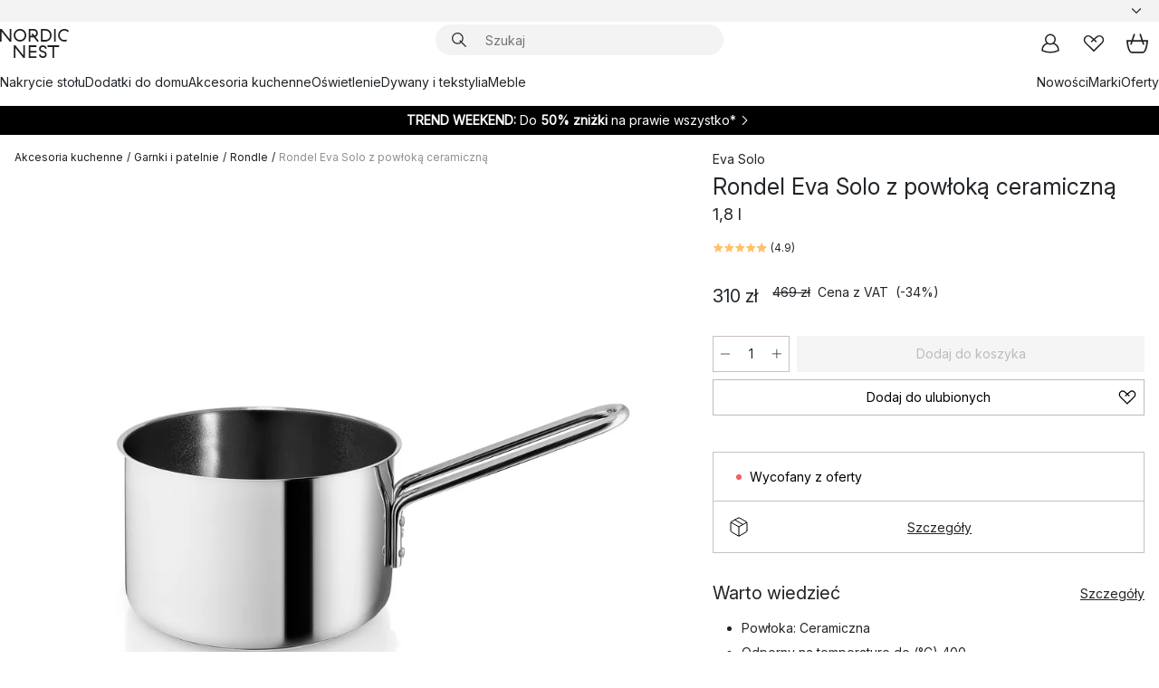

--- FILE ---
content_type: text/html; charset=utf-8
request_url: https://www.nordicnest.pl/marki/eva-solo/rondel-eva-solo-z-powloka-ceramiczna/
body_size: 66305
content:
<!DOCTYPE html><html lang="pl-PL"><head><script>(function(w,i,g){w[g]=w[g]||[];if(typeof w[g].push=='function')w[g].push(i)})
(window,'GTM-WRL99SXS','google_tags_first_party');</script><script>(function(w,d,s,l){w[l]=w[l]||[];(function(){w[l].push(arguments);})('set', 'developer_id.dY2E1Nz', true);
		var f=d.getElementsByTagName(s)[0],
		j=d.createElement(s);j.async=true;j.src='/securemetrics/';
		f.parentNode.insertBefore(j,f);
		})(window,document,'script','dataLayer');</script><meta name="viewport" content="width=device-width, initial-scale=1"/><link rel="preload" as="image" imageSrcSet="/assets/blobs/eva-solo-rondel-eva-solo-z-powoka-ceramiczna-18-l/33963-01-01-d182aaa01e.jpg?preset=medium 960w,/assets/blobs/eva-solo-rondel-eva-solo-z-powoka-ceramiczna-18-l/33963-01-01-d182aaa01e.jpg?preset=medium&amp;dpr=1.5 1440w,/assets/blobs/eva-solo-rondel-eva-solo-z-powoka-ceramiczna-18-l/33963-01-01-d182aaa01e.jpg?preset=medium&amp;dpr=2 1920w" imageSizes="40vw"/><script type="module" src="/static/runtime.ffb291b7978d4627.js" async=""></script><script type="module" src="/static/main.c07e93efff80eee4.js" async=""></script><script type="module" src="/static/vendor.17018c835cc72293.js" async=""></script><meta name="theme-color" content="#000"/><title>Rondel Eva Solo z powłoką ceramiczną | Eva Solo → NordicNest.pl</title><meta data-excite="true" name="description" content="Rondel Eva Solo z powłoką ceramiczną marki Eva Solo kup → NordicNest.pl ✓ Uzyskaj 20 zł rabatu przy rejestracji do newslettera ✓ Darmowa dostawa zamówień powyżej 299 zł"/><meta data-excite="true" property="og:description" content="Rondel Eva Solo z powłoką ceramiczną marki Eva Solo kup → NordicNest.pl ✓ Uzyskaj 20 zł rabatu przy rejestracji do newslettera ✓ Darmowa dostawa zamówień powyżej 299 zł"/><meta data-excite="true" property="og:image" content="/assets/blobs/eva-solo-rondel-eva-solo-z-powoka-ceramiczna-18-l/33963-01-01-d182aaa01e.jpg"/><link rel="canonical" href="https://www.nordicnest.pl/marki/eva-solo/rondel-eva-solo-z-powloka-ceramiczna/" data-excite="true"/><link rel="og:url" href="https://www.nordicnest.pl/marki/eva-solo/rondel-eva-solo-z-powloka-ceramiczna/" data-excite="true"/><link rel="manifest" href="/webappmanifest" crossorigin="use-credentials"/></head><script type="text/javascript">window.dataLayer = window.dataLayer || [];

            function gtag(){ dataLayer.push(arguments); }
            
            // Set default consent to 'denied' as a placeholder
            
            // Determine actual values based on customer's own requirements
            
            gtag('consent', 'default', {
            
            'ad_storage': 'denied',
            
            'ad_user_data': 'denied',
            
            'ad_personalization': 'denied',
            
            'analytics_storage': 'denied',
            
            'wait_for_update': 500
            
            });
            
            gtag('set', 'ads_data_redaction', true);</script><script id="CookieConsent" type="text/javascript" data-culture="PL" src="https://policy.app.cookieinformation.com/uc.js" data-gcm-version="2.0"></script><link rel="stylesheet" href="/static/main.ce45a92616384d33.css"/><link rel="stylesheet" href="/static/vendor.c7c4a3e591ac7730.css"/><script>(function(w,d,s,l,i){w[l]=w[l]||[];w[l].push({'gtm.start':
new Date().getTime(),event:'gtm.js'});var f=d.getElementsByTagName(s)[0],
j=d.createElement(s),dl=l!='dataLayer'?'&l='+l:'';j.defer=true;j.src=
'https://www.googletagmanager.com/gtm.js?id='+i+dl;f.parentNode.insertBefore(j,f);
})(window,document,'script','dataLayer','GTM-WRL99SXS');</script><script>document.addEventListener('load',function(e) {  if (e.target instanceof HTMLImageElement){ e.target.style.opacity = '1'}},{ capture: true });</script><div id="container"><style data-glitz="">.a{color:inherit}.b{background-color:#F3F3F3}</style><div class="a b"><style data-glitz="">.c{z-index:10}.d{height:24px}.e{position:relative}.f{align-items:center;-webkit-box-align:center}.g{grid-template-columns:1fr auto 1fr;-ms-grid-columns:1fr auto 1fr}.h{grid-template-areas:"left center right"}.i{display:-ms-grid;display:grid}.k{width:100%}.o{padding-right:16px}.p{padding-left:16px}@media (min-width: 1281px){.j{height:30px}.l{max-width:1440px}.m{margin-right:auto}.n{margin-left:auto}.q{padding-right:40px}.r{padding-left:40px}}</style><div class="c d e f g h i j k l m n o p q r"><style data-glitz="">.s{max-width:500px}.t{justify-content:center;-webkit-box-pack:center}.u{height:inherit}.v{display:-webkit-box;display:-moz-box;display:-ms-flexbox;display:-webkit-flex;display:flex}.w{grid-area:center}</style><div class="s k t u v w e"><style data-glitz="">.x{gap:8px}.y{font-size:12px}.z{pointer-events:none}.a0{will-change:transform, opacity}.a1{transform:translateY(50%)}.a2{bottom:0}.a3{position:absolute}.a4{opacity:0}</style><div class="a x y t f v u z a0 a1 a2 a3 a4"><style data-glitz="">.a5{width:24px}.a6{color:#ff9800}.a7{min-width:1.5em}.a8{min-height:1.5em}.a9{display:block}</style><svg xmlns="http://www.w3.org/2000/svg" fill="none" stroke="currentColor" stroke-linecap="square" stroke-width="1.5" viewBox="0 0 24 24" class="d a5 a6 a7 a8 a9"><path d="m4.5 11.25 5.25 5.25 9-9"></path></svg><style data-glitz="">.aa{white-space:nowrap}.ab{margin-bottom:0}.ae{line-height:1.7142857142857142}@media (min-width: 1281px){.ac{margin-bottom:0}}</style><p class="aa y ab ac ae"><style data-glitz="">.ag{text-decoration:underline}.af:hover{text-decoration:underline}.ai:hover{color:inherit}.ah:visited{color:inherit}</style><a class="af ag ah ai a" href="https://www.trustedshops.pl/opinia/info_XA2B97F8B7AC8D009DA5095C9B8E45F33.html">★ ★ ★ ★ ★ 4,8 / 5 TRUSTED SHOPS</a></p></div><div class="a x y t f v u z a0 a1 a2 a3 a4"><svg xmlns="http://www.w3.org/2000/svg" fill="none" stroke="currentColor" stroke-linecap="square" stroke-width="1.5" viewBox="0 0 24 24" class="d a5 a6 a7 a8 a9"><path d="m4.5 11.25 5.25 5.25 9-9"></path></svg><p class="aa y ab ac ae">Szybka przesyłka</p></div><div class="a x y t f v u z a0 a1 a2 a3 a4"><svg xmlns="http://www.w3.org/2000/svg" fill="none" stroke="currentColor" stroke-linecap="square" stroke-width="1.5" viewBox="0 0 24 24" class="d a5 a6 a7 a8 a9"><path d="m4.5 11.25 5.25 5.25 9-9"></path></svg><p class="aa y ab ac ae">Darmowa dostawa zamówień powyżej 299 zł</p></div><div class="a x y t f v u z a0 a1 a2 a3 a4"><svg xmlns="http://www.w3.org/2000/svg" fill="none" stroke="currentColor" stroke-linecap="square" stroke-width="1.5" viewBox="0 0 24 24" class="d a5 a6 a7 a8 a9"><path d="m4.5 11.25 5.25 5.25 9-9"></path></svg><p class="aa y ab ac ae"><a class="af ag ah ai a" data-spa-link="true" href="/newsletter/">Uzyskaj 20 zł rabatu przy rejestracji do newslettera*</a><span>
</span></p></div></div><style data-glitz="">.aj{justify-self:end;-ms-grid-column-align:end}.ak{grid-area:right}.al{height:100%}.am{font-size:14px}.an{text-transform:capitalize}.ao{flex-direction:column;-webkit-box-orient:vertical;-webkit-box-direction:normal}</style><div value="pl-PL" options="" class="aj ak al am an ao v"><input type="hidden" value="pl-PL"/><style data-glitz="">.ap{border-bottom-color:transparent}.aq{border-bottom-style:solid}.ar{border-bottom-width:0}.as{border-top-color:transparent}.at{border-top-style:solid}.au{border-top-width:0}.av{border-right-color:transparent}.aw{border-right-style:solid}.ax{border-right-width:0}.ay{border-left-color:transparent}.az{border-left-style:solid}.b0{border-left-width:0}.bd{background-color:transparent}.be{font-weight:bold}.bf{padding-right:0}.bg{padding-left:0}.bh{line-height:24px}.bi{padding-bottom:3px}.bj{padding-top:3px}.bk{z-index:4}.bl{cursor:pointer}.bm{justify-content:space-between;-webkit-box-pack:justify}.bn{user-select:none;-webkit-user-select:none;-ms-user-select:none}.bo{font-variant:inherit}.bp{font-style:inherit}@media (min-width: 1281px){.b1{border-bottom-color:transparent}.b2{border-bottom-style:solid}.b3{border-bottom-width:0}.b4{border-top-color:transparent}.b5{border-top-style:solid}.b6{border-top-width:0}.b7{border-right-color:transparent}.b8{border-right-style:solid}.b9{border-right-width:0}.ba{border-left-color:transparent}.bb{border-left-style:solid}.bc{border-left-width:0}}</style><button id=":Rehc:-button" role="combobox" aria-haspopup="listbox" aria-expanded="false" aria-controls=":Rehc:-listbox" aria-label="Missing translation for selectAnOption" tabindex="0" class="ap aq ar as at au av aw ax ay az b0 b1 b2 b3 b4 b5 b6 b7 b8 b9 ba bb bc bd be bf bg bh y bi bj al bk bl f bm v a bn bo bp"><style data-glitz="">.bq{font-weight:500}.br{overflow:hidden}.bs{text-overflow:ellipsis}</style><span class="al bq k f v br bs aa"></span><style data-glitz="">.bt{margin-left:8px}.bu{flex-shrink:0}.bv{width:1.5em}.bw{height:1.5em}</style><svg xmlns="http://www.w3.org/2000/svg" fill="none" viewBox="0 0 24 24" aria-hidden="true" class="y bt bu bv bw a9"><path stroke="currentColor" stroke-linecap="round" stroke-linejoin="round" stroke-width="1.5" d="m6 9 6 6 6-6"></path></svg></button><style data-glitz="">.bx{z-index:5}</style><div class="bx e"></div></div></div></div><style data-glitz="">.by{z-index:9}.bz{top:-1px}.c0{background-color:#FFFFFF}.c1{position:-webkit-sticky;position:sticky}.c2{height:auto}.c3{align-items:inherit;-webkit-box-align:inherit}</style><header class="by bz c0 c1 c2 c3 ao"><style data-glitz="">@media (min-width: 1281px){.c4{height:66px}}</style><div class="e bm f g i c4 q r k l m n"><style data-glitz="">.c5{justify-self:flex-start}</style><div class="c5 f v"><style data-glitz="">.c7{text-decoration:none}.c6:hover{text-decoration:none}</style><a aria-label="Strona początkowa" class="ah ai c6 c7 a" data-spa-link="true" href="/marki/eva-solo/rondel-eva-solo-z-powloka-ceramiczna/"><style data-glitz="">.c8{height:32px}.c9{width:auto}</style><svg xmlns="http://www.w3.org/2000/svg" viewBox="0 0 114.24 48" class="c8 c9 a9"><path d="M87.093 48V29.814h-8.185V27.13h19.078v2.684h-8.215V48Zm-17.823-.239a6.4 6.4 0 0 1-1.92-.8 6.1 6.1 0 0 1-1.637-1.535 7 7 0 0 1-1.115-2.4l2.351-1.253a4.9 4.9 0 0 0 1.458 2.639 4.1 4.1 0 0 0 2.8.91 3.93 3.93 0 0 0 2.559-.776 2.72 2.72 0 0 0 .952-2.236 2.8 2.8 0 0 0-.312-1.386 3 3 0 0 0-.834-.939 4.6 4.6 0 0 0-1.175-.626q-.654-.238-1.369-.478-1.012-.328-2.112-.759A8.4 8.4 0 0 1 66.9 37a5.5 5.5 0 0 1-1.488-1.714 5.06 5.06 0 0 1-.581-2.519 5.5 5.5 0 0 1 .506-2.4 5.15 5.15 0 0 1 1.369-1.774 6 6 0 0 1 2.012-1.093 7.7 7.7 0 0 1 2.4-.372 6.5 6.5 0 0 1 4.167 1.342 7.07 7.07 0 0 1 2.381 3.667l-2.531 1.013a4.5 4.5 0 0 0-1.517-2.563 4.17 4.17 0 0 0-2.559-.775 3.67 3.67 0 0 0-2.649.864 2.83 2.83 0 0 0-.893 2.117 2.5 2.5 0 0 0 .312 1.3 3 3 0 0 0 .863.91 5.8 5.8 0 0 0 1.31.67q.759.284 1.622.581 1.221.417 2.277.88a7 7 0 0 1 1.83 1.133 4.8 4.8 0 0 1 1.221 1.625 5.5 5.5 0 0 1 .446 2.326 6.1 6.1 0 0 1-.5 2.578 5.2 5.2 0 0 1-1.355 1.8 5.5 5.5 0 0 1-1.965 1.058 7.9 7.9 0 0 1-2.345.346 8.6 8.6 0 0 1-1.964-.239ZM38.822 48l-13.3-16.547V48H22.84V27.13h2.678l13.3 16.577V27.13H41.5V48Zm8.905 0V27.13h12.8v2.683H50.406v6.411h10.119v2.683H50.406v6.41h10.119V48Zm14.54-26.453-6.059-7.533h-5.8v6.857h-2.682V0h8.007a7.4 7.4 0 0 1 2.8.522 6.7 6.7 0 0 1 2.217 1.461A6.9 6.9 0 0 1 62.221 4.2a7.2 7.2 0 0 1 .536 2.8 7 7 0 0 1-1 3.757 6.7 6.7 0 0 1-2.693 2.474l5.331 6.6-2.129 1.712ZM50.406 11.33h3.66L52.22 9.022l2.08-1.669 2.976 3.708A4.2 4.2 0 0 0 59.3 9.54a4.23 4.23 0 0 0 .774-2.534 4.35 4.35 0 0 0-.343-1.744 4.3 4.3 0 0 0-.931-1.371A4.2 4.2 0 0 0 57.415 3a4.5 4.5 0 0 0-1.681-.313h-5.328Zm52.406 8.75a10 10 0 0 1-3.259-2.191 10.4 10.4 0 0 1-2.188-3.309 10.6 10.6 0 0 1-.8-4.145 10.6 10.6 0 0 1 .8-4.144 10.4 10.4 0 0 1 2.188-3.309 9.9 9.9 0 0 1 3.273-2.191A10.5 10.5 0 0 1 106.918 0a9.9 9.9 0 0 1 4.048.805 12 12 0 0 1 3.274 2.146l-1.22 2.534a10 10 0 0 0-.9-.833 10.5 10.5 0 0 0-1.768-1.165 7.54 7.54 0 0 0-3.556-.8 7.8 7.8 0 0 0-2.991.567 7.2 7.2 0 0 0-2.4 1.579 7.3 7.3 0 0 0-1.591 2.445 8.35 8.35 0 0 0-.581 3.16 8.35 8.35 0 0 0 .581 3.161 7.3 7.3 0 0 0 1.591 2.444 7.2 7.2 0 0 0 2.4 1.58 7.8 7.8 0 0 0 2.991.567 9.6 9.6 0 0 0 1.859-.179 8.5 8.5 0 0 0 1.98-.686l.476 2.684a17 17 0 0 1-2.262.656 10.37 10.37 0 0 1-6.042-.581Zm-13.054.791V0h2.678v20.87Zm-21.665 0V0h7.143a10.7 10.7 0 0 1 4.107.79 10.2 10.2 0 0 1 3.3 2.176 9.9 9.9 0 0 1 2.188 3.294 10.9 10.9 0 0 1 .789 4.174 10.9 10.9 0 0 1-.789 4.174 10 10 0 0 1-2.185 3.292 10.2 10.2 0 0 1-3.3 2.176 10.7 10.7 0 0 1-4.107.79Zm2.678-2.684h4.464a8.3 8.3 0 0 0 3.081-.566 7.2 7.2 0 0 0 2.44-1.595 7.4 7.4 0 0 0 1.607-2.46 8.3 8.3 0 0 0 .581-3.13 8.2 8.2 0 0 0-.581-3.116 7.26 7.26 0 0 0-4.047-4.055 8.1 8.1 0 0 0-3.081-.581h-4.464ZM15.982 20.87 2.678 4.323V20.87H0V0h2.678l13.3 16.577V0h2.678v20.87Zm13.074-.791a9.96 9.96 0 0 1-5.491-5.5 10.8 10.8 0 0 1-.789-4.145 10.8 10.8 0 0 1 .789-4.144 9.95 9.95 0 0 1 5.491-5.5A10.7 10.7 0 0 1 33.194 0a10.85 10.85 0 0 1 4.152.791 9.9 9.9 0 0 1 3.3 2.19 10.2 10.2 0 0 1 2.173 3.31 10.8 10.8 0 0 1 .789 4.144 10.8 10.8 0 0 1-.789 4.145 10.2 10.2 0 0 1-2.173 3.309 9.9 9.9 0 0 1-3.3 2.191 10.8 10.8 0 0 1-4.152.79 10.7 10.7 0 0 1-4.138-.791M30.1 3.264a7.19 7.19 0 0 0-4.063 4.07 8.2 8.2 0 0 0-.58 3.1 8.2 8.2 0 0 0 .58 3.1A7.18 7.18 0 0 0 30.1 17.6a8.53 8.53 0 0 0 6.191 0 7.18 7.18 0 0 0 4.063-4.069 8.2 8.2 0 0 0 .581-3.1 8.2 8.2 0 0 0-.581-3.1 7.19 7.19 0 0 0-4.063-4.07 8.53 8.53 0 0 0-6.191 0Z" style="fill:#1e2022"></path></svg></a></div><style data-glitz="">.ca{transition-timing-function:ease-out}.cb{transition-duration:200ms}.cc{transition-property:background, box-shadow;-webkit-transition-property:background, box-shadow;-moz-transition-property:background, box-shadow}.cd{z-index:1}@media (min-width: 1281px){.ce{width:400px}.cf{align-items:center;-webkit-box-align:center}}</style><form role="search" class="ca cb cc k e cd v ce cf" action=""><style data-glitz="">.cg{border-bottom-width:thin}.ch{border-top-width:thin}.ci{border-right-width:thin}.cj{border-left-width:thin}.ck{height:34px}.cl{border-radius:50px}.cq{transition-property:background-color;-webkit-transition-property:background-color;-moz-transition-property:background-color}@media (max-width: 1280px){.cm{border-bottom-color:transparent}.cn{margin-bottom:8px}.co{margin-right:12px}.cp{margin-left:12px}}</style><div class="b aq ap cg at as ch aw av ci az ay cj ck cd k f v cl cm cn co cp ca cb cq"><style data-glitz="">.cr{padding-bottom:0}.cs{padding-top:0}.ct{border-radius:0}.cu{text-transform:initial}.d1{font-size:16px}.d2{transition-property:color, background, opacity, border-color;-webkit-transition-property:color, background, opacity, border-color;-moz-transition-property:color, background, opacity, border-color}.d3{border-bottom-width:1px}.d4{border-top-width:1px}.d5{border-right-width:1px}.d6{border-left-width:1px}@media (hover: hover){.cv:hover{border-bottom-color:transparent}.cw:hover{border-top-color:transparent}.cx:hover{border-right-color:transparent}.cy:hover{border-left-color:transparent}.cz:hover{background-color:transparent}.d0:hover{color:inherit}}</style><button tabindex="0" type="submit" aria-label="Szukaj" data-test-id="quick-search-btn" class="bt cr cs bf bg bu ct a bd cu f t v cv cw cx cy cz d0 bh d1 ca cb d2 ap aq d3 as at d4 av aw d5 ay az d6 bn bo bp"><style data-glitz="">.d7{margin-bottom:8px}.d8{margin-top:8px}.d9{margin-right:8px}.da{height:16px}.db{width:16px}</style><svg xmlns="http://www.w3.org/2000/svg" viewBox="0 0 26.414 26.414" class="d7 d8 d9 bt da db a9"><defs><style>.search_svg__a{fill:none;stroke:#1e2022;stroke-linecap:square;stroke-miterlimit:10;stroke-width:2px}</style></defs><g transform="translate(1 1)"><circle cx="9.5" cy="9.5" r="9.5" class="search_svg__a"></circle><path d="m14 14 10 10" class="search_svg__a"></path></g></svg></button><style data-glitz="">.dd{flex-grow:1;-webkit-box-flex:1}.dj{border-bottom-style:none}.dk{border-top-style:none}.dl{border-right-style:none}.dm{border-left-style:none}.dn{padding-left:12px}.dc::-webkit-search-cancel-button{display:none}.de:focus{outline-style:none}.df:focus{border-bottom-style:none}.dg:focus{border-top-style:none}.dh:focus{border-right-style:none}.di:focus{border-left-style:none}</style><input tabindex="0" aria-label="Szukaj" aria-disabled="false" role="combobox" type="search" autoComplete="off" aria-autocomplete="list" aria-activedescendant="-1-item-" aria-expanded="false" aria-controls="suggestions" aria-owns="suggestions" placeholder="Szukaj" data-test-id="quick-search-input" class="dc dd de df dg dh di dj dk dl dm bd u k dn am" name="q" value=""/><style data-glitz="">.do{visibility:hidden}</style><button type="button" tabindex="0" aria-label="ZAMKNIJ" class="d9 cr cs bf bg bu do ct a bd cu f t v cv cw cx cy cz d0 bh d1 ca cb d2 ap aq d3 as at d4 av aw d5 ay az d6 bn bo bp"><svg xmlns="http://www.w3.org/2000/svg" viewBox="0 0 32 32" class="d7 d8 d9 bt da db a9"><path fill="none" stroke="currentColor" stroke-linecap="square" stroke-miterlimit="10" stroke-width="2" d="m16 16-8.657 8.656L16 16 7.343 7.343 16 16l8.656-8.657L16 16l8.657 8.657z"></path></svg></button></div><style data-glitz="">.dp{left:12px}.dq{top:40px}.dr{width:calc(100% - 24px)}.ds{border-radius:16px}.dv{transition-property:border-color, box-shadow;-webkit-transition-property:border-color, box-shadow;-moz-transition-property:border-color, box-shadow}.dw{height:0}.dx{background-color:white}@media (min-width: 1281px){.dt{left:0}.du{width:100%}}</style><div class="dp dq dr a3 ar aq ap au at as ax aw av b0 az ay ds dt du ca cb dv dw br dx b6"><style data-glitz="">.dy{padding-bottom:16px}.dz{padding-top:8px}</style><div class="dy dz"></div></div></form><style data-glitz="">.e0{justify-self:flex-end}</style><div class="e0 f v"><style data-glitz="">.e1{padding-bottom:11px}.e2{padding-top:11px}.e3{padding-right:11px}.e4{padding-left:11px}</style><a aria-label="Moje konto" data-test-id="my-pages-button" class="ct a bd cu f t v cv cw cx cy cz d0 bh d1 e1 e2 e3 e4 ca cb d2 ap aq d3 as at d4 av aw d5 ay az d6 ai c6 c7" data-spa-link="true" href=""><svg xmlns="http://www.w3.org/2000/svg" viewBox="0 0 32 32" data-test-id="my-pages-link" class="bv bw a9"><defs><style>.user_svg__a{fill:none;stroke:#1e2022;stroke-miterlimit:10;stroke-width:2px}</style></defs><circle cx="7" cy="7" r="7" class="user_svg__a" transform="translate(9 3)"></circle><path d="M12.007 15.645A11.44 11.44 0 0 0 4 26.375 27 27 0 0 0 16 29a27 27 0 0 0 12-2.625 11.44 11.44 0 0 0-8-10.73" class="user_svg__a"></path></svg></a><style data-glitz="">.e5{overflow:visible}</style><a aria-label="Moje ulubione" class="e5 e ct a bd cu f t v cv cw cx cy cz d0 bh d1 e1 e2 e3 e4 ca cb d2 ap aq d3 as at d4 av aw d5 ay az d6 ai c6 c7" data-spa-link="true" href=""><svg xmlns="http://www.w3.org/2000/svg" fill="none" viewBox="0 0 32 32" data-test-id="my-wishlist-link" class="bv bw a9"><path stroke="currentColor" stroke-linecap="square" stroke-miterlimit="10" stroke-width="2" d="m13 13 7.071-6.317a5.866 5.866 0 0 1 8.225 0 5.7 5.7 0 0 1 0 8.127L15.959 27 3.7 14.81a5.7 5.7 0 0 1 0-8.127 5.866 5.866 0 0 1 8.225 0S16.582 10.533 19 13"></path></svg></a><button aria-label="Koszyk" title="Masz 0 artykuły w koszyku z zakupami" data-test-id="header-cart-icon" class="e5 e ct a bd cu f t v cv cw cx cy cz d0 bh d1 e1 e2 e3 e4 ca cb d2 ap aq d3 as at d4 av aw d5 ay az d6 bn bo bp"><svg xmlns="http://www.w3.org/2000/svg" fill="none" viewBox="0 0 28.138 25.265" data-test-id="minicart-link" class="bv bw a9"><g stroke="currentColor" stroke-linecap="square" stroke-miterlimit="10" stroke-width="2"><path d="m18.069 1.265 4 12M10.069 1.265l-4 12M1.069 9.265h26s-1 15-6 15h-14c-5 0-6-15-6-15Z"></path></g></svg></button></div></div><style data-glitz="">.e6{min-height:44px}</style><nav class="e6 k dy dz"><div class="bm v q r k l m n"><style data-glitz="">.e7{gap:24px}.e8{list-style:none}.e9{margin-top:0}.ea{margin-right:0}.eb{margin-left:0}</style><ul class="e7 v e8 cr cs bf bg ab e9 ea eb"><li><a data-test-id="product-category-tabs" class="af aa a9 bq am ah ai c7 a" data-spa-link="true" href="/zastawa-stolowa/">Nakrycie stołu</a></li><li><a data-test-id="product-category-tabs" class="af aa a9 bq am ah ai c7 a" data-spa-link="true" href="/dodatki-do-domu/">Dodatki do domu</a></li><li><a data-test-id="product-category-tabs" class="af aa a9 bq am ah ai c7 a" data-spa-link="true" href="/naczynia-i-akcesoria-kuchenne/">Akcesoria kuchenne</a></li><li><a data-test-id="product-category-tabs" class="af aa a9 bq am ah ai c7 a" data-spa-link="true" href="/oswietlenie/">Oświetlenie</a></li><li><a data-test-id="product-category-tabs" class="af aa a9 bq am ah ai c7 a" data-spa-link="true" href="/dywany-i-tekstylia/">Dywany i tekstylia</a></li><li><a data-test-id="product-category-tabs" class="af aa a9 bq am ah ai c7 a" data-spa-link="true" href="/meble/">Meble</a></li></ul><ul class="e7 v e8 cr cs bf bg ab e9 ea eb"><li><a class="bq af aa a9 am ah ai c7 a" data-spa-link="true" href="/nowosci/">Nowości</a></li><li><a class="bq af aa a9 am ah ai c7 a" data-spa-link="true" href="/marki/">Marki</a></li><li><a class="bq af aa a9 am ah ai c7 a" data-spa-link="true" href="/oferty-specjalne/">Oferty</a></li></ul></div></nav></header><div style="display:contents"><style data-glitz="">.ee{width:440px}.ef{top:0}.eg{left:100%}.eh{will-change:transform}.ei{max-width:100%}.ej{position:fixed}@media (min-width: 1281px){.ec{display:none}.ed{width:auto}}</style><div class="c0 br ec ed ee a2 ef eg eh ei ao v ej"><style data-glitz="">.ek{padding-bottom:4px}.el{padding-top:4px}</style><div class="ek el a9 e"><style data-glitz="">.em{transform:translate(-50%, -50%)}.en{top:50%}.eo{left:50%}</style><svg xmlns="http://www.w3.org/2000/svg" viewBox="0 0 114.24 48" class="em en eo a3 c8 c9 a9"><path d="M87.093 48V29.814h-8.185V27.13h19.078v2.684h-8.215V48Zm-17.823-.239a6.4 6.4 0 0 1-1.92-.8 6.1 6.1 0 0 1-1.637-1.535 7 7 0 0 1-1.115-2.4l2.351-1.253a4.9 4.9 0 0 0 1.458 2.639 4.1 4.1 0 0 0 2.8.91 3.93 3.93 0 0 0 2.559-.776 2.72 2.72 0 0 0 .952-2.236 2.8 2.8 0 0 0-.312-1.386 3 3 0 0 0-.834-.939 4.6 4.6 0 0 0-1.175-.626q-.654-.238-1.369-.478-1.012-.328-2.112-.759A8.4 8.4 0 0 1 66.9 37a5.5 5.5 0 0 1-1.488-1.714 5.06 5.06 0 0 1-.581-2.519 5.5 5.5 0 0 1 .506-2.4 5.15 5.15 0 0 1 1.369-1.774 6 6 0 0 1 2.012-1.093 7.7 7.7 0 0 1 2.4-.372 6.5 6.5 0 0 1 4.167 1.342 7.07 7.07 0 0 1 2.381 3.667l-2.531 1.013a4.5 4.5 0 0 0-1.517-2.563 4.17 4.17 0 0 0-2.559-.775 3.67 3.67 0 0 0-2.649.864 2.83 2.83 0 0 0-.893 2.117 2.5 2.5 0 0 0 .312 1.3 3 3 0 0 0 .863.91 5.8 5.8 0 0 0 1.31.67q.759.284 1.622.581 1.221.417 2.277.88a7 7 0 0 1 1.83 1.133 4.8 4.8 0 0 1 1.221 1.625 5.5 5.5 0 0 1 .446 2.326 6.1 6.1 0 0 1-.5 2.578 5.2 5.2 0 0 1-1.355 1.8 5.5 5.5 0 0 1-1.965 1.058 7.9 7.9 0 0 1-2.345.346 8.6 8.6 0 0 1-1.964-.239ZM38.822 48l-13.3-16.547V48H22.84V27.13h2.678l13.3 16.577V27.13H41.5V48Zm8.905 0V27.13h12.8v2.683H50.406v6.411h10.119v2.683H50.406v6.41h10.119V48Zm14.54-26.453-6.059-7.533h-5.8v6.857h-2.682V0h8.007a7.4 7.4 0 0 1 2.8.522 6.7 6.7 0 0 1 2.217 1.461A6.9 6.9 0 0 1 62.221 4.2a7.2 7.2 0 0 1 .536 2.8 7 7 0 0 1-1 3.757 6.7 6.7 0 0 1-2.693 2.474l5.331 6.6-2.129 1.712ZM50.406 11.33h3.66L52.22 9.022l2.08-1.669 2.976 3.708A4.2 4.2 0 0 0 59.3 9.54a4.23 4.23 0 0 0 .774-2.534 4.35 4.35 0 0 0-.343-1.744 4.3 4.3 0 0 0-.931-1.371A4.2 4.2 0 0 0 57.415 3a4.5 4.5 0 0 0-1.681-.313h-5.328Zm52.406 8.75a10 10 0 0 1-3.259-2.191 10.4 10.4 0 0 1-2.188-3.309 10.6 10.6 0 0 1-.8-4.145 10.6 10.6 0 0 1 .8-4.144 10.4 10.4 0 0 1 2.188-3.309 9.9 9.9 0 0 1 3.273-2.191A10.5 10.5 0 0 1 106.918 0a9.9 9.9 0 0 1 4.048.805 12 12 0 0 1 3.274 2.146l-1.22 2.534a10 10 0 0 0-.9-.833 10.5 10.5 0 0 0-1.768-1.165 7.54 7.54 0 0 0-3.556-.8 7.8 7.8 0 0 0-2.991.567 7.2 7.2 0 0 0-2.4 1.579 7.3 7.3 0 0 0-1.591 2.445 8.35 8.35 0 0 0-.581 3.16 8.35 8.35 0 0 0 .581 3.161 7.3 7.3 0 0 0 1.591 2.444 7.2 7.2 0 0 0 2.4 1.58 7.8 7.8 0 0 0 2.991.567 9.6 9.6 0 0 0 1.859-.179 8.5 8.5 0 0 0 1.98-.686l.476 2.684a17 17 0 0 1-2.262.656 10.37 10.37 0 0 1-6.042-.581Zm-13.054.791V0h2.678v20.87Zm-21.665 0V0h7.143a10.7 10.7 0 0 1 4.107.79 10.2 10.2 0 0 1 3.3 2.176 9.9 9.9 0 0 1 2.188 3.294 10.9 10.9 0 0 1 .789 4.174 10.9 10.9 0 0 1-.789 4.174 10 10 0 0 1-2.185 3.292 10.2 10.2 0 0 1-3.3 2.176 10.7 10.7 0 0 1-4.107.79Zm2.678-2.684h4.464a8.3 8.3 0 0 0 3.081-.566 7.2 7.2 0 0 0 2.44-1.595 7.4 7.4 0 0 0 1.607-2.46 8.3 8.3 0 0 0 .581-3.13 8.2 8.2 0 0 0-.581-3.116 7.26 7.26 0 0 0-4.047-4.055 8.1 8.1 0 0 0-3.081-.581h-4.464ZM15.982 20.87 2.678 4.323V20.87H0V0h2.678l13.3 16.577V0h2.678v20.87Zm13.074-.791a9.96 9.96 0 0 1-5.491-5.5 10.8 10.8 0 0 1-.789-4.145 10.8 10.8 0 0 1 .789-4.144 9.95 9.95 0 0 1 5.491-5.5A10.7 10.7 0 0 1 33.194 0a10.85 10.85 0 0 1 4.152.791 9.9 9.9 0 0 1 3.3 2.19 10.2 10.2 0 0 1 2.173 3.31 10.8 10.8 0 0 1 .789 4.144 10.8 10.8 0 0 1-.789 4.145 10.2 10.2 0 0 1-2.173 3.309 9.9 9.9 0 0 1-3.3 2.191 10.8 10.8 0 0 1-4.152.79 10.7 10.7 0 0 1-4.138-.791M30.1 3.264a7.19 7.19 0 0 0-4.063 4.07 8.2 8.2 0 0 0-.58 3.1 8.2 8.2 0 0 0 .58 3.1A7.18 7.18 0 0 0 30.1 17.6a8.53 8.53 0 0 0 6.191 0 7.18 7.18 0 0 0 4.063-4.069 8.2 8.2 0 0 0 .581-3.1 8.2 8.2 0 0 0-.581-3.1 7.19 7.19 0 0 0-4.063-4.07 8.53 8.53 0 0 0-6.191 0Z" style="fill:#1e2022"></path></svg><style data-glitz="">.ep{float:right}</style><button class="ep ct a bd cu f t v cv cw cx cy cz d0 bh d1 e1 e2 e3 e4 ca cb d2 ap aq d3 as at d4 av aw d5 ay az d6 br e bn bo bp"><svg xmlns="http://www.w3.org/2000/svg" viewBox="0 0 32 32" class="bv bw a9"><path fill="none" stroke="currentColor" stroke-linecap="square" stroke-miterlimit="10" stroke-width="2" d="m16 16-8.657 8.656L16 16 7.343 7.343 16 16l8.656-8.657L16 16l8.657 8.657z"></path></svg></button></div><style data-glitz="">.eq{grid-template-columns:repeat(2, 1fr);-ms-grid-columns:repeat(2, 1fr)}</style><div class="eq i"><style data-glitz="">.es{padding-bottom:12px}.et{padding-top:12px}.eu{transition-duration:300ms}.ev{padding-right:23px}.ew{padding-left:23px}.ex{color:black}.f4{border-bottom-color:#bbbcbc}.f5{border-top-color:#bbbcbc}.f6{border-right-color:#bbbcbc}.f7{border-left-color:#bbbcbc}.er:focus-visible{outline-offset:-2px}@media (hover: hover){.ey:hover{border-bottom-color:#bbbcbc}.ez:hover{border-top-color:#bbbcbc}.f0:hover{border-right-color:#bbbcbc}.f1:hover{border-left-color:#bbbcbc}.f2:hover{background-color:#f5f5f5}.f3:hover{color:black}}</style><button class="c0 er es et ar au ax b0 cu cq eu bq am f t v bh ev ew ct ex ey ez f0 f1 f2 f3 ca f4 aq f5 at f6 aw f7 az bn bo bp">Produkty</button><style data-glitz="">.f8{background-color:#ebebeb}</style><button class="f8 er es et ar au ax b0 cu cq eu bq am f t v bh ev ew ct ex ey ez f0 f1 f2 f3 ca f4 aq f5 at f6 aw f7 az bn bo bp">Inspiracje</button></div><style data-glitz="">.f9{overflow-x:hidden}</style><nav class="al f9 e dd"><style data-glitz="">.fa{will-change:opacity, transform}</style><div class="fa ao v a2 ef al k a3"><style data-glitz="">.fb{overflow-y:auto}.fc{-webkit-overflow-scrolling:touch}</style><ul class="fb fc e8 cr cs bf bg ab e9 ea eb"><style data-glitz="">@media (max-width: 1280px){.fd{border-bottom-style:solid}.fe{border-bottom-width:1px}.ff{border-bottom-color:#f5f5f5}}</style><li class="fd fe ff"><style data-glitz="">.fg{padding-right:24px}.fh{padding-left:24px}@media (max-width: 1280px){.fi{padding-bottom:16px}.fj{padding-top:16px}.fk{padding-right:24px}.fl{padding-left:24px}.fm{font-size:16px}.fn{font-weight:500}}</style><a data-test-id="sidebar-product-category" class="es et fg fh aa k f bm v fi fj fk fl fm fn ah ai c6 c7 a" data-spa-link="true" href="/zastawa-stolowa/">Nakrycie stołu<style data-glitz="">.fo{transform:rotate(270deg)}</style><svg xmlns="http://www.w3.org/2000/svg" fill="none" viewBox="0 0 24 24" class="y fo bv bw a9"><path fill="currentColor" d="M4.943 9.75 6 8.693l6 6 6-6 1.058 1.057L12 16.808z"></path></svg></a></li><li class="fd fe ff"><a data-test-id="sidebar-product-category" class="es et fg fh aa k f bm v fi fj fk fl fm fn ah ai c6 c7 a" data-spa-link="true" href="/dodatki-do-domu/">Dodatki do domu<svg xmlns="http://www.w3.org/2000/svg" fill="none" viewBox="0 0 24 24" class="y fo bv bw a9"><path fill="currentColor" d="M4.943 9.75 6 8.693l6 6 6-6 1.058 1.057L12 16.808z"></path></svg></a></li><li class="fd fe ff"><a data-test-id="sidebar-product-category" class="es et fg fh aa k f bm v fi fj fk fl fm fn ah ai c6 c7 a" data-spa-link="true" href="/naczynia-i-akcesoria-kuchenne/">Akcesoria kuchenne<svg xmlns="http://www.w3.org/2000/svg" fill="none" viewBox="0 0 24 24" class="y fo bv bw a9"><path fill="currentColor" d="M4.943 9.75 6 8.693l6 6 6-6 1.058 1.057L12 16.808z"></path></svg></a></li><li class="fd fe ff"><a data-test-id="sidebar-product-category" class="es et fg fh aa k f bm v fi fj fk fl fm fn ah ai c6 c7 a" data-spa-link="true" href="/oswietlenie/">Oświetlenie<svg xmlns="http://www.w3.org/2000/svg" fill="none" viewBox="0 0 24 24" class="y fo bv bw a9"><path fill="currentColor" d="M4.943 9.75 6 8.693l6 6 6-6 1.058 1.057L12 16.808z"></path></svg></a></li><li class="fd fe ff"><a data-test-id="sidebar-product-category" class="es et fg fh aa k f bm v fi fj fk fl fm fn ah ai c6 c7 a" data-spa-link="true" href="/dywany-i-tekstylia/">Dywany i tekstylia<svg xmlns="http://www.w3.org/2000/svg" fill="none" viewBox="0 0 24 24" class="y fo bv bw a9"><path fill="currentColor" d="M4.943 9.75 6 8.693l6 6 6-6 1.058 1.057L12 16.808z"></path></svg></a></li><li class="fd fe ff"><a data-test-id="sidebar-product-category" class="es et fg fh aa k f bm v fi fj fk fl fm fn ah ai c6 c7 a" data-spa-link="true" href="/meble/">Meble<svg xmlns="http://www.w3.org/2000/svg" fill="none" viewBox="0 0 24 24" class="y fo bv bw a9"><path fill="currentColor" d="M4.943 9.75 6 8.693l6 6 6-6 1.058 1.057L12 16.808z"></path></svg></a></li><style data-glitz="">.fp{color:#ffffff}.fq{background-color:#000000}.fr{margin-bottom:12px}</style><li class="fp fq fr"><style data-glitz="">.fs{padding-right:12px}.fu{gap:16px}.fv{flex-direction:row;-webkit-box-orient:horizontal;-webkit-box-direction:normal}.ft:hover{color:white}</style><a class="es et fs dn ft f fu t fv v al ah c6 c7 a" data-spa-link="true" href="/oferty-specjalne/"><p class="ab am ac ae">Oferty</p><svg xmlns="http://www.w3.org/2000/svg" fill="none" viewBox="0 0 24 24" class="fo bv bw a9"><path fill="currentColor" d="M4.943 9.75 6 8.693l6 6 6-6 1.058 1.057L12 16.808z"></path></svg></a></li><style data-glitz="">.fw{padding-bottom:8px}.fx{padding-right:8px}.fy{padding-left:8px}.fz{grid-template-columns:repeat(3, minmax(0, 1fr));-ms-grid-columns:repeat(3, minmax(0, 1fr))}</style><li class="y fw dz fx fy k fz i"><a class="fw dz fs dn ao v f ah ai c6 c7 a" data-spa-link="true" href="/moje-konto/"><style data-glitz="">.g0{object-fit:contain}.g1{width:28px}.g2{height:28px}.g3{transition-timing-function:ease-in}.g4{transition-property:opacity;-webkit-transition-property:opacity;-moz-transition-property:opacity}</style><img loading="lazy" height="32" width="32" src="/assets/contentful/p7vzp7ftmsr1/6Dv5NcRbiecSL4BHRkLZu2/564403beeebfb0475d7532f96f7e26ee/user.svg" class="g0 g1 g2 g3 cb g4 a4 ei"/><style data-glitz="">.g5{text-align:center}.g6{margin-top:12px}</style><div class="g5 g6 bs br aa c7">Moje konto</div></a><a class="fw dz fs dn ao v f ah ai c6 c7 a" data-spa-link="true" href="/moje-ulubione/"><img loading="lazy" alt="" height="24" width="25" src="/assets/contentful/p7vzp7ftmsr1/4BCENhWV3QUyH3fOxk0HMK/cf76b3bf637272b8940f43ff998b27d2/heart_icon.svg" class="g0 g1 g2 g3 cb g4 a4 ei"/><div class="g5 g6 bs br aa c7">Moje ulubione</div></a><a class="fw dz fs dn ao v f ah ai c6 c7 a" data-spa-link="true" href="/obsluga-klienta/"><img loading="lazy" height="26" width="28" src="/assets/contentful/p7vzp7ftmsr1/5U7VZK0g3BGd1pAhnnxh4F/cb81a86a5837bf258e89a7d3d9bd309c/nn-icon-service_2.svg" class="g0 g1 g2 g3 cb g4 a4 ei"/><div class="g5 g6 bs br aa c7">Obsługa Klienta</div></a></li></ul></div><div class="fa ao v a2 ef al k a3"><ul class="fb fc e8 cr cs bf bg ab e9 ea eb"><li class="fd fe ff"><a data-test-id="sidebar-product-category" class="es et fg fh aa k f bm v fi fj fk fl fm fn ah ai c6 c7 a" data-spa-link="true" href="/nowosci/">Nowości</a></li><li class="fd fe ff"><a data-test-id="sidebar-product-category" class="es et fg fh aa k f bm v fi fj fk fl fm fn ah ai c6 c7 a" data-spa-link="true" href="/marki/">Marki</a></li><li class="fd fe ff"><a data-test-id="sidebar-product-category" class="es et fg fh aa k f bm v fi fj fk fl fm fn ah ai c6 c7 a" data-spa-link="true" href="/oferty-specjalne/">Oferty</a></li><li class="fd fe ff"><a data-test-id="sidebar-product-category" class="es et fg fh aa k f bm v fi fj fk fl fm fn ah ai c6 c7 a" data-spa-link="true" href="/pokoj/">Pokój<svg xmlns="http://www.w3.org/2000/svg" fill="none" viewBox="0 0 24 24" class="y fo bv bw a9"><path fill="currentColor" d="M4.943 9.75 6 8.693l6 6 6-6 1.058 1.057L12 16.808z"></path></svg></a></li><li class="fd fe ff"><a data-test-id="sidebar-product-category" class="es et fg fh aa k f bm v fi fj fk fl fm fn ah ai c6 c7 a" data-spa-link="true" href="/bestsellers/">Bestseller</a></li><li class="fp fq fr"><a class="es et fs dn ft f fu t fv v al ah c6 c7 a" data-spa-link="true" href="/oferty-specjalne/"><p class="ab am ac ae">Oferty</p><svg xmlns="http://www.w3.org/2000/svg" fill="none" viewBox="0 0 24 24" class="fo bv bw a9"><path fill="currentColor" d="M4.943 9.75 6 8.693l6 6 6-6 1.058 1.057L12 16.808z"></path></svg></a></li><li class="y fw dz fx fy k fz i"><a class="fw dz fs dn ao v f ah ai c6 c7 a" data-spa-link="true" href="/moje-konto/"><img loading="lazy" height="32" width="32" src="/assets/contentful/p7vzp7ftmsr1/6Dv5NcRbiecSL4BHRkLZu2/564403beeebfb0475d7532f96f7e26ee/user.svg" class="g0 g1 g2 g3 cb g4 a4 ei"/><div class="g5 g6 bs br aa c7">Moje konto</div></a><a class="fw dz fs dn ao v f ah ai c6 c7 a" data-spa-link="true" href="/moje-ulubione/"><img loading="lazy" alt="" height="24" width="25" src="/assets/contentful/p7vzp7ftmsr1/4BCENhWV3QUyH3fOxk0HMK/cf76b3bf637272b8940f43ff998b27d2/heart_icon.svg" class="g0 g1 g2 g3 cb g4 a4 ei"/><div class="g5 g6 bs br aa c7">Moje ulubione</div></a><a class="fw dz fs dn ao v f ah ai c6 c7 a" data-spa-link="true" href="/obsluga-klienta/"><img loading="lazy" height="26" width="28" src="/assets/contentful/p7vzp7ftmsr1/5U7VZK0g3BGd1pAhnnxh4F/cb81a86a5837bf258e89a7d3d9bd309c/nn-icon-service_2.svg" class="g0 g1 g2 g3 cb g4 a4 ei"/><div class="g5 g6 bs br aa c7">Obsługa Klienta</div></a></li></ul></div></nav><div class="es et o p f8 bm v"><style data-glitz="">.g7{text-transform:none}</style><a data-test-id="mobile-menu-my-pages-button" class="g7 x bg fw dz ct a bd f t v cv cw cx cy cz d0 bh y e3 ca cb d2 ap aq d3 as at d4 av aw d5 ay az d6 ai c6 c7" data-spa-link="true" href=""><svg xmlns="http://www.w3.org/2000/svg" viewBox="0 0 32 32" class="bv bw a9"><defs><style>.user_svg__a{fill:none;stroke:#1e2022;stroke-miterlimit:10;stroke-width:2px}</style></defs><circle cx="7" cy="7" r="7" class="user_svg__a" transform="translate(9 3)"></circle><path d="M12.007 15.645A11.44 11.44 0 0 0 4 26.375 27 27 0 0 0 16 29a27 27 0 0 0 12-2.625 11.44 11.44 0 0 0-8-10.73" class="user_svg__a"></path></svg><span class="d1">Zaloguj się</span></a><style data-glitz="">.g8{display:-webkit-inline-box;display:-moz-inline-box;display:-ms-inline-flexbox;display:-webkit-inline-flex;display:inline-flex}</style><div class="y f g8 e"><style data-glitz="">.g9{min-width:100%}.ga{padding-bottom:7px}.gb{padding-top:7px}.gd{background-color:transparent;background-color:initial}.ge{font-weight:inherit}.gf{font-family:inherit}.gg{appearance:none;-webkit-appearance:none;-moz-appearance:none;-ms-appearance:none}.gc:focus{outline-width:0}</style><select class="y fg g9 bh ga gb ew de gc gd ar au ax b0 a ge bo bp gf gg"></select><style data-glitz="">.gh{right:0}</style><svg xmlns="http://www.w3.org/2000/svg" fill="none" viewBox="0 0 24 24" class="z gh a3 bv bw a9"><path fill="currentColor" d="M4.943 9.75 6 8.693l6 6 6-6 1.058 1.057L12 16.808z"></path></svg></div></div></div></div><div style="display:contents"><style data-glitz="">.gi:hover{color:#ffffff}</style><div class="gi fp fq ek el fx fy"><style data-glitz="">@media (min-width: 769px){.gj{max-width:1600px}.gk{margin-right:auto}.gl{margin-left:auto}}</style><div class="g3 cb g4 u t fv f v k gj gk gl"><style data-glitz="">.gn{text-decoration-line:none;-webkit-text-decoration-line:none}.gm:hover{text-decoration-line:underline;-webkit-text-decoration-line:underline}</style><a class="gm x f v gn am ah ai c6 c7 a" data-spa-link="true" href="/oferty-specjalne/"><style data-glitz="">@media (max-width: 1280px){.go{text-align:center}.gp{margin-bottom:0}}</style><p class="ab go gp ac ae am"><b>TREND WEEKEND:</b><span> Do</span><b> 50% zniżki</b><span> na prawie wszystko*</span></p><svg xmlns="http://www.w3.org/2000/svg" fill="none" viewBox="0 0 24 24" class="bu y fo bv bw a9"><path fill="currentColor" d="M4.943 9.75 6 8.693l6 6 6-6 1.058 1.057L12 16.808z"></path></svg></a></div></div></div><div></div><style data-glitz="">@media (max-width: 1280px){.gq{grid-template-columns:1.5fr 1fr;-ms-grid-columns:1.5fr 1fr}.gr{padding-right:0}.gs{padding-left:0}.gt{grid-column-gap:8px}}@media (min-width: 769px){.gu{align-items:start;-webkit-box-align:start}.gv{grid-row-gap:60px}.gw{display:-ms-grid;display:grid}}@media (min-width: 1281px){.gx{grid-template-columns:7fr 392px;-ms-grid-columns:7fr 392px}.gy{grid-column-gap:32px}}</style><div data-test-id="pdp-page" class="gq gr gs gt gu gv gw gx gy q r k l m n"><div class="al"><style data-glitz="">.gz{margin-bottom:16px}.h0{margin-top:16px}@media (min-width: 1281px){.h1{margin-bottom:16px}.h2{margin-top:16px}.h3{padding-right:32px}.h4{padding-left:0}.h5{font-size:12px}}</style><div class="gz h0 h1 h2 h3 h4 y fv f v h5 o p k l m n"><style data-glitz="">.h6{font-weight:550}.h7{flex-wrap:wrap;-webkit-box-lines:multiple}</style><div class="h6 h7 fv f v"><style data-glitz="">.h8{margin-right:4px}.h9{color:#1e2022}</style><span class="eb h8 h9"><a data-test-id="breadcrumb-link" class="c7 ah ai c6 a" data-spa-link="true" href="/naczynia-i-akcesoria-kuchenne/">Akcesoria kuchenne</a></span>/<style data-glitz="">.ha{margin-left:4px}</style><span class="h8 ha h9"><a data-test-id="breadcrumb-link" class="c7 ah ai c6 a" data-spa-link="true" href="/naczynia-i-akcesoria-kuchenne/garnki-i-patelnie/">Garnki i patelnie</a></span>/<span class="h8 ha h9"><a data-test-id="breadcrumb-link" class="c7 ah ai c6 a" data-spa-link="true" href="/naczynia-i-akcesoria-kuchenne/garnki-i-patelnie/rondle/">Rondle</a></span>/<style data-glitz="">.hb{color:#1e20227F}.hc{font-weight:normal}</style><span class="hb hc h8 ha"><a data-test-id="breadcrumb-link" class="c7 ah ai c6 a" data-spa-link="true" href="/marki/eva-solo/rondel-eva-solo-z-powloka-ceramiczna/?variantId=33963-01">Rondel Eva Solo z powłoką ceramiczną</a></span></div></div><style data-glitz="">.hd{grid-template-areas:"largeview" "thumbnails"}.he{grid-template-rows:1fr minmax(min-content, auto);-ms-grid-rows:1fr minmax(min-content, auto)}@media (min-width: 1281px){.hf{top:calc(110px + 16px)}.hg{position:-webkit-sticky;position:sticky}.hh{max-height:800px}.hi{gap:24px}.hj{grid-template-rows:auto;-ms-grid-rows:auto}.hk{grid-template-columns:minmax(min-content, auto) 1fr;-ms-grid-columns:minmax(min-content, auto) 1fr}.hl{grid-template-areas:"thumbnails largeview"}}</style><div class="fu e hd he i hf hg hh du hi hj hk hl"><style data-glitz="">.hm{grid-area:largeview}</style><div class="al k e br hm"><style data-glitz="">@media (min-width: 1281px){.hn{padding-bottom:0}}</style><div class="e hn ei"><div class="cr cs bf bg br"><style data-glitz="">.ho{row-gap:40px}.hp{column-gap:40px}.hs{grid-auto-columns:calc(100% - 0px)}.ht{grid-auto-flow:column}@media (min-width: 769px){.hr{grid-auto-columns:calc(100% - 0px)}}@media (min-width: 1281px){.hq{grid-auto-columns:calc(100% - 0px)}}</style><div class="al e ho hp hq hr hs ht i"><div class="f v"><style data-glitz="">.hu{aspect-ratio:5407 / 5407}@media (max-width: 768px){.hv{aspect-ratio:1 / 1}}</style><img tabindex="0" title="Rondel Eva Solo z powłoką ceramiczną, 1,8 l Eva Solo" alt="Rondel Eva Solo z powłoką ceramiczną, 1,8 l Eva Solo" srcSet="/assets/blobs/eva-solo-rondel-eva-solo-z-powoka-ceramiczna-18-l/33963-01-01-d182aaa01e.jpg?preset=medium 960w,/assets/blobs/eva-solo-rondel-eva-solo-z-powoka-ceramiczna-18-l/33963-01-01-d182aaa01e.jpg?preset=medium&amp;dpr=1.5 1440w,/assets/blobs/eva-solo-rondel-eva-solo-z-powoka-ceramiczna-18-l/33963-01-01-d182aaa01e.jpg?preset=medium&amp;dpr=2 1920w" src="/assets/blobs/eva-solo-rondel-eva-solo-z-powoka-ceramiczna-18-l/33963-01-01-d182aaa01e.jpg?preset=medium&amp;dpr=2" sizes="40vw" class="hu hv bl k g0 hh g3 cb g4 a4 c2 ei"/></div><div class="f v"><style data-glitz="">.hw{aspect-ratio:5659 / 5659}</style><img loading="lazy" tabindex="0" title="Rondel Eva Solo z powłoką ceramiczną, 1,8 l Eva Solo" alt="Rondel Eva Solo z powłoką ceramiczną, 1,8 l Eva Solo" srcSet="/assets/blobs/eva-solo-rondel-eva-solo-z-powoka-ceramiczna-18-l/33963-01-02-fa6ac1aede.jpg?preset=medium 960w,/assets/blobs/eva-solo-rondel-eva-solo-z-powoka-ceramiczna-18-l/33963-01-02-fa6ac1aede.jpg?preset=medium&amp;dpr=1.5 1440w,/assets/blobs/eva-solo-rondel-eva-solo-z-powoka-ceramiczna-18-l/33963-01-02-fa6ac1aede.jpg?preset=medium&amp;dpr=2 1920w" src="/assets/blobs/eva-solo-rondel-eva-solo-z-powoka-ceramiczna-18-l/33963-01-02-fa6ac1aede.jpg?preset=medium&amp;dpr=2" sizes="40vw" class="hw hv bl k g0 hh g3 cb g4 a4 c2 ei"/></div></div></div><style data-glitz="">.hx{left:24px}.hz{translate:transformY(-50%)}.i0{border-radius:100vw}.i1{height:40px}.i2{width:40px}.i3{top:calc(50% - 17px)}.i4{transition-timing-function:ease-in-out}.i5{transition-duration:0.2s}.i6{transition-property:opacity color scale;-webkit-transition-property:opacity color scale;-moz-transition-property:opacity color scale}.id{border-bottom-color:#F3F3F3}.ie{border-top-color:#F3F3F3}.if{border-right-color:#F3F3F3}.ig{border-left-color:#F3F3F3}.hy:active{transform:scale(0.85)}@media (hover: hover){.i7:hover{border-bottom-color:#E3E3E3}.i8:hover{border-top-color:#E3E3E3}.i9:hover{border-right-color:#E3E3E3}.ia:hover{border-left-color:#E3E3E3}.ib:hover{background-color:#E3E3E3}.ic:hover{color:#1e2022}}</style><button aria-label="Wstecz" class="a4 hx hy hz i0 i1 i2 dj dk dl dm i3 a3 cr cs bf bg i4 i5 i6 h9 b cu f t v i7 i8 i9 ia ib ic bh d1 id d3 ie d4 if d5 ig d6 bn bo bp"><style data-glitz="">.ih{transform:rotate(90deg)}</style><svg xmlns="http://www.w3.org/2000/svg" fill="none" viewBox="0 0 24 24" aria-hidden="true" class="a5 d ih a9"><path fill="currentColor" d="M4.943 9.75 6 8.693l6 6 6-6 1.058 1.057L12 16.808z"></path></svg></button><style data-glitz="">.ii{right:24px}</style><button aria-label="Dalej" class="a4 ii hy hz i0 i1 i2 dj dk dl dm i3 a3 cr cs bf bg i4 i5 i6 h9 b cu f t v i7 i8 i9 ia ib ic bh d1 id d3 ie d4 if d5 ig d6 bn bo bp"><svg xmlns="http://www.w3.org/2000/svg" fill="none" viewBox="0 0 24 24" aria-hidden="true" class="a5 d fo a9"><path fill="currentColor" d="M4.943 9.75 6 8.693l6 6 6-6 1.058 1.057L12 16.808z"></path></svg></button></div></div><style data-glitz="">.ik{max-height:800px}.il{grid-area:thumbnails}@media (min-width: 1281px){.ij{flex-direction:row;-webkit-box-orient:horizontal;-webkit-box-direction:normal}}</style><div class="ij ao ik il v"><style data-glitz="">@media (min-width: 1281px){.im{margin-right:0}.in{margin-left:0}}</style><div class="c2 v hh im in e ei"><div class="cr cs bf bg br"><style data-glitz="">.io{margin-left:16px}.ir{row-gap:12px}.is{column-gap:12px}@media (max-width: 768px){.ip{margin-right:16px}}@media (min-width: 1281px){.iq{flex-direction:column;-webkit-box-orient:vertical;-webkit-box-direction:normal}}</style><div class="v io ip ed hh im in iq ir is hq hr hs ht"><style data-glitz="">.it{border-bottom-color:#ffc166}.iu{border-top-color:#ffc166}.iv{border-right-color:#ffc166}.iw{border-left-color:#ffc166}.ix{flex-grow:0;-webkit-box-flex:0}.iy{border-bottom-width:2px}.iz{border-top-width:2px}.j0{border-right-width:2px}.j1{border-left-width:2px}</style><div class="it iu iv iw bl ix bu aq iy at iz aw j0 az j1 e"><style data-glitz="">.j2{height:76px}@media (min-width: 1281px){.j3{max-height:calc(100svh - 220px)}.j4{height:auto}.j5{width:106px}}</style><img loading="lazy" alt="Rondel Eva Solo z powłoką ceramiczną - 1,8 l - Eva Solo" srcSet="/assets/blobs/eva-solo-rondel-eva-solo-z-powoka-ceramiczna-18-l/33963-01-01-d182aaa01e.jpg?preset=thumb 180w,/assets/blobs/eva-solo-rondel-eva-solo-z-powoka-ceramiczna-18-l/33963-01-01-d182aaa01e.jpg?preset=thumb&amp;dpr=1.5 270w,/assets/blobs/eva-solo-rondel-eva-solo-z-powoka-ceramiczna-18-l/33963-01-01-d182aaa01e.jpg?preset=thumb&amp;dpr=2 360w" src="/assets/blobs/eva-solo-rondel-eva-solo-z-powoka-ceramiczna-18-l/33963-01-01-d182aaa01e.jpg?preset=thumb&amp;dpr=2" class="hu g0 j2 c9 j3 j4 j5 g3 cb g4 a4 ei"/></div><style data-glitz="">.j6{border-bottom-color:#ebebeb}.j7{border-top-color:#ebebeb}.j8{border-right-color:#ebebeb}.j9{border-left-color:#ebebeb}</style><div class="bl ix bu aq j6 iy at j7 iz aw j8 j0 az j9 j1 e"><img loading="lazy" alt="Rondel Eva Solo z powłoką ceramiczną - 1,8 l - Eva Solo" srcSet="/assets/blobs/eva-solo-rondel-eva-solo-z-powoka-ceramiczna-18-l/33963-01-02-fa6ac1aede.jpg?preset=thumb 180w,/assets/blobs/eva-solo-rondel-eva-solo-z-powoka-ceramiczna-18-l/33963-01-02-fa6ac1aede.jpg?preset=thumb&amp;dpr=1.5 270w,/assets/blobs/eva-solo-rondel-eva-solo-z-powoka-ceramiczna-18-l/33963-01-02-fa6ac1aede.jpg?preset=thumb&amp;dpr=2 360w" src="/assets/blobs/eva-solo-rondel-eva-solo-z-powoka-ceramiczna-18-l/33963-01-02-fa6ac1aede.jpg?preset=thumb&amp;dpr=2" class="hw g0 j2 c9 j3 j4 j5 g3 cb g4 a4 ei"/></div></div></div></div></div></div></div><style data-glitz="">.ja{z-index:0}</style><div class="ja"><style data-glitz="">.jb{font-weight:300}.jc{padding-top:16px}@media (min-width: 1281px){.jd{padding-right:0}.je{padding-top:16px}}</style><div class="jb k ao v jc o p jd h4 je"><style data-glitz="">.jf{line-height:1.3}.jg{margin-bottom:4px}</style><div class="jf jg"><style data-glitz="">.jh{display:inline-block}</style><a class="jh e af ah ai c7 a" data-spa-link="true" href="/marki/eva-solo/"><style data-glitz="">.ji{font-weight:450}</style><div class="aa ji am">Eva Solo</div></a></div><style data-glitz="">.jj{line-height:1.4}.jk{font-size:25px}</style><h1 class="jj ji ab jk">Rondel Eva Solo z powłoką ceramiczną<style data-glitz="">.jl{font-size:18px}</style><div class="jl jb">1,8 l</div></h1><style data-glitz="">.jm{margin-bottom:32px}</style><div class="e jm h0 f bm v"><style data-glitz="">.jn{column-gap:3px}</style><div role="button" tabindex="0" aria-label="Produkt ma 4.9 z 5 gwiazdek" class="bl jn f v"><style data-glitz="">.jv{clip-path:polygon(50% 73%, 20% 90%, 28% 58%, 2.5% 35%, 37% 32%, 50% 0%, 63% 32%, 97% 35%, 72% 60%, 78% 90%);-webkit-clip-path:polygon(50% 73%, 20% 90%, 28% 58%, 2.5% 35%, 37% 32%, 50% 0%, 63% 32%, 97% 35%, 72% 60%, 78% 90%)}.jw{background-color:#C1C1C1}.jx{height:12px}.jy{width:12px}.jo:before{width:100%}.jp:before{background-color:#ffc166}.jq:before{height:100%}.jr:before{top:0}.js:before{left:0}.jt:before{position:absolute}.ju:before{content:""}</style><span class="jo jp jq jr js jt ju jv jw e jx jy"></span><span class="jo jp jq jr js jt ju jv jw e jx jy"></span><span class="jo jp jq jr js jt ju jv jw e jx jy"></span><span class="jo jp jq jr js jt ju jv jw e jx jy"></span><style data-glitz="">.jz:before{width:90.00000000000003%}</style><span class="jz jp jq jr js jt ju jv jw e jx jy"></span><span class="ha bq y">(<!-- -->4.9<!-- -->)</span></div></div></div><style data-glitz="">@media (max-width: 1280px){.k0{padding-right:16px}.k1{padding-left:16px}}</style><div class="jb k ao v k0 k1"><style data-glitz="">.k2:empty{margin-bottom:0}</style><div class="k2 jm fu ao v"></div><div class="e gz bm v"><style data-glitz="">.k3{column-gap:16px}</style><div class="ao v k3"><div style="display:flex"><style data-glitz="">.k4{line-height:1.2}.k5{font-size:20px}</style><span data-test-id="price-current" class="k4 k5 bq">310 zł</span><div style="display:flex;align-items:end;line-height:1.2" class="io"><style data-glitz="">.k6{font-weight:450 !important}.k7{text-decoration:line-through}</style><span data-test-id="price-compare" class="k6 am k7">469 zł</span><span class="jb bt am">Cena z VAT</span><span class="k6 am bt">(-34%)</span></div></div><style data-glitz="">.k8{opacity:0.75}</style><div class="am ao v k8 jb"></div></div></div><div class="e gz bm v"></div><style data-glitz="">.k9{column-gap:8px}.ka{grid-template-columns:85px auto;-ms-grid-columns:85px auto}@media (max-width: 768px){.kb{grid-template-columns:85px auto 40px;-ms-grid-columns:85px auto 40px}}</style><div class="d7 k9 ka i kb"><style data-glitz="">.kc{outline-offset:-1px}.kd{outline-color:#c9c0bb}.ke{outline-style:solid}.kf{outline-width:1px}</style><div class="kc kd ke kf c0 am"><style data-glitz="">.kg{grid-template-columns:auto minmax(0, 1fr) auto;-ms-grid-columns:auto minmax(0, 1fr) auto}.kh{grid-template-areas:"reduce field add"}</style><div class="kg kh i"><style data-glitz="">.ks{font-size:inherit}.kt{appearance:textfield;-webkit-appearance:textfield;-moz-appearance:textfield;-ms-appearance:textfield}.ku{grid-area:field}.kz{transition-property:background, color, box-shadow;-webkit-transition-property:background, color, box-shadow;-moz-transition-property:background, color, box-shadow}.ki::-webkit-outer-spin-button{margin-bottom:0}.kj::-webkit-outer-spin-button{margin-top:0}.kk::-webkit-outer-spin-button{margin-right:0}.kl::-webkit-outer-spin-button{margin-left:0}.km::-webkit-outer-spin-button{-webkit-appearance:none}.kn::-webkit-inner-spin-button{margin-bottom:0}.ko::-webkit-inner-spin-button{margin-top:0}.kp::-webkit-inner-spin-button{margin-right:0}.kq::-webkit-inner-spin-button{margin-left:0}.kr::-webkit-inner-spin-button{-webkit-appearance:none}.kv:disabled{cursor:not-allowed}.kw:disabled{opacity:0.5}.kx::placeholder{opacity:0.6}.ky::placeholder{color:black}</style><input type="number" min="1" max="1000" data-test-id="input-number-field" class="bf bg ki kj kk kl km kn ko kp kq kr ks kt ct g5 ku kv kw kx ky ca cb kz bh ga gb ap aq d3 as at d4 av aw d5 ay az d6 a bd de" value="1"/><style data-glitz="">.l0{padding-right:4px}.l1{padding-left:4px}.l2{grid-area:add}</style><button aria-label="Zwiększ ilość" data-test-id="product-quantity-increase" class="l0 l1 y f v l2 kv kw ct a bd cu t cv cw cx cy cz d0 bh ga gb ca cb d2 ap aq d3 as at d4 av aw d5 ay az d6 br e bn bo bp"><svg xmlns="http://www.w3.org/2000/svg" fill="none" stroke="currentColor" viewBox="0 0 24 24" class="y bv bw a9"><path d="M11.75 5v13.5M5 11.75h13.5"></path></svg></button><style data-glitz="">.l3{grid-area:reduce}</style><button aria-label="Zmniejsz ilość" data-test-id="product-quantity-decrease" class="l0 l1 l3 y f v kv kw ct a bd cu t cv cw cx cy cz d0 bh ga gb ca cb d2 ap aq d3 as at d4 av aw d5 ay az d6 br e bn bo bp"><svg xmlns="http://www.w3.org/2000/svg" fill="none" stroke="currentColor" viewBox="0 0 24 24" class="y bv bw a9"><path d="M5.25 12h13.5"></path></svg></button></div></div><style data-glitz="">.l4{color:#bbbcbc}.l5{background-color:#f5f5f5}.lb{border-bottom-color:#f5f5f5}.lc{border-top-color:#f5f5f5}.ld{border-right-color:#f5f5f5}.le{border-left-color:#f5f5f5}@media (hover: hover){.l6:hover{border-bottom-color:#f5f5f5}.l7:hover{border-top-color:#f5f5f5}.l8:hover{border-right-color:#f5f5f5}.l9:hover{border-left-color:#f5f5f5}.la:hover{color:#bbbcbc}}</style><button data-test-id="add-to-cart-button-pdp" aria-disabled="true" class="am ji e v ct l4 l5 cu f t l6 l7 l8 l9 f2 la bh ga gb ev ew ca cb d2 lb aq d3 lc at d4 ld aw d5 le az d6 br bn bo bp"><style data-glitz="">.lf{width:inherit}.lg{justify-content:inherit;-webkit-box-pack:inherit}.lh{flex-direction:inherit;-webkit-box-orient:horizontal;-webkit-box-direction:normal}.li{display:inherit}</style><div class="lf lg c3 lh li">Dodaj do koszyka</div></button></div><style data-glitz="">@media (max-width: 768px){.lj{font-size:12px}}</style><button aria-label="Dodaj Rondel Eva Solo z powłoką ceramiczną, 1,8 l do ulubionych" aria-pressed="false" data-test-id="add-to-wishlist-button" class="am k e i1 lj v ct ex dx cu f t ey ez f0 f1 f2 f3 bh bi bj e3 e4 ca cb d2 f4 aq d3 f5 at d4 f6 aw d5 f7 az d6 bn bo bp"><div class="lf lg c3 lh li"><span class="jh e"><style data-glitz="">.lk{transition-duration:400ms}.ll{transition-timing-function:ease}</style><span class="lk ll g4">Dodaj do ulubionych</span></span><style data-glitz="">.lm{fill:none}.ln{height:20px}.lo{width:20px}@media (min-width: 769px){.lp{right:8px}.lq{position:absolute}}</style><svg xmlns="http://www.w3.org/2000/svg" fill="none" viewBox="0 0 32 32" aria-hidden="true" class="lm ln lo lp lq a9"><path stroke="currentColor" stroke-linecap="square" stroke-miterlimit="10" stroke-width="2" d="m13 13 7.071-6.317a5.866 5.866 0 0 1 8.225 0 5.7 5.7 0 0 1 0 8.127L15.959 27 3.7 14.81a5.7 5.7 0 0 1 0-8.127 5.866 5.866 0 0 1 8.225 0S16.582 10.533 19 13"></path></svg></div></button><div class="jm d8"></div><div class="jm"><style data-glitz="">.lr{border-bottom-color:#c9c0bb}.ls{border-top-color:#c9c0bb}.lt{border-right-color:#c9c0bb}.lu{border-left-color:#c9c0bb}</style><div class="d3 lr aq d4 ls at d5 lt aw d6 lu az dy jc o p e bm v"><div class="ab am ex f v"><style data-glitz="">.lw{text-wrap:balance}.lv:last-child{margin-bottom:0}</style><div class="fu lv fr f v lw"><style data-glitz="">.lx{color:#f06161}</style><svg width="6" height="6" viewBox="0 0 7 7" class="ea a5 lx bu"><circle cx="3.5" cy="3.5" r="3.5" fill="currentColor"></circle></svg><span><style data-glitz="">.ly{font-weight:400}</style><span class="ly">Wycofany z oferty</span></span></div></div></div><style data-glitz="">.lz{grid-gap:16px}.m0{grid-template-columns:24px auto auto;-ms-grid-columns:24px auto auto}</style><div class="dk d3 lr aq d4 ls d5 lt aw d6 lu az dy jc o p f lz m0 i"><svg xmlns="http://www.w3.org/2000/svg" width="24" height="24" fill="none" class="bv bw a9"><path stroke="#000" stroke-linecap="round" stroke-linejoin="round" d="m16.5 9.4-9-5.19M21 16V8a2 2 0 0 0-1-1.73l-7-4a2 2 0 0 0-2 0l-7 4A2 2 0 0 0 3 8v8a2 2 0 0 0 1 1.73l7 4a2 2 0 0 0 2 0l7-4A2 2 0 0 0 21 16"></path><path stroke="#000" stroke-linecap="round" stroke-linejoin="round" d="M3.27 6.96 12 12.01l8.73-5.05M12 22.08V12"></path></svg><button class="aj ag am gd a bn cr cs bf bg ar au ax b0 ge bo bp">Szczegóły</button></div></div><div class="jm"><div class="gz bm v"><h3 class="ab ji k5">Warto wiedzieć</h3><button class="ag am gd a bn cr cs bf bg ar au ax b0 ge bo bp">Szczegóły</button></div><ul class="ab"><style data-glitz="">.m1{margin-bottom:6px}</style><li class="lv m1 ly am">Powłoka: Ceramiczna</li><li class="lv m1 ly am">Odporny na temperaturę do (°C) 400</li><li class="lv m1 ly am">Można stosować w piekarniku</li></ul></div></div></div></div><style data-glitz="">.m2{margin-bottom:30px}.m3{margin-top:65px}@media (min-width: 1281px){.m4{margin-bottom:90px}.m5{margin-top:128px}}</style><div data-scroll-id="true" class="m2 m3 m4 m5 q r k l m n"><style data-glitz="">@media (max-width: 768px){.m6{padding-right:16px}.m7{padding-left:16px}}</style><div class="m6 m7"><style data-glitz="">.m8{border-top-color:#E3DFDC}@media (hover: hover){.mb:hover{border-top-color:#E3DFDC}}@media (min-width: 769px){.m9{padding-right:32px}.ma{padding-left:32px}}</style><button aria-expanded="true" class="m8 at ch bn bm f k v m9 ma mb ct a bd cu cv cx cy cz d0 bh d1 e1 e2 ev ew ca cb d2 ap aq d3 av aw d5 ay az d6 bo bp"><style data-glitz="">.mc{line-height:normal}</style><h2 class="dy jc ly f mc v k ab jl">Opis</h2><style data-glitz="">.md{transform:scaleY(-1)}.me{transition-property:transform;-webkit-transition-property:transform;-moz-transition-property:transform}.mf{z-index:-1}.mg{stroke-width:1.3px}</style><svg xmlns="http://www.w3.org/2000/svg" fill="none" viewBox="0 0 24 24" class="md ca cb me mf mg jl bv bw a9"><path fill="currentColor" d="M4.943 9.75 6 8.693l6 6 6-6 1.058 1.057L12 16.808z"></path></svg></button><style data-glitz="">.mh{visibility:visible}.mi{padding-bottom:70px}.mj{padding-right:32px}.mk{padding-left:32px}@media (max-width: 768px){.ml{padding-bottom:40px}}@media (max-width: 1280px){.mm{font-size:14px}}</style><div class="mh mi mj mk ml m6 m7 jc d1 mm"><style data-glitz="">.mn{margin-right:auto}.mo{margin-left:auto}.mp{max-width:470px}</style><div class="mn mo mp am">Rondel Eva Solo z powłoką ceramiczną ma wysoką jakość i sprawia, że gotowanie staje się łatwe. Rondel wykonany jest ze stali nierdzewnej i ma wewnątrz ceramiczną powłokę. Dzięki temu ciepło rozprowadza się optymalnie, a rondel wytrzymuje temperatury do 400 stopni. Design to klasyka, która istnieje od 1977 roku, co gwarantuje jakość. Jeśli chcesz zainwestować w naprawdę trwałe i praktyczne rondle oraz garnki, ta seria od Eva Solo jest doskonałym wyborem.</div></div></div><div><div class="m6 m7"><button aria-expanded="false" class="m8 at ch bn bm f k v m9 ma mb ct a bd cu cv cx cy cz d0 bh d1 e1 e2 ev ew ca cb d2 ap aq d3 av aw d5 ay az d6 bo bp"><h2 class="dy jc ly f mc v k ab jl">Specyfikacja</h2><style data-glitz="">.mq{transform:scaleY(1)}</style><svg xmlns="http://www.w3.org/2000/svg" fill="none" viewBox="0 0 24 24" class="mq ca cb me mf mg jl bv bw a9"><path fill="currentColor" d="M4.943 9.75 6 8.693l6 6 6-6 1.058 1.057L12 16.808z"></path></svg></button><div style="height:0;opacity:0;margin-top:0;margin-bottom:0;padding-top:0;padding-bottom:0;overflow:hidden" class="do mi mj mk ml m6 m7 jc d1 mm"><style data-glitz="">@media (min-width: 769px){.mr{column-gap:32px}.ms{columns:2}}</style><div class="mr ms"><style data-glitz="">.mw{break-inside:avoid-column;-ms-break-inside:avoid-column}.mt:not(:has(h3)){border-top-style:solid}.mu:not(:has(h3)){border-top-width:1px}.mv:not(:has(h3)){border-top-color:#E3DFDC}</style><div class="mt mu mv gz mw"><style data-glitz="">.mx{letter-spacing:0.085px}</style><h3 class="gz d1 mx">Informacje ogólne</h3><ul class="k mm e8 cr cs bf bg ab e9 ea eb"><style data-glitz="">.mz{border-bottom-color:#E3DFDC}.n0{padding-bottom:6px}.n1{padding-top:6px}.n2{grid-template-columns:1fr 1fr;-ms-grid-columns:1fr 1fr}.my:last-child{border-bottom-width:0}</style><li class="my aq d3 mz am ei n0 n1 n2 i"><span class="jb">Marka</span><style data-glitz="">.n3{white-space:pre-wrap}</style><span class="ji n3"><a class="af ag a9 ah ai a" data-spa-link="true" href="/marki/eva-solo/">Eva Solo</a></span></li><li class="my aq d3 mz am ei n0 n1 n2 i"><span class="jb">Kolekcja</span><span class="ji n3"><a class="af ag a9 ah ai a" data-spa-link="true" href="/marki/eva-solo/?collection=Eva+Solo">Eva Solo</a></span></li><li class="my aq d3 mz am ei n0 n1 n2 i"><span class="jb">Numer artykułu</span><span class="ji n3">33963-01</span></li><li class="my aq d3 mz am ei n0 n1 n2 i"><span class="jb">Ilość</span><span class="ji n3">1 szt.</span></li><li class="my aq d3 mz am ei n0 n1 n2 i"><span class="jb">Materiał</span><span class="ji n3">Stal nierdzewna, aluminium</span></li><li class="my aq d3 mz am ei n0 n1 n2 i"><span class="jb">Kolor</span><span class="ji n3">Srebrny kolor</span></li><li class="my aq d3 mz am ei n0 n1 n2 i"><span class="jb">Waga brutto (kg)</span><span class="ji n3">1,16</span></li><li class="my aq d3 mz am ei n0 n1 n2 i"><span class="jb">Pielęgnacja  i czyszczenie</span><span class="ji n3">Można myć w zmywarce, ale zalecane jest mycie ręczne, aby przedłużyć żywotność produktu.
Można stosować w piekarniku</span></li><li class="my aq d3 mz am ei n0 n1 n2 i"><span class="jb">Powłoka</span><span class="ji n3">Ceramiczna</span></li><li class="my aq d3 mz am ei n0 n1 n2 i"><span class="jb">Przeznaczone do następujących płyt grzewczych</span><span class="ji n3">Płyta indukcyjna
Płyta gazowa
Płyta ceramiczna</span></li><li class="my aq d3 mz am ei n0 n1 n2 i"><span class="jb">Odporny na temperaturę do (°C)</span><span class="ji n3">400</span></li></ul></div><div class="mt mu mv gz mw"><h3 class="gz d1 mx">Wymiary</h3><ul class="k mm e8 cr cs bf bg ab e9 ea eb"><li class="my aq d3 mz am ei n0 n1 n2 i"><span class="jb">Średnica (cm)</span><span class="ji n3">16</span></li><li class="my aq d3 mz am ei n0 n1 n2 i"><span class="jb">Objętość (l)</span><span class="ji n3">1,8</span></li></ul></div></div></div></div></div></div><div data-scroll-id="true"></div><div class="dx k"><style data-glitz="">@media (min-width: 769px){.n4{column-gap:8px}.n5{align-items:center;-webkit-box-align:center}.n6{grid-template-areas:"header . link"}.n7{grid-template-columns:minmax(max-content, 1fr) minmax(max-content, 1fr) minmax(max-content, 1fr);-ms-grid-columns:minmax(max-content, 1fr) minmax(max-content, 1fr) minmax(max-content, 1fr)}}</style><div class="k0 k1 jm n4 n5 n6 gw n7 k l m n o p q r"><style data-glitz="">.n8{grid-area:header}</style><h2 class="n8 ab jk bq">Inni oglądali również</h2></div><style data-glitz="">.n9{margin-bottom:24px}@media (min-width: 1281px){.na{margin-bottom:64px}}</style><div class="n9 bf bg na k l m n q r"><style data-glitz="">.nb{grid-row-gap:8px}.nc{grid-column-gap:8px}.nd{grid-template-columns:repeat(auto-fill, minmax(150px, 1fr));-ms-grid-columns:repeat(auto-fill, minmax(150px, 1fr))}@media (min-width: 769px){.ne{grid-template-columns:repeat(auto-fill, minmax(260px, 1fr));-ms-grid-columns:repeat(auto-fill, minmax(260px, 1fr))}}@media (min-width: 1281px){.nf{grid-template-columns:repeat(auto-fill, minmax(270px, 1fr));-ms-grid-columns:repeat(auto-fill, minmax(270px, 1fr))}}</style><ul class="nb nc nd i ne nf e8 cr cs bf bg ab e9 ea eb"><li><style data-glitz="">.ng{border-bottom-color:white}</style><div class="dx aq cg ng"><style data-glitz="">.no{padding-right:10%}.np{padding-left:10%}.nq{padding-bottom:calc(10% + 24px)}.nr{padding-top:calc(10% + 40px)}.nh:after{top:0}.ni:after{bottom:0}.nj:after{left:0}.nk:after{right:0}.nl:after{position:absolute}.nm:after{background-color:rgba(128, 122, 106, 0.06)}.nn:after{content:''}@media (min-width: 1281px){.ns{padding-right:15%}.nt{padding-left:15%}.nu{padding-bottom:calc(15% + 32px)}.nv{padding-top:calc(15% + 48px)}}</style><div class="nh ni nj nk nl nm nn e no np nq nr ns nt nu nv"><img src="data:image/svg+xml,%3Csvg%20xmlns=%22http://www.w3.org/2000/svg%22%20viewBox=%220%200%20400%20400%22%3E%3C/svg%3E" class="c2 ei"/></div><div class="x d7 h0 bm v"><style data-glitz="">.nw{font-weight:600}</style><div class="a8 nw am bs br aa"> </div></div><style data-glitz="">@media (max-width: 1280px){.nx{-webkit-box-orient:vertical}.ny{-webkit-line-clamp:2}.nz{display:-webkit-box}}@media (min-width: 1281px){.o0{white-space:nowrap}}</style><h2 class="jj bs br d7 a8 ly am nx ny nz o0"> </h2><style data-glitz="">.o1{align-items:flex-end;-webkit-box-align:end}@media (max-width: 1280px){.o2{padding-right:8px}.o3{padding-left:8px}}</style><div class="bm o1 v dy o p o2 o3"><div class="h7 a8 am"></div></div></div></li><li><div class="dx aq cg ng"><div class="nh ni nj nk nl nm nn e no np nq nr ns nt nu nv"><img src="data:image/svg+xml,%3Csvg%20xmlns=%22http://www.w3.org/2000/svg%22%20viewBox=%220%200%20400%20400%22%3E%3C/svg%3E" class="c2 ei"/></div><div class="x d7 h0 bm v"><div class="a8 nw am bs br aa"> </div></div><h2 class="jj bs br d7 a8 ly am nx ny nz o0"> </h2><div class="bm o1 v dy o p o2 o3"><div class="h7 a8 am"></div></div></div></li><li><div class="dx aq cg ng"><div class="nh ni nj nk nl nm nn e no np nq nr ns nt nu nv"><img src="data:image/svg+xml,%3Csvg%20xmlns=%22http://www.w3.org/2000/svg%22%20viewBox=%220%200%20400%20400%22%3E%3C/svg%3E" class="c2 ei"/></div><div class="x d7 h0 bm v"><div class="a8 nw am bs br aa"> </div></div><h2 class="jj bs br d7 a8 ly am nx ny nz o0"> </h2><div class="bm o1 v dy o p o2 o3"><div class="h7 a8 am"></div></div></div></li><li><div class="dx aq cg ng"><div class="nh ni nj nk nl nm nn e no np nq nr ns nt nu nv"><img src="data:image/svg+xml,%3Csvg%20xmlns=%22http://www.w3.org/2000/svg%22%20viewBox=%220%200%20400%20400%22%3E%3C/svg%3E" class="c2 ei"/></div><div class="x d7 h0 bm v"><div class="a8 nw am bs br aa"> </div></div><h2 class="jj bs br d7 a8 ly am nx ny nz o0"> </h2><div class="bm o1 v dy o p o2 o3"><div class="h7 a8 am"></div></div></div></li></ul></div></div><div class="o p q r k l m n"><style data-glitz="">.o4{letter-spacing:0}@media (min-width: 1281px){.o5{margin-bottom:32px}}</style><h2 class="n9 mn mo o4 bq k5 o5">Odkryj więcej</h2><style data-glitz="">.o6{margin-bottom:56px}@media (min-width: 1281px){.o7{max-width:564px}}</style><div class="o6 mn mo ao v o7"><a class="af d4 at m8 am fw dz o p ah ai c7 a" data-spa-link="true" href="/naczynia-i-akcesoria-kuchenne/garnki-i-patelnie/rondle/maly-rondelek/">Zobacz więcej Mały rondelek</a><a class="af d4 at m8 am fw dz o p ah ai c7 a" data-spa-link="true" href="/marki/eva-solo/rondle-eva-solo/">Zobacz więcej rondle Eva Solo</a><a class="af d4 at m8 am fw dz o p ah ai c7 a" data-spa-link="true" href="/marki/eva-solo/garnki-eva-solo/">Zobacz więcej garnki Eva Solo</a><a class="af d4 at m8 am fw dz o p ah ai c7 a" data-spa-link="true" href="/naczynia-i-akcesoria-kuchenne/garnki-i-patelnie/rondle/">Zobacz więcej Rondle</a></div></div><style data-glitz="">.o8{ contain-intrinsic-size:1100px}.o9{content-visibility:auto}</style><div class="o8 o9"><style data-glitz="">@media (max-width: 1280px){.oa{padding-bottom:24px}.ob{padding-top:24px}}@media (min-width: 1281px){.oc{padding-bottom:70px}.od{padding-top:70px}}</style><div class="oa ob oc od q r k l m n"><style data-glitz="">.oe{min-height:240px}</style><div class="oe"><div></div></div></div><style data-glitz="">.of{padding-top:40px}@media (min-width: 769px){.og{background-color:#ffe0b3}.oh{padding-top:70px}}</style><div class="c0 of og oh"><style data-glitz="">@media (min-width: 1281px){.oi{min-height:100px}}</style><div class="ao v oi k"><div class="dd t v"><svg xmlns="http://www.w3.org/2000/svg" viewBox="0 0 114.24 48" class="c8 c9 a9"><path d="M87.093 48V29.814h-8.185V27.13h19.078v2.684h-8.215V48Zm-17.823-.239a6.4 6.4 0 0 1-1.92-.8 6.1 6.1 0 0 1-1.637-1.535 7 7 0 0 1-1.115-2.4l2.351-1.253a4.9 4.9 0 0 0 1.458 2.639 4.1 4.1 0 0 0 2.8.91 3.93 3.93 0 0 0 2.559-.776 2.72 2.72 0 0 0 .952-2.236 2.8 2.8 0 0 0-.312-1.386 3 3 0 0 0-.834-.939 4.6 4.6 0 0 0-1.175-.626q-.654-.238-1.369-.478-1.012-.328-2.112-.759A8.4 8.4 0 0 1 66.9 37a5.5 5.5 0 0 1-1.488-1.714 5.06 5.06 0 0 1-.581-2.519 5.5 5.5 0 0 1 .506-2.4 5.15 5.15 0 0 1 1.369-1.774 6 6 0 0 1 2.012-1.093 7.7 7.7 0 0 1 2.4-.372 6.5 6.5 0 0 1 4.167 1.342 7.07 7.07 0 0 1 2.381 3.667l-2.531 1.013a4.5 4.5 0 0 0-1.517-2.563 4.17 4.17 0 0 0-2.559-.775 3.67 3.67 0 0 0-2.649.864 2.83 2.83 0 0 0-.893 2.117 2.5 2.5 0 0 0 .312 1.3 3 3 0 0 0 .863.91 5.8 5.8 0 0 0 1.31.67q.759.284 1.622.581 1.221.417 2.277.88a7 7 0 0 1 1.83 1.133 4.8 4.8 0 0 1 1.221 1.625 5.5 5.5 0 0 1 .446 2.326 6.1 6.1 0 0 1-.5 2.578 5.2 5.2 0 0 1-1.355 1.8 5.5 5.5 0 0 1-1.965 1.058 7.9 7.9 0 0 1-2.345.346 8.6 8.6 0 0 1-1.964-.239ZM38.822 48l-13.3-16.547V48H22.84V27.13h2.678l13.3 16.577V27.13H41.5V48Zm8.905 0V27.13h12.8v2.683H50.406v6.411h10.119v2.683H50.406v6.41h10.119V48Zm14.54-26.453-6.059-7.533h-5.8v6.857h-2.682V0h8.007a7.4 7.4 0 0 1 2.8.522 6.7 6.7 0 0 1 2.217 1.461A6.9 6.9 0 0 1 62.221 4.2a7.2 7.2 0 0 1 .536 2.8 7 7 0 0 1-1 3.757 6.7 6.7 0 0 1-2.693 2.474l5.331 6.6-2.129 1.712ZM50.406 11.33h3.66L52.22 9.022l2.08-1.669 2.976 3.708A4.2 4.2 0 0 0 59.3 9.54a4.23 4.23 0 0 0 .774-2.534 4.35 4.35 0 0 0-.343-1.744 4.3 4.3 0 0 0-.931-1.371A4.2 4.2 0 0 0 57.415 3a4.5 4.5 0 0 0-1.681-.313h-5.328Zm52.406 8.75a10 10 0 0 1-3.259-2.191 10.4 10.4 0 0 1-2.188-3.309 10.6 10.6 0 0 1-.8-4.145 10.6 10.6 0 0 1 .8-4.144 10.4 10.4 0 0 1 2.188-3.309 9.9 9.9 0 0 1 3.273-2.191A10.5 10.5 0 0 1 106.918 0a9.9 9.9 0 0 1 4.048.805 12 12 0 0 1 3.274 2.146l-1.22 2.534a10 10 0 0 0-.9-.833 10.5 10.5 0 0 0-1.768-1.165 7.54 7.54 0 0 0-3.556-.8 7.8 7.8 0 0 0-2.991.567 7.2 7.2 0 0 0-2.4 1.579 7.3 7.3 0 0 0-1.591 2.445 8.35 8.35 0 0 0-.581 3.16 8.35 8.35 0 0 0 .581 3.161 7.3 7.3 0 0 0 1.591 2.444 7.2 7.2 0 0 0 2.4 1.58 7.8 7.8 0 0 0 2.991.567 9.6 9.6 0 0 0 1.859-.179 8.5 8.5 0 0 0 1.98-.686l.476 2.684a17 17 0 0 1-2.262.656 10.37 10.37 0 0 1-6.042-.581Zm-13.054.791V0h2.678v20.87Zm-21.665 0V0h7.143a10.7 10.7 0 0 1 4.107.79 10.2 10.2 0 0 1 3.3 2.176 9.9 9.9 0 0 1 2.188 3.294 10.9 10.9 0 0 1 .789 4.174 10.9 10.9 0 0 1-.789 4.174 10 10 0 0 1-2.185 3.292 10.2 10.2 0 0 1-3.3 2.176 10.7 10.7 0 0 1-4.107.79Zm2.678-2.684h4.464a8.3 8.3 0 0 0 3.081-.566 7.2 7.2 0 0 0 2.44-1.595 7.4 7.4 0 0 0 1.607-2.46 8.3 8.3 0 0 0 .581-3.13 8.2 8.2 0 0 0-.581-3.116 7.26 7.26 0 0 0-4.047-4.055 8.1 8.1 0 0 0-3.081-.581h-4.464ZM15.982 20.87 2.678 4.323V20.87H0V0h2.678l13.3 16.577V0h2.678v20.87Zm13.074-.791a9.96 9.96 0 0 1-5.491-5.5 10.8 10.8 0 0 1-.789-4.145 10.8 10.8 0 0 1 .789-4.144 9.95 9.95 0 0 1 5.491-5.5A10.7 10.7 0 0 1 33.194 0a10.85 10.85 0 0 1 4.152.791 9.9 9.9 0 0 1 3.3 2.19 10.2 10.2 0 0 1 2.173 3.31 10.8 10.8 0 0 1 .789 4.144 10.8 10.8 0 0 1-.789 4.145 10.2 10.2 0 0 1-2.173 3.309 9.9 9.9 0 0 1-3.3 2.191 10.8 10.8 0 0 1-4.152.79 10.7 10.7 0 0 1-4.138-.791M30.1 3.264a7.19 7.19 0 0 0-4.063 4.07 8.2 8.2 0 0 0-.58 3.1 8.2 8.2 0 0 0 .58 3.1A7.18 7.18 0 0 0 30.1 17.6a8.53 8.53 0 0 0 6.191 0 7.18 7.18 0 0 0 4.063-4.069 8.2 8.2 0 0 0 .581-3.1 8.2 8.2 0 0 0-.581-3.1 7.19 7.19 0 0 0-4.063-4.07 8.53 8.53 0 0 0-6.191 0Z" style="fill:#1e2022"></path></svg></div><style data-glitz="">.oj{font-family:haptik, InterVariable}.ok{text-transform:uppercase}</style><div class="oj ok bq g5 dd jc">TWÓJ DOM SKANDYNAWSKIEGO DESIGNU</div><style data-glitz="">@media (min-width: 769px){.ol{gap:70px}.om{flex-direction:row;-webkit-box-orient:horizontal;-webkit-box-direction:normal}.on{margin-top:40px}.oo{margin-right:24px}.op{margin-left:24px}}</style><div class="h7 dd t v ao ol om on oo op"><div><h3 class="gz ok bq d1 m6 m7">Obsługa Klienta</h3><style data-glitz="">@media (max-width: 768px){.oq{padding-bottom:24px}.or{padding-right:40px}.os{padding-left:40px}}</style><div class="oq or os"><a class="af a9 fw dz am ah ai c7 a" data-spa-link="true" href="/obsluga-klienta/">Obsługa Klienta</a><a class="af a9 fw dz am ah ai c7 a" data-spa-link="true" href="/obsluga-klienta/zwroty-i-reklamacje/">Zwroty i reklamacje</a><a class="af a9 fw dz am ah ai c7 a" data-spa-link="true" href="/obsluga-klienta/zarejestruj-swoj-zwrot-lub-reklamacje/">Zarejestruj swój zwrot lub reklamację</a><a class="af a9 fw dz am ah ai c7 a" data-spa-link="true" href="/newsletter/">Newsletter</a><a class="af a9 fw dz am ah ai c7 a" data-spa-link="true" href="/obsluga-klienta/faq/">FAQ - Najczęściej zadawane pytania</a><a class="af a9 fw dz am ah ai c7 a" data-spa-link="true" href="/obsluga-klienta/informacje-dotyczace-dostawy/">Informacje dotyczące dostawy</a><a class="af a9 fw dz am ah ai c7 a" data-spa-link="true" href="/track-your-parcel/">Śledzenie przesyłki</a><a class="af a9 fw dz am ah ai c7 a" data-spa-link="true" href="/obsluga-klienta/regulamin/">Regulamin</a><a class="af a9 fw dz am ah ai c7 a" data-spa-link="true" href="/obsluga-klienta/polityka-prywatnosci/">Polityka Prywatności</a><a class="af a9 fw dz am ah ai c7 a" data-spa-link="true" href="/obsluga-klienta/cookies/">Pliki Cookies</a><a class="af a9 fw dz am ah ai c7 a" data-spa-link="true" href="/zamowieniefirmowe-b2b/">Zamówienie firmowe / B2B</a></div></div><div><h3 class="gz ok bq d1 m6 m7">Asortyment</h3><div class="oq or os"><a class="af a9 fw dz am ah ai c7 a" data-spa-link="true" href="/zastawa-stolowa/">Nakrycie stołu</a><a class="af a9 fw dz am ah ai c7 a" data-spa-link="true" href="/naczynia-i-akcesoria-kuchenne/">Akcesoria Kuchenne</a><a class="af a9 fw dz am ah ai c7 a" data-spa-link="true" href="/dodatki-do-domu/">Dodatki do domu</a><a class="af a9 fw dz am ah ai c7 a" data-spa-link="true" href="/oswietlenie/">Oświetlenie</a><a class="af a9 fw dz am ah ai c7 a" data-spa-link="true" href="/dywany-i-tekstylia/">Dywany i tekstylia</a><a class="af a9 fw dz am ah ai c7 a" data-spa-link="true" href="/meble/">Meble</a><a class="af a9 fw dz am ah ai c7 a" data-spa-link="true" href="/meble-na-zewnatrz-i-meble-ogrodowe/">Meble na zewnątrz i meble ogrodowe</a><a class="af a9 fw dz am ah ai c7 a" data-spa-link="true" href="/marki/karta-podarunkowa/">Karta podarunkowa</a></div></div><div><h3 class="gz ok bq d1 m6 m7">Inspiracje</h3><div class="oq or os"><a class="af a9 fw dz am ah ai c7 a" data-spa-link="true" href="/Inspiracja/">Inspiracja</a><a class="af a9 fw dz am ah ai c7 a" data-spa-link="true" href="/marki/">Marki</a><a class="af a9 fw dz am ah ai c7 a" data-spa-link="true" href="/projektanci/">Projektanci</a><a class="af a9 fw dz am ah ai c7 a" data-spa-link="true" href="/oferty-specjalne/">Oferty</a><a class="af a9 fw dz am ah ai c7 a" data-spa-link="true" href="/nowosci/">Nowości</a><a class="af a9 fw dz am ah ai c7 a" data-spa-link="true" href="/bestsellers/">Bestseller</a><a class="af a9 fw dz am ah ai c7 a" data-spa-link="true" href="/swieta/">Święta</a><a class="af a9 fw dz am ah ai c7 a" data-spa-link="true" href="/pokoj/">Pokój</a><a class="af a9 fw dz am ah ai c7 a" data-spa-link="true" href="/pomysly-na-prezent/">Pomysły na prezent</a><a class="af a9 fw dz am ah ai c7 a" data-spa-link="true" href="/Inspiracja/nest-trends/">Nest Trends</a><a class="af a9 fw dz am ah ai c7 a" data-spa-link="true" href="/singles-day/">Singles Day</a><a class="af a9 fw dz am ah ai c7 a" data-spa-link="true" href="/black-friday/">Black Friday</a><a class="af a9 fw dz am ah ai c7 a" data-spa-link="true" href="/cyber-monday/">Cyber Monday</a><a class="af a9 fw dz am ah ai c7 a" data-spa-link="true" href="/wyprzedaz/">Wyprzedaż</a><a class="af a9 fw dz am ah ai c7 a" data-spa-link="true" href="/wyprzedaz-zimowa/">Wyprzedaż zimowa</a><a class="af a9 fw dz am ah ai c7 a" data-spa-link="true" href="/kody-rabatowe/">Kody rabatowe</a></div></div><div><h3 class="gz ok bq d1 m6 m7">Nordic Nest</h3><div class="oq or os"><a class="af a9 fw dz am ah ai c7 a" data-spa-link="true" href="/o-nas/">O nas</a><a class="af a9 fw dz am ah ai c7 a" data-spa-link="true" href="/o-nas/odpowiedzialnosc/">Odpowiedzialność</a><a class="af a9 fw dz am ah ai c7 a" data-spa-link="true" href="/o-nas/kariera/">Kariera</a><a class="af a9 fw dz am ah ai c7 a" data-spa-link="true" href="/o-nas/wspolpraca/">Współpraca</a><a class="af a9 fw dz am ah ai c7 a" data-spa-link="true" href="/o-nas/prasa/">Prasa</a></div></div></div><style data-glitz="">.ot{padding-bottom:40px}@media (min-width: 769px){.ou{padding-bottom:70px}.ov{padding-top:40px}}</style><div class="jc ot dd t v ou ov"><style data-glitz="">.ox{font-size:30px}.ow:hover{background-color:inherit}</style><a title="Facebook" target="_blank" class="ow ox ah ai c6 c7 a" href="https://www.facebook.com/NordicNestInternational/"><style data-glitz="">.oy{width:42px}.oz{height:42px}@media (min-width: 769px){.p0{margin-right:12px}.p1{margin-left:12px}}</style><img loading="lazy" src="/assets/contentful/p7vzp7ftmsr1/3KJOm4zP3TLz1NgiOXkgun/8968473e3469896c4311a5df9f25234a/nn-icon-facebook.svg" class="oy oz d9 bt p0 p1 g3 cb g4 a4 ei"/></a><a title="Instagram" target="_blank" class="ow ox ah ai c6 c7 a" href="https://www.instagram.com/nordicnest/"><img loading="lazy" src="/assets/contentful/p7vzp7ftmsr1/75ABAYn9JeO8gKZaqrcATO/d282bfcebbd41d5084a4c5eb540baf86/nn-icon-instagram.svg" class="oy oz d9 bt p0 p1 g3 cb g4 a4 ei"/></a><a title="TikTok" target="_blank" class="ow ox ah ai c6 c7 a" href="https://www.tiktok.com/@nordicnest?"><img loading="lazy" src="/assets/contentful/p7vzp7ftmsr1/19i2SSN1e4woPDpuoSWk0s/5c1ea42051b20425957f04ddbc8a378e/nn-icon-tiktok.svg" class="oy oz d9 bt p0 p1 g3 cb g4 a4 ei"/></a></div></div></div><style data-glitz="">.p2{background-color:#1e2022}</style><footer class="ot of l4 p2"><div class="t f oi o p q r k l m n"><ul class="fu h7 t f v o2 o3 e8 cr cs bf bg ab e9 ea eb"><style data-glitz="">.p3{min-width:48px}.p4{min-height:48px}</style><li id="trusted_div" class="p3 p4"></li><li><style data-glitz="">.p5{max-height:48px}</style><img loading="lazy" height="67" width="108" src="/assets/contentful/p7vzp7ftmsr1/419l6DRXUCDs1injurOG4T/7110d6a4686b923ab8282db45dc94288/VISA-01.svg" class="p5 g3 cb g4 a4 c2 ei"/></li><li><img loading="lazy" height="67" width="108" src="/assets/contentful/p7vzp7ftmsr1/4BaOCCFirtbKTEza67GXOU/645e113f848f0a489ac05bf23d539ce4/Mastercard2-01.svg" class="p5 g3 cb g4 a4 c2 ei"/></li></ul><style data-glitz="">.p6{margin-top:24px}</style><div class="p6 g5 k y">Nordic Nest AB (nr VAT-EU SE 556628-159701) Stämpelvägen 3, SE-394 70 KALMAR, Szwecja E-mail: info@nordicnest.pl Tel. +46108085387</div><div class="p6 g5 k y">© 2002 - 2026 Copyright Nordic Nest AB</div></div></footer></div><!--$--><!--/$--></div><script type="application/ld+json">[{"@type":"Product","name":"Rondel Eva Solo z powłoką ceramiczną, 1,8 l","description":"Rondel Eva Solo z powłoką ceramiczną ma wysoką jakość i sprawia, że gotowanie staje się łatwe. Rondel wykonany jest ze stali nierdzewnej i ma wewnątrz ceramiczną powłokę. Dzięki temu ciepło rozprowadza się optymalnie, a rondel wytrzymuje temperatury do 400 stopni. Design to klasyka, która istnieje od 1977 roku, co gwarantuje jakość. Jeśli chcesz zainwestować w naprawdę trwałe i praktyczne rondle oraz garnki, ta seria od Eva Solo jest doskonałym wyborem.","image":["/assets/blobs/eva-solo-rondel-eva-solo-z-powoka-ceramiczna-18-l/33963-01-01-d182aaa01e.jpg","/assets/blobs/eva-solo-rondel-eva-solo-z-powoka-ceramiczna-18-l/33963-01-02-fa6ac1aede.jpg","/assets/blobs/eva-solo-rondel-eva-solo-z-powoka-ceramiczna-18-l/33963-01-01-d182aaa01e.jpg?preset=tiny&dpr=2","/assets/blobs/eva-solo-rondel-eva-solo-z-powoka-ceramiczna-18-l/33963-01-02-fa6ac1aede.jpg?preset=tiny&dpr=2"],"sku":"33963-01","manufacturer":"Eva Solo","url":"https://www.nordicnest.pl/marki/eva-solo/rondel-eva-solo-z-powloka-ceramiczna/?variantId=33963-01","brand":{"@type":"Brand","name":"Eva Solo"},"offers":[{"@type":"Offer","availability":"https://schema.org/BackOrder","url":"https://www.nordicnest.pl/marki/eva-solo/rondel-eva-solo-z-powloka-ceramiczna/?variantId=33963-01","itemCondition":"NewCondition","shippingDetails":{"@type":"OfferShippingDetails","doesNotShip":false,"shippingDestination":{"@type":"DefinedRegion","addressCountry":"PL"},"shippingRate":{"@type":"MonetaryAmount","currency":"PLN","value":"0.00"}},"priceSpecification":[{"@type":"UnitPriceSpecification","price":"310.00","priceCurrency":"PLN"},{"@type":"UnitPriceSpecification","price":"469.00","priceCurrency":"PLN","priceType":"https://schema.org/StrikethroughPrice"}]}],"aggregateRating":{"@type":"AggregateRating","ratingValue":"4.9","reviewCount":"7"},"@context":"http://schema.org/"},{"@type":"BreadcrumbList","itemListElement":[{"@type":"ListItem","position":1,"item":"https://www.nordicnest.pl/marki/","name":"Marki"},{"@type":"ListItem","position":2,"item":"https://www.nordicnest.pl/marki/eva-solo/","name":"Eva Solo"},{"@type":"ListItem","position":3,"item":"","name":"Rondel Eva Solo z powłoką ceramiczną"}],"@context":"http://schema.org/"},{"@type":"BreadcrumbList","itemListElement":[{"@type":"ListItem","position":1,"item":"https://www.nordicnest.pl/naczynia-i-akcesoria-kuchenne/","name":"Akcesoria kuchenne"},{"@type":"ListItem","position":2,"item":"https://www.nordicnest.pl/naczynia-i-akcesoria-kuchenne/garnki-i-patelnie/","name":"Garnki i patelnie"},{"@type":"ListItem","position":3,"item":"https://www.nordicnest.pl/naczynia-i-akcesoria-kuchenne/garnki-i-patelnie/rondle/","name":"Rondle"},{"@type":"ListItem","position":4,"item":"","name":"Rondel Eva Solo z powłoką ceramiczną"}],"@context":"http://schema.org/"}]</script><script>
      window.CURRENT_VERSION = '1.79.7';
      window.CURRENT_API_VERSION = '1.79.4.0';
      window.INITIAL_DATA = JSON.parse('{"staticData":[{"data":{"text":"TWÓJ DOM SKANDYNAWSKIEGO DESIGNU","linkCollections":[{"title":"Obsługa Klienta","links":{"Obsługa Klienta":"/obsluga-klienta/","Zwroty i reklamacje":"/obsluga-klienta/zwroty-i-reklamacje/","Zarejestruj swój zwrot lub reklamację":"/obsluga-klienta/zarejestruj-swoj-zwrot-lub-reklamacje/","Newsletter":"/newsletter/","FAQ - Najczęściej zadawane pytania":"/obsluga-klienta/faq/","Informacje dotyczące dostawy":"/obsluga-klienta/informacje-dotyczace-dostawy/","Śledzenie przesyłki":"/track-your-parcel/","Regulamin":"/obsluga-klienta/regulamin/","Polityka Prywatności":"/obsluga-klienta/polityka-prywatnosci/","Pliki Cookies":"/obsluga-klienta/cookies/","Zamówienie firmowe / B2B":"/zamowieniefirmowe-b2b/"}},{"title":"Asortyment","links":{"Nakrycie stołu":"/zastawa-stolowa/","Akcesoria Kuchenne":"/naczynia-i-akcesoria-kuchenne/","Dodatki do domu":"/dodatki-do-domu/","Oświetlenie":"/oswietlenie/","Dywany i tekstylia":"/dywany-i-tekstylia/","Meble":"/meble/","Meble na zewnątrz i meble ogrodowe":"/meble-na-zewnatrz-i-meble-ogrodowe/","Karta podarunkowa":"/marki/karta-podarunkowa/"}},{"title":"Inspiracje","links":{"Inspiracja":"/Inspiracja/","Marki":"/marki/","Projektanci":"/projektanci/","Oferty":"/oferty-specjalne/","Nowości":"/nowosci/","Bestseller":"/bestsellers/","Święta":"/swieta/","Pokój":"/pokoj/","Pomysły na prezent":"/pomysly-na-prezent/","Nest Trends":"/Inspiracja/nest-trends/","Singles Day":"/singles-day/","Black Friday":"/black-friday/","Cyber Monday":"/cyber-monday/","Wyprzedaż":"/wyprzedaz/","Wyprzedaż zimowa":"/wyprzedaz-zimowa/","Kody rabatowe":"/kody-rabatowe/"}},{"title":"Nordic Nest","links":{"O nas":"/o-nas/","Odpowiedzialność":"/o-nas/odpowiedzialnosc/","Kariera":"/o-nas/kariera/","Współpraca":"/o-nas/wspolpraca/","Prasa":"/o-nas/prasa/"}}],"socialLinks":[{"link":{"showQueries":false,"to":"https://www.facebook.com/NordicNestInternational/","children":"Facebook","title":"Facebook","target":"_blank"},"icon":"/assets/contentful/p7vzp7ftmsr1/3KJOm4zP3TLz1NgiOXkgun/8968473e3469896c4311a5df9f25234a/nn-icon-facebook.svg"},{"link":{"showQueries":false,"to":"https://www.instagram.com/nordicnest/","children":"Instagram","title":"Instagram","target":"_blank"},"icon":"/assets/contentful/p7vzp7ftmsr1/75ABAYn9JeO8gKZaqrcATO/d282bfcebbd41d5084a4c5eb540baf86/nn-icon-instagram.svg"},{"link":{"showQueries":false,"to":"https://www.tiktok.com/@nordicnest?","children":"TikTok","title":"TikTok","target":"_blank"},"icon":"/assets/contentful/p7vzp7ftmsr1/19i2SSN1e4woPDpuoSWk0s/5c1ea42051b20425957f04ddbc8a378e/nn-icon-tiktok.svg"}],"trustpilotFooter":{"name":"Trustpilot PDP Footer","widgetHtml":"<' + '!-- Begin eTrusted widget tag -->\\n<etrusted-widget data-etrusted-widget-id=\\"wdg-1aea3991-7cf5-43a1-93a7-b6b52c656158\\"></etrusted-widget>\\n<' + '!-- End eTrusted widget tag -->","scriptUrl":"https://integrations.etrusted.com/applications/widget.js/v2","isUnresolved":false,"componentName":"NordicNest.Core.Contentful.Model.Blocks.TrustpilotBlock","id":"2Sc5QeAgU0oDx1Vj1nn3v5"},"description":[{"tagName":"p","children":[{"tagName":"span","children":["*Obowiązuje przy zakupach powyżej 200 zł. Nie można łączyć z innymi kodami. Nie dotyczy kosztów wysyłki. Subskrypcję możesz anulować w dowolnym momencie. Klikając „Zarejestruj się” akceptujesz naszą Politykę Prywatności."],"attributes":{"style":{"fontSize":"12px"}}}]}],"memberClubDescription":[],"paymentLogos":[{"width":108,"height":67,"url":"/assets/contentful/p7vzp7ftmsr1/419l6DRXUCDs1injurOG4T/7110d6a4686b923ab8282db45dc94288/VISA-01.svg"},{"width":108,"height":67,"url":"/assets/contentful/p7vzp7ftmsr1/4BaOCCFirtbKTEza67GXOU/645e113f848f0a489ac05bf23d539ce4/Mastercard2-01.svg"}],"address":"Nordic Nest AB (nr VAT-EU SE 556628-159701) Stämpelvägen 3, SE-394 70 KALMAR, Szwecja E-mail: info@nordicnest.pl Tel. +46108085387","copyright":"© 2002 - 2026 Copyright Nordic Nest AB","isMemberClubActive":false,"alwaysUseEmailFooter":false},"type":"NordicNest.ContentApi.DynamicData.FooterApiModel,NordicNest.ContentApi"},{"data":{"checkoutPageUrl":"/kasa/","searchPageUrl":"/szukaj/","myPagesStartPageUrl":"/moje-konto/","myPagesOrderHistoryPage":"/moje-konto/moje-zamowienia/","myPagesQuotePage":"/moje-konto/moje-oferty/","myPagesPromotionsPage":"/moje-konto/moje-oferty/","loginPageUrl":"/zaloguj-sie/","forgotPasswordPageUrl":"/zapomniales-hasla/","startPageUrl":"/","registrationPageUrl":"/utworz-nowe-konto/","wishListPageUrl":"/moje-ulubione/","customerServicePageUrl":"/obsluga-klienta/","termsAndConditionPageUrl":"/obsluga-klienta/regulamin/","returnPolicyPageUrl":"","registerReturnsPageUrl":"/obsluga-klienta/zarejestruj-swoj-zwrot-lub-reklamacje/","memberTermsPageUrl":"","storeListingPageUrl":"","stringProductConfigurationPageUrl":"/zbuduj-wlasna-polkestring/","myPagesGiftCardPage":"/moje-konto/moje-karty-podarunkowe/","deliveryInformationPageUrl":"/obsluga-klienta/informacje-dotyczace-dostawy/","ingridDeliveryTrackingPage":"/track-your-parcel/","expressCheckoutPageUrl":"/express-checkout/","signInWithKlarnaRedirectPageUrl":"/moje-konto/","confirmActionPageUrl":""},"type":"NordicNest.ContentApi.DynamicData.WellknownPagesApiModel,NordicNest.ContentApi"},{"data":{"message":{"content":{"elements":[{"tagName":"p","children":[{"tagName":"b","children":"TREND WEEKEND:"},{"tagName":"span","children":" Do"},{"tagName":"b","children":" 50% zniżki"},{"tagName":"span","children":" na prawie wszystko*"}]}]},"path":"/oferty-specjalne/","countdown":"0001-01-01T00:00:00Z"},"textColor":"#ffffff","backgroundColor":"#000000"},"type":"NordicNest.ContentApi.DynamicData.SiteWideBannerApiModel,NordicNest.ContentApi"},{"data":{"triggerbeeSiteId":"187104","trustedShopsId":"XA2B97F8B7AC8D009DA5095C9B8E45F33","freshchatWidgetSettings":"null","freshchatActive":true,"freshchatSiteId":"nordicnest","googleAnalyticsKey":"UA-562857-37","freshchatWidgetTags":["nordicnest","polish"],"freshchatFaqTags":["nordicnest-polish"],"klarnaOnSiteMessagingScriptUrl":"https://js.klarna.com/web-sdk/v1/klarna.js","klarnaOnSiteMessagingClientDataId":"klarna_live_client_cjZPdFlmZnNpQjJpP3NZZU1qTUdTKWl6WWpiUyR6I2csYWMxMDkwYmMtYzdjYS00ZGNhLWJlYWYtMTY4YzBlMTY3ZDVlLDEsVnNtQlVJZWxheGVCL2NKcU50ZkZQdkdoUGJBWFFFeEcrSzVWTGIyVEl1az0","klarnaOnSiteMessagingAmountLimits":"{\\"AT\\":100,\\"CH\\":100,\\"DE\\":100,\\"ES\\":10000,\\"FI\\":100,\\"GB\\":79,\\"NL\\":100,\\"NO\\":1000,\\"SE\\":1000}","klarnaOnSiteMessagingEnvironment":"production","cevoidCurrencyMarkets":"null","cookieInformationActive":true,"ninetailedEnvironment":"main","ninetailedClientId":"b0411dbd-968a-4a89-b585-83685d08e304","ingridDeliveryTrackingScriptUrl":"https://cdn.ingrid.com/delivery-tracking/bootstrap.js","ingridPdpWidgetScriptUrl":"https://cdn.ingrid.com/product-page-widget/bootstrap.js","hideReviews":true,"charpstarWidgetScriptUrl":"https://js.charpstar.net/NordicNest/charpstAR-NordicNest-Custom.js","product3dModelThumbnail":{"width":300,"height":299,"alt":"","url":"/assets/contentful/p7vzp7ftmsr1/50BxtfEvXp3aWEHgHcFm7j/6b45b5d5c46813920c3691598bb6c988/360.jpeg"}},"type":"NordicNest.ContentApi.DynamicData.ScriptSettingsApiModel,NordicNest.ContentApi"},{"data":{"messages":[{"name":"ALL Trust Site Banner Message (no conditional entry)","countdown":"0001-01-01T00:00:00Z","content":{"elements":[{"tagName":"p","children":[null,{"tagName":"a","data":{"url":"https://www.trustedshops.pl/opinia/info_XA2B97F8B7AC8D009DA5095C9B8E45F33.html"},"children":"★ ★ ★ ★ ★ 4,8 / 5 TRUSTED SHOPS"},null]}]},"isUnresolved":false,"componentName":"NordicNest.Core.Contentful.Model.Blocks.SiteBannerMessage","id":"7KdK5s25v2zEKH38TSpxcl"},{"name":"ALL Site banner message shipping times (no conditional entry)","countdown":"0001-01-01T00:00:00Z","content":{"elements":[{"tagName":"p","children":"Szybka przesyłka"}]},"isUnresolved":false,"componentName":"NordicNest.Core.Contentful.Model.Blocks.SiteBannerMessage","id":"3XgjysIBDU4yx0Fwul3c7i"},{"name":"ALL Free Shipping Site banner message (no conditional entry)","countdown":"0001-01-01T00:00:00Z","content":{"elements":[{"tagName":"p","children":"Darmowa dostawa zamówień powyżej 299 zł"}]},"isUnresolved":false,"componentName":"NordicNest.Core.Contentful.Model.Blocks.SiteBannerMessage","id":"3oev9DwHdWorpQGj5TM6gI"},{"name":"ALL excl. KR Newsletter-signup Site banner message (no conditional entry)","countdown":"0001-01-01T00:00:00Z","content":{"elements":[{"tagName":"p","children":[null,{"tagName":"a","data":{"url":"https://www.nordicnest.pl/newsletter/"},"children":"Uzyskaj 20 zł rabatu przy rejestracji do newslettera*"},{"tagName":"span","children":"\\n"}]}]},"isUnresolved":false,"componentName":"NordicNest.Core.Contentful.Model.Blocks.SiteBannerMessage","id":"61ZboZihhogNKFbNh6gDyF"}]},"type":"NordicNest.ContentApi.DynamicData.SiteBannerApiModel,NordicNest.ContentApi"},{"data":{"messages":[{"name":"ALL Free Shipping Site banner message (no conditional entry)","countdown":"0001-01-01T00:00:00Z","content":{"elements":[{"tagName":"p","children":"Darmowa dostawa zamówień powyżej 299 zł"}]},"isUnresolved":false,"componentName":"NordicNest.Core.Contentful.Model.Blocks.SiteBannerMessage","id":"3oev9DwHdWorpQGj5TM6gI"}]},"type":"NordicNest.ContentApi.DynamicData.CartUspApiModel,NordicNest.ContentApi"},{"data":{"primaryLinks":[{"id":"64mFn7FT1XvIc1vnOBn2GA","name":"MenuItem | L1 | Tableware","link":{"showQueries":false,"to":"/zastawa-stolowa/","children":"Nakrycie stołu","title":"Nakrycie stołu"},"childPages":[{"id":"3llg91lld5Fltwcj29gf9A","name":"MenuItem | L2 | Plates","parentUrl":"/zastawa-stolowa/","link":{"showQueries":false,"to":"/zastawa-stolowa/talerze/","children":"Talerze","title":"Talerze"},"childPages":[{"id":"5qxK1qJpzE3GNwehRBc5xb","name":"MenuItem | L3 | Dinner plates","parentUrl":"/zastawa-stolowa/talerze/","link":{"showQueries":false,"to":"/zastawa-stolowa/talerze/talerze-obiadowe/","children":"Talerze obiadowe","title":"Talerze obiadowe"},"childPages":[]},{"id":"JVT6kyBFdD6rl6TbbBKgy","name":"MenuItem | L3 | Small plates & side plates","parentUrl":"/zastawa-stolowa/talerze/","link":{"showQueries":false,"to":"/zastawa-stolowa/talerze/talerze-deserowe/","children":"Talerze deserowe","title":"Talerze deserowe"},"childPages":[]},{"id":"5m7Rs1Lr7ZUjGjlU2EeE8s","name":"MenuItem | L3 | Deep plates","parentUrl":"/zastawa-stolowa/talerze/","link":{"showQueries":false,"to":"/zastawa-stolowa/talerze/talerze-glebokie/","children":"Talerze głębokie","title":"Talerze głębokie"},"childPages":[]},{"id":"6rcPBKpX19BZSOQfEaCJ1Z","name":"MenuItem | L3 | Children\'s tableware","parentUrl":"/zastawa-stolowa/talerze/","link":{"showQueries":false,"to":"/zastawa-stolowa/talerze/naczynia-dla-dzieci/","children":"Naczynia dla dzieci","title":"Naczynia dla dzieci"},"childPages":[]},{"id":"2sqIrGO91SSXLiXhUNFilJ","name":"MenuItem | L3 | Tea & coffee saucers","parentUrl":"/zastawa-stolowa/talerze/","link":{"showQueries":false,"to":"/zastawa-stolowa/talerze/spodki-do-kawy-i-herbaty/","children":"Spodki do kawy i herbaty","title":"Spodki do kawy i herbaty"},"childPages":[]},{"id":"440zOWTf8l2H8cw1XmyQ3J","name":"MenuItem | L3 | Table settings & starter sets","parentUrl":"/zastawa-stolowa/talerze/","link":{"showQueries":false,"to":"/zastawa-stolowa/talerze/serwisy-obiadowe/","children":"Serwisy","title":"Serwisy"},"childPages":[]},{"id":"3BBpOxI2RjRcRccaBJQHHo","name":"MenuItem | L3 | Plastic Plates","parentUrl":"/zastawa-stolowa/talerze/","link":{"showQueries":false,"to":"/zastawa-stolowa/talerze/talerze-plastikowe/","children":"Talerze plastikowe"},"childPages":[]}]},{"id":"157YGspldhpVtfYSAs7qEH","name":"MenuItem | L2 | Cups & mugs","parentUrl":"/zastawa-stolowa/","link":{"showQueries":false,"to":"/zastawa-stolowa/kubki-i-filizanki/","children":"Kubki i filiżanki","title":"Kubki i filiżanki"},"childPages":[{"id":"6eEBOcsCOUHnYkHEzxwOSn","name":"MenuItem | L3 | Coffee cups","parentUrl":"/zastawa-stolowa/kubki-i-filizanki/","link":{"showQueries":false,"to":"/zastawa-stolowa/kubki-i-filizanki/filizanki-do-kawy/","children":"Filiżanki do kawy","title":"Filiżanki do kawy"},"childPages":[]},{"id":"6OQKDFDkzlvtcWHrGNIRRl","name":"MenuItem | L3 | Moomin mugs","parentUrl":"/zastawa-stolowa/kubki-i-filizanki/","link":{"showQueries":false,"to":"/zastawa-stolowa/kubki-i-filizanki/kubki-z-muminkami/","children":"Kubki z Muminkami","title":"Kubki z Muminkami"},"childPages":[]},{"id":"2B737SNLJCAlYDzJyAyO0T","name":"MenuItem | L3 | Teacups","parentUrl":"/zastawa-stolowa/kubki-i-filizanki/","link":{"showQueries":false,"to":"/zastawa-stolowa/kubki-i-filizanki/filizanki-do-herbaty/","children":"Filiżanki do herbaty","title":"Filiżanki do herbaty"},"childPages":[]},{"id":"3O1IJ89JBwgAzBWku2J0dS","name":"MenuItem | L3 | Thermal flasks & travel mugs","parentUrl":"/zastawa-stolowa/kubki-i-filizanki/","link":{"showQueries":false,"to":"/zastawa-stolowa/kubki-i-filizanki/kubki-termiczne-i-termosy/","children":"Kubki termiczne i termosy","title":"Kubki termiczne i termosy"},"childPages":[]},{"id":"5YnMSpEkPNfCiOnVbQXsy3","name":"MenuItem | L3 | Espresso cups","parentUrl":"/zastawa-stolowa/kubki-i-filizanki/","link":{"showQueries":false,"to":"/zastawa-stolowa/kubki-i-filizanki/filizanki-do-espresso/","children":"Filiżanki do espresso","title":"Filiżanki do espresso"},"childPages":[]},{"id":"48nVkUxh71TKDa1sabD73j","name":"MenuItem | L3 | Glögg & Mulled wine mugs","parentUrl":"/zastawa-stolowa/kubki-i-filizanki/","link":{"showQueries":false,"to":"/zastawa-stolowa/kubki-i-filizanki/kubki-do-grzanego-wina/","children":"Kubki do grzanego wina","title":"Kubki do grzanego wina"},"childPages":[]},{"id":"7bzUdsNSRZEp7WTT9zmVnw","name":"MenuItem | L3 | Plastic Mugs","parentUrl":"/zastawa-stolowa/kubki-i-filizanki/","link":{"showQueries":false,"to":"/zastawa-stolowa/kubki-i-filizanki/kubki-plastikowe/","children":"Kubki plastikowe"},"childPages":[]},{"id":"5GNfZnJV7snUR8MI2e4hoQ","name":"MenuItem | L3 | Children´S Mugs","parentUrl":"/zastawa-stolowa/kubki-i-filizanki/","link":{"showQueries":false,"to":"/zastawa-stolowa/kubki-i-filizanki/kubki-dla-dzieci/","children":"Kubki dla dzieci","title":"Kubki dla dzieci"},"childPages":[]}]},{"id":"7shOrLGsGE9VLhMWydluCO","name":"MenuItem | L2 | Bowls & serving dishes","parentUrl":"/zastawa-stolowa/","link":{"showQueries":false,"to":"/zastawa-stolowa/miski-i-naczynia-do-serwowania/","children":"Miski i naczynia do serwowania","title":"Miski i naczynia do serwowania"},"childPages":[{"id":"2RPb6XJMt70FoYhgKPYFN8","name":"MenuItem | L3 | Serving bowls","parentUrl":"/zastawa-stolowa/miski-i-naczynia-do-serwowania/","link":{"showQueries":false,"to":"/zastawa-stolowa/miski-i-naczynia-do-serwowania/miski-do-serwowania/","children":"Miski do serwowania","title":"Miski do serwowania"},"childPages":[]},{"id":"3wq5n9FTKdS8ZeuQUGi12M","name":"MenuItem | L3 | Breakfast bowls","parentUrl":"/zastawa-stolowa/miski-i-naczynia-do-serwowania/","link":{"showQueries":false,"to":"/zastawa-stolowa/miski-i-naczynia-do-serwowania/miski-sniadaniowe/","children":"Miski śniadaniowe","title":"Miski śniadaniowe"},"childPages":[]},{"id":"KhMApTCJ0ZE61rsXSNRUR","name":"MenuItem | L3 | Serving platters & dishes","parentUrl":"/zastawa-stolowa/miski-i-naczynia-do-serwowania/","link":{"showQueries":false,"to":"/zastawa-stolowa/miski-i-naczynia-do-serwowania/naczynia-do-serwowania/","children":"Półmiski i naczynia do serwowania","title":"Półmiski i naczynia do serwowania"},"childPages":[]},{"id":"4rTS3Xhltn8wfJ8Ty1lM4f","name":"MenuItem | L3 | Egg cups","parentUrl":"/zastawa-stolowa/miski-i-naczynia-do-serwowania/","link":{"showQueries":false,"to":"/zastawa-stolowa/miski-i-naczynia-do-serwowania/kieliszki-do-jajek/","children":"Kieliszki do jajek","title":"Kieliszki do jajek"},"childPages":[]},{"id":"1ILyyJHKmieeHsnnhQpvQU","name":"MenuItem | L3 | Dessert bowls","parentUrl":"/zastawa-stolowa/miski-i-naczynia-do-serwowania/","link":{"showQueries":false,"to":"/zastawa-stolowa/miski-i-naczynia-do-serwowania/pucharki-do-deserow/","children":"Miseczki deserowe","title":"Miseczki deserowe"},"childPages":[]},{"id":"AgSMAtEAGOf2psts9IJZv","name":"MenuItem | L3 | Salad bowls","parentUrl":"/zastawa-stolowa/miski-i-naczynia-do-serwowania/","link":{"showQueries":false,"to":"/zastawa-stolowa/miski-i-naczynia-do-serwowania/misy-salatkowe/","children":"Misy sałatkowe","title":"Misy sałatkowe"},"childPages":[]},{"id":"6GgQVj4aSKoPL47ZFrvm2a","name":"MenuItem | L3 | Cake stands","parentUrl":"/zastawa-stolowa/miski-i-naczynia-do-serwowania/","link":{"showQueries":false,"to":"/zastawa-stolowa/miski-i-naczynia-do-serwowania/patery-i-stojaki-na-ciasta-i-torty/","children":"Patery do ciast","title":"Patery do ciast"},"childPages":[]},{"id":"4TsTx2vFQesGO8HQcoXeb9","name":"MenuItem | L3 | Sauce & gravy boats","parentUrl":"/zastawa-stolowa/miski-i-naczynia-do-serwowania/","link":{"showQueries":false,"to":"/zastawa-stolowa/miski-i-naczynia-do-serwowania/sosjerki/","children":"Sosjerki","title":"Sosjerki"},"childPages":[]},{"id":"3yknC8CLQ1ikAUjfqZsz4Y","name":"MenuItem | L3 | Fruit bowls","parentUrl":"/zastawa-stolowa/miski-i-naczynia-do-serwowania/","link":{"showQueries":false,"to":"/zastawa-stolowa/miski-i-naczynia-do-serwowania/misy-na-owoce/","children":"Misy na owoce","title":"Misy na owoce"},"childPages":[]},{"id":"3mubhWvAGO0LMz7WrQOQru","name":"MenuItem | L3 | Sugar bowls","parentUrl":"/zastawa-stolowa/miski-i-naczynia-do-serwowania/","link":{"showQueries":false,"to":"/zastawa-stolowa/miski-i-naczynia-do-serwowania/cukiernice/","children":"Cukiernice","title":"Cukiernice"},"childPages":[]},{"id":"55IhbPfupYpBQlSi9MHByv","name":"MenuItem | L3 | Soup tureens","parentUrl":"/zastawa-stolowa/miski-i-naczynia-do-serwowania/","link":{"showQueries":false,"to":"/zastawa-stolowa/miski-i-naczynia-do-serwowania/wazy-do-zupy/","children":"Wazy","title":"Wazy"},"childPages":[]}]},{"id":"45tAvPFN19sIJPiqb1MPz1","name":"MenuItem | L2 | Glasses","parentUrl":"/zastawa-stolowa/","link":{"showQueries":false,"to":"/zastawa-stolowa/szklanki/","children":"Szklanki","title":"Szklanki"},"childPages":[{"id":"57bpXly1hz2TmqDD8jwzvR","name":"MenuItem | L3 | Drinking glasses & tumblers","parentUrl":"/zastawa-stolowa/szklanki/","link":{"showQueries":false,"to":"/zastawa-stolowa/szklanki/szklanki-do-napojow/","children":"Szklanki do napojów","title":"Szklanki do napojów"},"childPages":[]},{"id":"5SWp8dUyvS37PWhnN1qKTG","name":"MenuItem | L3 | Wine glasses","parentUrl":"/zastawa-stolowa/szklanki/","link":{"showQueries":false,"to":"/zastawa-stolowa/szklanki/kieliszki-do-wina/","children":"Kieliszki do wina","title":"Kieliszki do wina"},"childPages":[{"id":"2yXghQDzwkupDePkY6YAjF","name":"MenuItem | L4 | Red Wine Glasses","parentUrl":"/zastawa-stolowa/szklanki/kieliszki-do-wina/","link":{"showQueries":false,"to":"/zastawa-stolowa/szklanki/kieliszki-do-wina/kieliszki-do-czerwonego-wina/","children":"Kieliszki do czerwonego wina","title":"Kieliszki do czerwonego wina"},"childPages":[]},{"id":"5O7YngpMqzUz78B8gxiorn","name":"MenuItem | L4 | White Wine Glasses","parentUrl":"/zastawa-stolowa/szklanki/kieliszki-do-wina/","link":{"showQueries":false,"to":"/zastawa-stolowa/szklanki/kieliszki-do-wina/kieliszki-do-bialego-wina/","children":"Kieliszki do białego wina","title":"Kieliszki do białego wina"},"childPages":[]}]},{"id":"4TI8oXLJGPghB7qSvNNWnM","name":"MenuItem | L3 | Champagne glasses","parentUrl":"/zastawa-stolowa/szklanki/","link":{"showQueries":false,"to":"/zastawa-stolowa/szklanki/kieliszki-do-szampana/","children":"Kieliszki do szampana ","title":"Kieliszki do szampana "},"childPages":[]},{"id":"4pbKHpOytIqHnwwW02VhRx","name":"MenuItem | L3 | Long drink & highball glasses","parentUrl":"/zastawa-stolowa/szklanki/","link":{"showQueries":false,"to":"/zastawa-stolowa/szklanki/szklanki-do-drinkow/","children":"Szklanki do drinków","title":"Szklanki do drinków"},"childPages":[]},{"id":"8T1VWN1ny6aGZWZNpXmuk","name":"MenuItem | L3 | Beer glasses","parentUrl":"/zastawa-stolowa/szklanki/","link":{"showQueries":false,"to":"/zastawa-stolowa/szklanki/szklanki-do-piwa/","children":"Szklanki do piwa","title":"Szklanki do piwa"},"childPages":[]},{"id":"5AiX0fPkFOyuXNUHCcKYnr","name":"MenuItem | L3 | Cocktail & Martini glasses","parentUrl":"/zastawa-stolowa/szklanki/","link":{"showQueries":false,"to":"/zastawa-stolowa/szklanki/kieliszki-do-koktajli/","children":"Kieliszki do koktajli","title":"Kieliszki do koktajli"},"childPages":[]},{"id":"5KiUrnW2pisCRLecorj5A5","name":"MenuItem | L3 | Whiskey & Cognac glasses","parentUrl":"/zastawa-stolowa/szklanki/","link":{"showQueries":false,"to":"/zastawa-stolowa/szklanki/szklanki-do-whiskey-i-koniaku/","children":"Szklanki do whiskey i koniaku","title":"Szklanki do whiskey i koniaku"},"childPages":[]},{"id":"3FD0vyl2sdDn3GtWQKs5ez","name":"MenuItem | L3 | Other glasses","parentUrl":"/zastawa-stolowa/szklanki/","link":{"showQueries":false,"to":"/zastawa-stolowa/szklanki/pozostale-szklanki-i-kieliszki/","children":"Pozostałe szklanki i kieliszki","title":"Pozostałe szklanki i kieliszki"},"childPages":[]},{"id":"2gS1Esth9gfh4n2rcBjDid","name":"MenuItem | L3 | Shot glasses","parentUrl":"/zastawa-stolowa/szklanki/","link":{"showQueries":false,"to":"/zastawa-stolowa/szklanki/kieliszki-do-wodki/","children":"Kieliszki do wódki","title":"Kieliszki do wódki"},"childPages":[]},{"id":"2ZuvRS0Z933B0uuSavf3nc","name":"MenuItem | L3 | Plastic Glasses","parentUrl":"/zastawa-stolowa/szklanki/","link":{"showQueries":false,"to":"/zastawa-stolowa/szklanki/szklanki-plastikowe/","children":"Szklanki plastikowe"},"childPages":[]},{"id":"74HwLx4zcUq0QbGjehV9kn","name":"MenuItem | L3 | Children´S Glasses","parentUrl":"/zastawa-stolowa/szklanki/","link":{"showQueries":false,"to":"/zastawa-stolowa/szklanki/szklanki-dla-dzieci/","children":"Szklanki dla dzieci","title":"Szklanki dla dzieci"},"childPages":[]}]},{"id":"FLFIWQ0dW2gGaJY9Bk6dy","name":"MenuItem | L2 | Dining & table accessories","parentUrl":"/zastawa-stolowa/","link":{"showQueries":false,"to":"/zastawa-stolowa/akcesoria-i-tekstylia-stolowe/","children":"Akcesoria i tekstylia stołowe","title":"Akcesoria i tekstylia stołowe"},"childPages":[{"id":"6TfMwN1uKHDnu3KQjBJhEt","name":"MenuItem | L3 | Trays","parentUrl":"/zastawa-stolowa/akcesoria-i-tekstylia-stolowe/","link":{"showQueries":false,"to":"/zastawa-stolowa/akcesoria-i-tekstylia-stolowe/tace/","children":"Tace","title":"Tace"},"childPages":[]},{"id":"1q6AMkbMg4L42Bj1bHBtpJ","name":"MenuItem | L3 | Placemats","parentUrl":"/zastawa-stolowa/akcesoria-i-tekstylia-stolowe/","link":{"showQueries":false,"to":"/zastawa-stolowa/akcesoria-i-tekstylia-stolowe/podkladki/","children":"Podkładki","title":"Podkładki"},"childPages":[]},{"id":"1s3L8GB10NvjNHMGzUPaiQ","name":"MenuItem | L3 | Paper napkins","parentUrl":"/zastawa-stolowa/akcesoria-i-tekstylia-stolowe/","link":{"showQueries":false,"to":"/zastawa-stolowa/akcesoria-i-tekstylia-stolowe/serwetki-papierowe/","children":"Serwetki papierowe","title":"Serwetki papierowe"},"childPages":[]},{"id":"sr6AStFUYt0aj7lVrJP45","name":"MenuItem | L3 | Coasters","parentUrl":"/zastawa-stolowa/akcesoria-i-tekstylia-stolowe/","link":{"showQueries":false,"to":"/zastawa-stolowa/akcesoria-i-tekstylia-stolowe/podkladki-pod-szklanki/","children":"Podkładki pod szklanki","title":"Podkładki pod szklanki"},"childPages":[]},{"id":"1v4UrC6AVAYDYAKnJrTkLA","name":"MenuItem | L3 | Trivets","parentUrl":"/zastawa-stolowa/akcesoria-i-tekstylia-stolowe/","link":{"showQueries":false,"to":"/zastawa-stolowa/akcesoria-i-tekstylia-stolowe/podstawki-pod-garnki/","children":"Podstawki pod garnki","title":"Podstawki pod garnki"},"childPages":[]},{"id":"4T0duybHdWhRliJTz2nn3J","name":"MenuItem | L3 | Table runners","parentUrl":"/zastawa-stolowa/akcesoria-i-tekstylia-stolowe/","link":{"showQueries":false,"to":"/zastawa-stolowa/akcesoria-i-tekstylia-stolowe/biezniki/","children":"Bieżniki","title":"Bieżniki"},"childPages":[]},{"id":"36injQlyGsSIX58MsCKvDt","name":"MenuItem | L3 | Linen & cotton napkins","parentUrl":"/zastawa-stolowa/akcesoria-i-tekstylia-stolowe/","link":{"showQueries":false,"to":"/zastawa-stolowa/akcesoria-i-tekstylia-stolowe/serwetki-lniane-i-bawelniane/","children":"Serwetki lniane i bawełniane","title":"Serwetki lniane i bawełniane"},"childPages":[]},{"id":"7jI84TIbyCnumUFH4Bh79S","name":"MenuItem | L3 | Tablecloths","parentUrl":"/zastawa-stolowa/akcesoria-i-tekstylia-stolowe/","link":{"showQueries":false,"to":"/zastawa-stolowa/akcesoria-i-tekstylia-stolowe/obrusy/","children":"Obrusy","title":"Obrusy"},"childPages":[]},{"id":"5Qdndc504fQCeEp4v6wjIm","name":"MenuItem | L3 | Salt & Pepper shakers","parentUrl":"/zastawa-stolowa/akcesoria-i-tekstylia-stolowe/","link":{"showQueries":false,"to":"/zastawa-stolowa/akcesoria-i-tekstylia-stolowe/solniczki-i-pieprzniczki/","children":"Solniczki i pieprzniczki","title":"Solniczki i pieprzniczki"},"childPages":[]},{"id":"2kzVfLFbeXYg8COFKnC0gA","name":"MenuItem | L3 | Oilcloths","parentUrl":"/zastawa-stolowa/akcesoria-i-tekstylia-stolowe/","link":{"showQueries":false,"to":"/zastawa-stolowa/akcesoria-i-tekstylia-stolowe/ceraty/","children":"Ceraty","title":"Ceraty"},"childPages":[]},{"id":"70J0YrTzB4kDvfrWfHfoyw","name":"MenuItem | L3 | Napkin rings & holders","parentUrl":"/zastawa-stolowa/akcesoria-i-tekstylia-stolowe/","link":{"showQueries":false,"to":"/zastawa-stolowa/akcesoria-i-tekstylia-stolowe/serwetniki/","children":"Serwetniki","title":"Serwetniki"},"childPages":[]},{"id":"5aD4h4i8WU53kzkPWPpnX4","name":"MenuItem | L3 | Bread baskets","parentUrl":"/zastawa-stolowa/akcesoria-i-tekstylia-stolowe/","link":{"showQueries":false,"to":"/zastawa-stolowa/akcesoria-i-tekstylia-stolowe/koszyki-na-pieczywo/","children":"Koszyki na pieczywo","title":"Koszyki na pieczywo"},"childPages":[]},{"id":"avUX0LZB8zeDOsyNkLnCk","name":"MenuItem | L3 | Butter dishes","parentUrl":"/zastawa-stolowa/akcesoria-i-tekstylia-stolowe/","link":{"showQueries":false,"to":"/zastawa-stolowa/akcesoria-i-tekstylia-stolowe/maselniczki/","children":"Maselniczki","title":"Maselniczki"},"childPages":[]},{"id":"7Elzd1AYbixjYjKU1vCZTU","name":"MenuItem | L3 | Cutlery holders","parentUrl":"/zastawa-stolowa/akcesoria-i-tekstylia-stolowe/","link":{"showQueries":false,"to":"/zastawa-stolowa/akcesoria-i-tekstylia-stolowe/podkladki-pod-sztucce/","children":"Podkładki pod sztućce","title":"Podkładki pod sztućce"},"childPages":[]},{"id":"79oSnQ3gC7z5RHYjMDWCZu","name":"MenuItem | L3 | Bibs","parentUrl":"/zastawa-stolowa/akcesoria-i-tekstylia-stolowe/","link":{"showQueries":false,"to":"/zastawa-stolowa/akcesoria-i-tekstylia-stolowe/sliniaki-dla-dzieci/","children":"Śliniaki dla dzieci","title":"Śliniaki dla dzieci"},"childPages":[]}]},{"id":"5H2GenvaytURDYuHSWWClb","name":"MenuItem | L2 | Jugs & carafes","parentUrl":"/zastawa-stolowa/","link":{"showQueries":false,"to":"/zastawa-stolowa/dzbanki-i-karafki/","children":"Dzbanki i karafki","title":"Dzbanki i karafki"},"childPages":[{"id":"6dNk45geLrYVVaQqsrn880","name":"MenuItem | L3 | Water jugs and carafes","parentUrl":"/zastawa-stolowa/dzbanki-i-karafki/","link":{"showQueries":false,"to":"/zastawa-stolowa/dzbanki-i-karafki/dzbanki-i-karafki-do-wody/","children":"Dzbanki i karafki do wody","title":"Dzbanki i karafki do wody"},"childPages":[]},{"id":"3Z7D0bXQFx0muhtAFjN3zz","name":"MenuItem | L3 | Thermoses","parentUrl":"/zastawa-stolowa/dzbanki-i-karafki/","link":{"showQueries":false,"to":"/zastawa-stolowa/dzbanki-i-karafki/dzbanki-termiczne/","children":"Dzbanki termiczne","title":"Dzbanki termiczne"},"childPages":[]},{"id":"4bV51iUKc4APBsrSUyCgcC","name":"MenuItem | L3 | Water bottles","parentUrl":"/zastawa-stolowa/dzbanki-i-karafki/","link":{"showQueries":false,"to":"/zastawa-stolowa/dzbanki-i-karafki/butelki/","children":"Butelki","title":"Butelki"},"childPages":[{"id":"6PqOi7qIgSQCZlb4PscqKF","name":"MenuItem | L4 | Children´S Water Bottles","parentUrl":"/zastawa-stolowa/dzbanki-i-karafki/butelki/","link":{"showQueries":false,"to":"/zastawa-stolowa/dzbanki-i-karafki/butelki/butelki-na-wode-dla-dzieci/","children":"Butelki na wodę dla dzieci","title":"Butelki na wodę dla dzieci"},"childPages":[]}]},{"id":"5K88v9klDBRLkkqNotsHY0","name":"MenuItem | L3 | Milk jugs","parentUrl":"/zastawa-stolowa/dzbanki-i-karafki/","link":{"showQueries":false,"to":"/zastawa-stolowa/dzbanki-i-karafki/mleczniki/","children":"Mleczniki","title":"Mleczniki"},"childPages":[]},{"id":"6BTJF7zG135mqOTU6GXO5E","name":"MenuItem | L3 | Teapots","parentUrl":"/zastawa-stolowa/dzbanki-i-karafki/","link":{"showQueries":false,"to":"/zastawa-stolowa/dzbanki-i-karafki/dzbanki-do-herbaty/","children":"Dzbanki do herbaty","title":"Dzbanki do herbaty"},"childPages":[]},{"id":"71ACtABxZNSPpihen4aEzj","name":"MenuItem | L3 | Coffee presses & makers","parentUrl":"/zastawa-stolowa/dzbanki-i-karafki/","link":{"showQueries":false,"to":"/zastawa-stolowa/dzbanki-i-karafki/zaparzacze-i-praski-do-kawy/","children":"Zaparzacze i praski do kawy","title":"Zaparzacze i praski do kawy"},"childPages":[]},{"id":"4S7wIAOQl3s7cYy6xymaB6","name":"MenuItem | L3 | Wine carafes & Decanters","parentUrl":"/zastawa-stolowa/dzbanki-i-karafki/","link":{"showQueries":false,"to":"/zastawa-stolowa/dzbanki-i-karafki/karafki-i-dekantery-do-wina/","children":"Karafki i dekantery do wina","title":"Karafki i dekantery do wina"},"childPages":[]}]},{"id":"6tz7a6b5SecuFzfkF4Ga8Y","name":"MenuItem | L2 | Cutlery","parentUrl":"/zastawa-stolowa/","link":{"showQueries":false,"to":"/zastawa-stolowa/sztucce/","children":"Sztućce","title":"Sztućce"},"childPages":[{"id":"1SABzPyuNrvX60cUL5XoMF","name":"MenuItem | L3 | Cutlery sets","parentUrl":"/zastawa-stolowa/sztucce/","link":{"showQueries":false,"to":"/zastawa-stolowa/sztucce/zestawy-sztuccow/","children":"Zestawy sztućców","title":"Zestawy sztućców"},"childPages":[]},{"id":"1wxhVacSFaP1W5rXflgsBK","name":"MenuItem | L3 | Dessert cutlery","parentUrl":"/zastawa-stolowa/sztucce/","link":{"showQueries":false,"to":"/zastawa-stolowa/sztucce/sztucce-deserowe/","children":"Sztućce deserowe","title":"Sztućce deserowe"},"childPages":[]},{"id":"2o94CYGeIcoWGc8p0xL8pp","name":"MenuItem | L3 | Table cutlery","parentUrl":"/zastawa-stolowa/sztucce/","link":{"showQueries":false,"to":"/zastawa-stolowa/sztucce/sztucce-obiadowe/","children":"Sztućce obiadowe","title":"Sztućce obiadowe"},"childPages":[]},{"id":"6lcdL0MNfXoKBHLZqINedA","name":"MenuItem | L3 | Children\'s cutlery","parentUrl":"/zastawa-stolowa/sztucce/","link":{"showQueries":false,"to":"/zastawa-stolowa/sztucce/sztucce-dla-dzieci/","children":"Sztućce dla dzieci","title":"Sztućce dla dzieci"},"childPages":[]},{"id":"5vIyXpopGUPNfpAuPchc4Q","name":"MenuItem | L3 | Tea & coffee spoons","parentUrl":"/zastawa-stolowa/sztucce/","link":{"showQueries":false,"to":"/zastawa-stolowa/sztucce/lyzeczki-do-kawy-i-herbaty/","children":"Łyżeczki do kawy i herbaty","title":"Łyżeczki do kawy i herbaty"},"childPages":[]},{"id":"1UVy2khwKwCgmTFtBWGtYo","name":"MenuItem | L3 | Serving utensils","parentUrl":"/zastawa-stolowa/sztucce/","link":{"showQueries":false,"to":"/zastawa-stolowa/sztucce/sztucce-do-serwowania/","children":"Sztućce do serwowania","title":"Sztućce do serwowania"},"childPages":[]},{"id":"3cfwTDN2yV6Q7RnRAQoB48","name":"MenuItem | L3 | Salad servers","parentUrl":"/zastawa-stolowa/sztucce/","link":{"showQueries":false,"to":"/zastawa-stolowa/sztucce/sztucce-do-nakladania-salatek/","children":"Sztućce do sałatek","title":"Sztućce do sałatek"},"childPages":[]},{"id":"5WZGizZH5g9nOmK76cZJv4","name":"MenuItem | L3 | Cake knives & servers","parentUrl":"/zastawa-stolowa/sztucce/","link":{"showQueries":false,"to":"/zastawa-stolowa/sztucce/lopatki-i-noze-do-ciasta/","children":"Łopatki i noże do ciasta","title":"Łopatki i noże do ciasta"},"childPages":[]},{"id":"5ebPCVnjR8fyWl6pTCh1xX","name":"MenuItem | L3 | Butter knives","parentUrl":"/zastawa-stolowa/sztucce/","link":{"showQueries":false,"to":"/zastawa-stolowa/sztucce/noze-do-masla/","children":"Noże do masła","title":"Noże do masła"},"childPages":[]},{"id":"qMI11ypdxKSdbcFoJpbRq","name":"MenuItem | L3 | Steak knives","parentUrl":"/zastawa-stolowa/sztucce/","link":{"showQueries":false,"to":"/zastawa-stolowa/sztucce/sztucce-do-stekow/","children":"Sztućce do steków","title":"Sztućce do steków"},"childPages":[]},{"id":"5tj9kD40ulIg4lucCwe9bS","name":"MenuItem | L3 | Chopsticks","parentUrl":"/zastawa-stolowa/sztucce/","link":{"showQueries":false,"to":"/zastawa-stolowa/sztucce/paleczki/","children":"Pałeczki","title":"Pałeczki"},"childPages":[]},{"id":"6259zr6c9UHRCQdxVGZEWW","name":"MenuItem | L3 | Cheese knives","parentUrl":"/zastawa-stolowa/sztucce/","link":{"showQueries":false,"to":"/zastawa-stolowa/sztucce/noze-do-sera/","children":"Noże do sera","title":"Noże do sera"},"childPages":[]},{"id":"1wHI0LUrtxo1pDAwNWhGmu","name":"MenuItem | L3 | Starter cutlery","parentUrl":"/zastawa-stolowa/sztucce/","link":{"showQueries":false,"to":"/zastawa-stolowa/sztucce/sztucce-do-przystawek/","children":"Sztućce do przystawek","title":"Sztućce do przystawek"},"childPages":[]}]},{"id":"qTB18YCVUvkz3MglsLoRQ","name":"MenuItem | L2 | Drink & bar accessories","parentUrl":"/zastawa-stolowa/","link":{"showQueries":false,"to":"/zastawa-stolowa/akcesoria-barowe/","children":"Akcesoria barowe","title":"Akcesoria barowe"},"childPages":[{"id":"7aP9oMnmg6drdF75tH5BeH","name":"MenuItem | L3 | Wine & barware","parentUrl":"/zastawa-stolowa/akcesoria-barowe/","link":{"showQueries":false,"to":"/zastawa-stolowa/akcesoria-barowe/akcesoria-do-wina-i-drinkow/","children":"Akcesoria do wina i drinków","title":"Akcesoria do wina i drinków"},"childPages":[]},{"id":"3Mv0L9f4KNFstaOCD4RxvY","name":"MenuItem | L3 | Corkscrews & openers","parentUrl":"/zastawa-stolowa/akcesoria-barowe/","link":{"showQueries":false,"to":"/zastawa-stolowa/akcesoria-barowe/otwieracze-i-korkociagi-do-wina/","children":"Otwieracze i korkociągi do wina","title":"Otwieracze i korkociągi do wina"},"childPages":[]},{"id":"3kLSbpollgm0ADZbEIJf4H","name":"MenuItem | L3 | Wine & Champagne coolers","parentUrl":"/zastawa-stolowa/akcesoria-barowe/","link":{"showQueries":false,"to":"/zastawa-stolowa/akcesoria-barowe/coolery-do-wina-i-szampana/","children":"Coolery do wina i szampana","title":"Coolery do wina i szampana"},"childPages":[]},{"id":"1ITthUYt76o4LgjlHA33O5","name":"MenuItem | L3 | Cocktail shakers","parentUrl":"/zastawa-stolowa/akcesoria-barowe/","link":{"showQueries":false,"to":"/zastawa-stolowa/akcesoria-barowe/shakery-do-koktajli/","children":"Shakery do koktajli","title":"Shakery do koktajli"},"childPages":[]},{"id":"3OVUr6CrLwvuLmac5Dm1m6","name":"MenuItem | L3 | Bottle openers","parentUrl":"/zastawa-stolowa/akcesoria-barowe/","link":{"showQueries":false,"to":"/zastawa-stolowa/akcesoria-barowe/otwieracze-do-butelek/","children":"Otwieracze do butelek","title":"Otwieracze do butelek"},"childPages":[]},{"id":"gE4KFpaHvm6iXbQvDfzN1","name":"MenuItem | L3 | Ice buckets","parentUrl":"/zastawa-stolowa/akcesoria-barowe/","link":{"showQueries":false,"to":"/zastawa-stolowa/akcesoria-barowe/wiaderka-do-lodu/","children":"Wiaderka do lodu","title":"Wiaderka do lodu"},"childPages":[]},{"id":"4SNSrCzCIoe0hMxKoEWETi","name":"MenuItem | L3 | Wine Racks","parentUrl":"/zastawa-stolowa/akcesoria-barowe/","link":{"showQueries":false,"to":"/zastawa-stolowa/akcesoria-barowe/stojaki-na-wino/","children":"Stojaki na wino","title":"Stojaki na wino"},"childPages":[]}]}]},{"id":"5pkYocs6c1pB4G5DFRx3rP","name":"MenuItem | L1 | Home accessories","link":{"showQueries":false,"to":"/dodatki-do-domu/","children":"Dodatki do domu","title":"Dodatki do domu"},"childPages":[{"id":"6kwzY6wjo9AWkLamE9PNH3","name":"MenuItem | L2 | Decoration","parentUrl":"/dodatki-do-domu/","link":{"showQueries":false,"to":"/dodatki-do-domu/dekoracje/","children":"Dekoracje","title":"Dekoracje"},"childPages":[{"id":"3JKf8izj5GsvpWd3PZdkrd","name":"MenuItem | L3 | Vases","parentUrl":"/dodatki-do-domu/dekoracje/","link":{"showQueries":false,"to":"/dodatki-do-domu/dekoracje/wazony/","children":"Wazony","title":"Wazony"},"childPages":[]},{"id":"2NkQAdjaxC4L8urEE1jZbe","name":"MenuItem | L3 | Flower pots","parentUrl":"/dodatki-do-domu/dekoracje/","link":{"showQueries":false,"to":"/dodatki-do-domu/dekoracje/doniczki/","children":"Doniczki","title":"Doniczki"},"childPages":[{"id":"bElyKzLv35BMZRfX57sHb","name":"MenuItem | L4 | Outdoor pots","parentUrl":"/dodatki-do-domu/dekoracje/doniczki/","link":{"showQueries":false,"to":"/dodatki-do-domu/dekoracje/doniczki/donice-zewnetrzne/","children":"Donice zewnętrzne","title":"Donice zewnętrzne"},"childPages":[]}]},{"id":"2zcxPMwKYaLiMBEehuejxG","name":"MenuItem | L3 | Decorative Trays","parentUrl":"/dodatki-do-domu/dekoracje/","link":{"showQueries":false,"to":"/dodatki-do-domu/dekoracje/tace-dekoracyjne/","children":"Tace dekoracyjne","title":"Tace dekoracyjne"},"childPages":[]},{"id":"61dF7PGREEI472HniDQSpX","name":"MenuItem | L3 | Wooden figures","parentUrl":"/dodatki-do-domu/dekoracje/","link":{"showQueries":false,"to":"/dodatki-do-domu/dekoracje/drewniane-figurki/","children":"Drewniane figurki","title":"Drewniane figurki"},"childPages":[]},{"id":"1yGNIsQT3mf2P71aFPXu0n","name":"MenuItem | L3 | Decorative accessories","parentUrl":"/dodatki-do-domu/dekoracje/","link":{"showQueries":false,"to":"/dodatki-do-domu/dekoracje/akcesoria-dekoracyjne/","children":"Akcesoria dekoracyjne","title":"Akcesoria dekoracyjne"},"childPages":[]},{"id":"1TZUEuXO0XOkn2gpddYKrk","name":"MenuItem | L3 | Children\'s room accessories","parentUrl":"/dodatki-do-domu/dekoracje/","link":{"showQueries":false,"to":"/dodatki-do-domu/dekoracje/dekoracje-do-pokoju-dzieciecego/","children":"Dekoracje do pokoju dziecięcego","title":"Dekoracje do pokoju dziecięcego"},"childPages":[]},{"id":"jhQCp6AkrkLKGwNdZJ2ms","name":"MenuItem | L3 | Decorative bowls","parentUrl":"/dodatki-do-domu/dekoracje/","link":{"showQueries":false,"to":"/dodatki-do-domu/dekoracje/misy-dekoracyjne/","children":"Misy dekoracyjne","title":"Misy dekoracyjne"},"childPages":[]},{"id":"9lQS2LELnxULZSYFlUwXQ","name":"MenuItem | L3 | Easter decorations","parentUrl":"/dodatki-do-domu/dekoracje/","link":{"showQueries":false,"to":"/dodatki-do-domu/dekoracje/dekoracje-wielkanocne/","children":"Dekoracje Wielkanocne","title":"Dekoracje Wielkanocne"},"childPages":[]},{"id":"26fcZ8Lt6Hm7RAJMnt1HFm","name":"MenuItem | L3 | Sculptures & porcelain figurines","parentUrl":"/dodatki-do-domu/dekoracje/","link":{"showQueries":false,"to":"/dodatki-do-domu/dekoracje/porcelanowe-figurki-i-rzezby/","children":"Porcelanowe figurki i rzeźby","title":"Porcelanowe figurki i rzeźby"},"childPages":[]},{"id":"73jggqDKSm5llDOjdSaHis","name":"MenuItem | L3 | Glass art","parentUrl":"/dodatki-do-domu/dekoracje/","link":{"showQueries":false,"to":"/dodatki-do-domu/dekoracje/dekoracje-szklane/","children":"Dekoracje szklane","title":"Dekoracje szklane"},"childPages":[]},{"id":"1qzuKydQqAPwWTkzRuVTVZ","name":"MenuItem | L3 | Baby & art mobiles","parentUrl":"/dodatki-do-domu/dekoracje/","link":{"showQueries":false,"to":"/dodatki-do-domu/dekoracje/karuzele-nad-lozeczko/","children":"Karuzele nad łóżeczko","title":"Karuzele nad łóżeczko"},"childPages":[]},{"id":"yn62OSFCJ3QZSdoHGfBzS","name":"MenuItem | L3 | Calendars & notebooks","parentUrl":"/dodatki-do-domu/dekoracje/","link":{"showQueries":false,"to":"/dodatki-do-domu/dekoracje/kalendarze-i-notesy/","children":"Kalendarze i notesy","title":"Kalendarze i notesy"},"childPages":[]},{"id":"MhPFiRDh035MRUGVvUp7x","name":"MenuItem | L3 | Watering cans","parentUrl":"/dodatki-do-domu/dekoracje/","link":{"showQueries":false,"to":"/dodatki-do-domu/dekoracje/konewki/","children":"Konewki","title":"Konewki"},"childPages":[]},{"id":"5AayoifnbWdGVnPk61SAgo","name":"MenuItem | L3 | Wall clocks","parentUrl":"/dodatki-do-domu/dekoracje/","link":{"showQueries":false,"to":"/dodatki-do-domu/dekoracje/zegary-scienne/","children":"Zegary ścienne","title":"Zegary ścienne"},"childPages":[]},{"id":"1LiWJ2xHvoXXGDrO732DrM","name":"MenuItem | L3 | Mantel & table clocks","parentUrl":"/dodatki-do-domu/dekoracje/","link":{"showQueries":false,"to":"/dodatki-do-domu/dekoracje/zegary-stolowe/","children":"Zegary stołowe","title":"Zegary stołowe"},"childPages":[]},{"id":"1xq9uezW0dYNPPfb21G6Hr","name":"MenuItem | L3 | Outdoor thermometers","parentUrl":"/dodatki-do-domu/dekoracje/","link":{"showQueries":false,"to":"/dodatki-do-domu/dekoracje/termometry-zewnetrzne/","children":"Termometry zewnętrzne","title":"Termometry zewnętrzne"},"childPages":[]},{"id":"ffUteW5nIH5M33rO6R9ij","name":"MenuItem | L3 | Bulletin & pin boards","parentUrl":"/dodatki-do-domu/dekoracje/","link":{"showQueries":false,"to":"/dodatki-do-domu/dekoracje/tablice-na-notatki/","children":"Tablice na notatki","title":"Tablice na notatki"},"childPages":[]},{"id":"Z9nBuO5euRYZB76AKfoNS","name":"MenuItem | L3 | Fire Blankets & Fire Extinguishers","parentUrl":"/dodatki-do-domu/dekoracje/","link":{"showQueries":false,"to":"/dodatki-do-domu/dekoracje/koce-gasnicze-i-gasnice-przeciwpozarowe/","children":"Koce gaśnicze i gaśnice przeciwpożarowe","title":"Koce gaśnicze i gaśnice przeciwpożarowe"},"childPages":[]},{"id":"hD9hhd3cSAF53cYMrC7sB","name":"MenuItem | L3 | Christmas decorations","parentUrl":"/dodatki-do-domu/dekoracje/","link":{"showQueries":false,"to":"/dodatki-do-domu/dekoracje/dekoracje-swiateczne/","children":"Dekoracje świąteczne","title":"Dekoracje świąteczne"},"childPages":[{"id":"59HtxNyzsCbs8IQVytz6Ca","name":"MenuItem | L4 | Christmas Candle Holders","parentUrl":"/dodatki-do-domu/dekoracje/dekoracje-swiateczne/","link":{"showQueries":false,"to":"/swieta/swieta-bozego-narodzenia/swieczniki-swiateczne/","children":"Świeczniki świąteczne","title":"Świeczniki świąteczne"},"childPages":[]},{"id":"1SJEoRufyOaTPW0njevSZ2","name":"MenuItem | L4 | Advent Candles & Calender Candles","parentUrl":"/dodatki-do-domu/dekoracje/dekoracje-swiateczne/","link":{"showQueries":false,"to":"/swieta/swieta-bozego-narodzenia/swiece-adwentowe/","children":"Świece adwentowe","title":"Świece adwentowe"},"childPages":[]},{"id":"2beWVrdwI6ZMLCur3FtAnf","name":"MenuItem | L4 | Christmas Ornaments","parentUrl":"/dodatki-do-domu/dekoracje/dekoracje-swiateczne/","link":{"showQueries":false,"to":"/swieta/swieta-bozego-narodzenia/dekoracje-choinkowe/","children":"Dekoracje choinkowe","title":"Dekoracje choinkowe"},"childPages":[]},{"id":"1wHMzLooNeYn7vtKJCrQ5D","name":"MenuItem | L4 | Angel Chimes","parentUrl":"/dodatki-do-domu/dekoracje/dekoracje-swiateczne/","link":{"showQueries":false,"to":"/swieta/swieta-bozego-narodzenia/obrotowy-swiecznik-z-aniolami/","children":"Obrotowy świecznik z aniołami","title":"Obrotowy świecznik z aniołami"},"childPages":[]},{"id":"5sSrJwGser1DJvA0Y3Jkoc","name":"MenuItem | L4 | Christmas Figures","parentUrl":"/dodatki-do-domu/dekoracje/dekoracje-swiateczne/","link":{"showQueries":false,"to":"/swieta/swieta-bozego-narodzenia/swiateczne-figurki/","children":"Świąteczne figurki","title":"Świąteczne figurki"},"childPages":[]},{"id":"3nYvYbpGBHQcNUKl3kASdN","name":"MenuItem | L4 | Christmas Tree Toppers","parentUrl":"/dodatki-do-domu/dekoracje/dekoracje-swiateczne/","link":{"showQueries":false,"to":"/swieta/swieta-bozego-narodzenia/czubki-choinkowe/","children":"Czubki choinkowe","title":"Czubki choinkowe"},"childPages":[]},{"id":"6TkNTeelbVsMw0U15SsuHW","name":"MenuItem | L4 | Christmas Baubles","parentUrl":"/dodatki-do-domu/dekoracje/dekoracje-swiateczne/","link":{"showQueries":false,"to":"/swieta/swieta-bozego-narodzenia/kule-sniezne/","children":"Bombki choinkowe","title":"Bombki choinkowe"},"childPages":[]},{"id":"7bLbc9KdQQpAJsAeV1RoYZ","name":"MenuItem | L4 | Advent Calenders","parentUrl":"/dodatki-do-domu/dekoracje/dekoracje-swiateczne/","link":{"showQueries":false,"to":"/swieta/swieta-bozego-narodzenia/kalendarze-adwentowe/","children":"Kalendarze adwentowe","title":"Kalendarze adwentowe"},"childPages":[]},{"id":"3uB0mr5yf5jd9iexc4PIMh","name":"MenuItem | L4 | Christmas Tree Stands","parentUrl":"/dodatki-do-domu/dekoracje/dekoracje-swiateczne/","link":{"showQueries":false,"to":"/swieta/swieta-bozego-narodzenia/stojaki-na-choinke/","children":"Stojaki na choinkę","title":"Stojaki na choinkę"},"childPages":[]},{"id":"3zoA5HmBkxMil9LsFAcwN3","name":"MenuItem | L4 | Christmas Stockings","parentUrl":"/dodatki-do-domu/dekoracje/dekoracje-swiateczne/","link":{"showQueries":false,"to":"/swieta/swieta-bozego-narodzenia/skarpety-na-prezenty/","children":"Skarpety na prezenty","title":"Skarpety na prezenty"},"childPages":[]},{"id":"7ye6XwYcf6cQcY516CkLlA","name":"MenuItem | L4 | Christmas Tree Skirts","parentUrl":"/dodatki-do-domu/dekoracje/dekoracje-swiateczne/","link":{"showQueries":false,"to":"/swieta/swieta-bozego-narodzenia/dywaniki-pod-choinke/","children":"Dywaniki pod choinkę","title":"Dywaniki pod choinkę"},"childPages":[]},{"id":"2WWPIY2faekrHKslr2q5dW","name":"MenuItem | L4 | Santa Decorations","parentUrl":"/dodatki-do-domu/dekoracje/dekoracje-swiateczne/","link":{"showQueries":false,"to":"/swieta/swieta-bozego-narodzenia/mikolaje/","children":"Mikołaje","title":"Mikołaje"},"childPages":[]},{"id":"7gWfHqIPNWSS1AVagSED9t","name":"MenuItem | L4 | Other Christmas Decorations","parentUrl":"/dodatki-do-domu/dekoracje/dekoracje-swiateczne/","link":{"showQueries":false,"to":"/swieta/swieta-bozego-narodzenia/inne-dekoracje-swiateczne/","children":"Inne dekoracje świąteczne","title":"Inne dekoracje świąteczne"},"childPages":[]}]}]},{"id":"GVMNzqIaqV6X0xfSdbcNj","name":"MenuItem | L2 | Candle holders, candlesticks & candelabras","parentUrl":"/dodatki-do-domu/","link":{"showQueries":false,"to":"/dodatki-do-domu/swieczniki-kandelabry-i-latarenki/","children":"Świeczniki, kandelabry i latarenki","title":"Świeczniki, kandelabry i latarenki"},"childPages":[{"id":"IdFfCFLeYDPpBKuB0TtVx","name":"MenuItem | L3 | Tea light holders, lanterns & candle dishes","parentUrl":"/dodatki-do-domu/swieczniki-kandelabry-i-latarenki/","link":{"showQueries":false,"to":"/dodatki-do-domu/swieczniki-kandelabry-i-latarenki/latarenki/","children":"Latarenki","title":"Latarenki"},"childPages":[]},{"id":"2kbtBOlqo2rxS3QKA1PBmf","name":"MenuItem | L3 | Candle holders","parentUrl":"/dodatki-do-domu/swieczniki-kandelabry-i-latarenki/","link":{"showQueries":false,"to":"/dodatki-do-domu/swieczniki-kandelabry-i-latarenki/swieczniki/","children":"Świeczniki","title":"Świeczniki"},"childPages":[]},{"id":"6AK8Ar4EHgDeLd2b5simCk","name":"MenuItem | L3 | Candles","parentUrl":"/dodatki-do-domu/swieczniki-kandelabry-i-latarenki/","link":{"showQueries":false,"to":"/dodatki-do-domu/swieczniki-kandelabry-i-latarenki/swiece/","children":"Świece","title":"Świece"},"childPages":[]},{"id":"623XPB0lI34xKAeEZB7kYG","name":"MenuItem | L3 | LED-Candles","parentUrl":"/dodatki-do-domu/swieczniki-kandelabry-i-latarenki/","link":{"showQueries":false,"to":"/dodatki-do-domu/swieczniki-kandelabry-i-latarenki/swieca-led/","children":"Świeca LED","title":"Świeca LED"},"childPages":[]},{"id":"7sbYFnAVh5xoGLsCTiSP0c","name":"MenuItem | L3 | Scented candles & diffusers","parentUrl":"/dodatki-do-domu/swieczniki-kandelabry-i-latarenki/","link":{"showQueries":false,"to":"/dodatki-do-domu/swieczniki-kandelabry-i-latarenki/swiece-zapachowe-i-dyfuzory/","children":"Świece zapachowe oraz dyfuzory","title":"Świece zapachowe oraz dyfuzory"},"childPages":[]},{"id":"5TdWaH5Pfd0Vh13pZX80cb","name":"MenuItem | L3 | Candle accessories","parentUrl":"/dodatki-do-domu/swieczniki-kandelabry-i-latarenki/","link":{"showQueries":false,"to":"/dodatki-do-domu/swieczniki-kandelabry-i-latarenki/akcesoria/","children":"Akcesoria","title":"Akcesoria"},"childPages":[]},{"id":"6rki28giRhSFbvmSx0YsCl","name":"MenuItem | L3 | Advent candle holders","parentUrl":"/dodatki-do-domu/swieczniki-kandelabry-i-latarenki/","link":{"showQueries":false,"to":"/dodatki-do-domu/swieczniki-kandelabry-i-latarenki/swieczniki-adwentowe/","children":"Świeczniki adwentowe","title":"Świeczniki adwentowe"},"childPages":[]},{"id":"4W3siWVQaWKbwgGlO2KwhV","name":"MenuItem | L3 | Oil & kerosene lamps","parentUrl":"/dodatki-do-domu/swieczniki-kandelabry-i-latarenki/","link":{"showQueries":false,"to":"/dodatki-do-domu/swieczniki-kandelabry-i-latarenki/lampy-naftowe/","children":"Lampy naftowe","title":"Lampy naftowe"},"childPages":[]}]},{"id":"4qGCTWMf0wfcy9bZgV8ueC","name":"MenuItem | L2 | Bathroom accessories","parentUrl":"/dodatki-do-domu/","link":{"showQueries":false,"to":"/dodatki-do-domu/akcesoria-lazienkowe/","children":"Akcesoria łazienkowe","title":"Akcesoria łazienkowe"},"childPages":[{"id":"l05E546Ujzb3cZJngK81j","name":"MenuItem | L3 | Pedal bins","parentUrl":"/dodatki-do-domu/akcesoria-lazienkowe/","link":{"showQueries":false,"to":"/dodatki-do-domu/akcesoria-lazienkowe/kosze-na-smieci/","children":"Kosze na śmieci z pedałem","title":"Kosze na śmieci z pedałem"},"childPages":[]},{"id":"5OTQ9dxhCd0AVoEwN7sJ6h","name":"MenuItem | L3 | Soap dispensers & dishes","parentUrl":"/dodatki-do-domu/akcesoria-lazienkowe/","link":{"showQueries":false,"to":"/dodatki-do-domu/akcesoria-lazienkowe/dozowniki-i-mydelniczki/","children":"Dozowniki i mydelniczki","title":"Dozowniki i mydelniczki"},"childPages":[]},{"id":"XSU9TJVq2bmqYIetHE08Z","name":"MenuItem | L3 | Soaps & creams","parentUrl":"/dodatki-do-domu/akcesoria-lazienkowe/","link":{"showQueries":false,"to":"/dodatki-do-domu/akcesoria-lazienkowe/mydla-i-kremy/","children":"Mydła i kremy","title":"Mydła i kremy"},"childPages":[]},{"id":"5RRKrpvwRb2ESwrmaQE5Vt","name":"MenuItem | L3 | Laundry baskets","parentUrl":"/dodatki-do-domu/akcesoria-lazienkowe/","link":{"showQueries":false,"to":"/dodatki-do-domu/akcesoria-lazienkowe/kosze-na-pranie/","children":"Kosze na pranie","title":"Kosze na pranie"},"childPages":[]},{"id":"6N8NzUauY77ZGAG7WLchsM","name":"MenuItem | L3 | Toilet brushes","parentUrl":"/dodatki-do-domu/akcesoria-lazienkowe/","link":{"showQueries":false,"to":"/dodatki-do-domu/akcesoria-lazienkowe/szczotki-toaletowe/","children":"Szczotki toaletowe","title":"Szczotki toaletowe"},"childPages":[]},{"id":"7uAqGKyj4OIAxzfXevkH0S","name":"MenuItem | L3 | Toothbrush holders","parentUrl":"/dodatki-do-domu/akcesoria-lazienkowe/","link":{"showQueries":false,"to":"/dodatki-do-domu/akcesoria-lazienkowe/kubki-na-szczoteczki-do-zebow/","children":"Kubki na szczoteczki do zębów","title":"Kubki na szczoteczki do zębów"},"childPages":[]},{"id":"31t0gYCtzhYFJDJMWrPeRK","name":"MenuItem | L3 | Shower curtains","parentUrl":"/dodatki-do-domu/akcesoria-lazienkowe/","link":{"showQueries":false,"to":"/dodatki-do-domu/akcesoria-lazienkowe/zaslony-prysznicowe/","children":"Zasłony prysznicowe","title":"Zasłony prysznicowe"},"childPages":[]},{"id":"7LmYDsP17Pcq9lqlzojiYA","name":"MenuItem | L3 | Toilet roll holders","parentUrl":"/dodatki-do-domu/akcesoria-lazienkowe/","link":{"showQueries":false,"to":"/dodatki-do-domu/akcesoria-lazienkowe/uchwyty-wieszaki-i-stojaki-na-papier-toaletowy/","children":"Uchwyty na papier toaletowy","title":"Uchwyty na papier toaletowy"},"childPages":[]},{"id":"1CvtjXeDUj9OLng2fw1ai4","name":"MenuItem | L3 | Towel rails & holders","parentUrl":"/dodatki-do-domu/akcesoria-lazienkowe/","link":{"showQueries":false,"to":"/dodatki-do-domu/akcesoria-lazienkowe/uchwyty-na-reczniki/","children":"Uchwyty na ręczniki","title":"Uchwyty na ręczniki"},"childPages":[]}]},{"id":"3yFCaZgIzxvHY2QhS51t1V","name":"MenuItem | L2 | Home storage & organisers","parentUrl":"/dodatki-do-domu/","link":{"showQueries":false,"to":"/dodatki-do-domu/przechowywanie-i-organizacja/","children":"Przechowywanie i organizacja","title":"Przechowywanie i organizacja"},"childPages":[{"id":"4DvUWpr4z0yFJu52cBT40v","name":"MenuItem | L3 | Storage baskets","parentUrl":"/dodatki-do-domu/przechowywanie-i-organizacja/","link":{"showQueries":false,"to":"/dodatki-do-domu/przechowywanie-i-organizacja/kosze-do-przechowywania/","children":"Kosze do przechowywania","title":"Kosze do przechowywania"},"childPages":[{"id":"4qstoKmOzED5r93L7IOJlm","name":"MenuItem | L3 | Storage baskets for outdoor use","parentUrl":"/dodatki-do-domu/przechowywanie-i-organizacja/kosze-do-przechowywania/","link":{"showQueries":false,"to":"/dodatki-do-domu/przechowywanie-i-organizacja/kosze-do-przechowywania/kosze-do-przechowywania-do-uzytku-na-zewnatrz/","children":"Kosze do przechowywania do użytku na zewnątrz","title":"Kosze do przechowywania do użytku na zewnątrz"},"childPages":[]}]},{"id":"60NnQLX8B79heKd9fdhYpU","name":"MenuItem | L3 | Boxes & jars","parentUrl":"/dodatki-do-domu/przechowywanie-i-organizacja/","link":{"showQueries":false,"to":"/dodatki-do-domu/przechowywanie-i-organizacja/male-pojemniki-do-przechowywania/","children":"Pojemniki i puszki","title":"Pojemniki i puszki"},"childPages":[]},{"id":"6w4T66XJP8l0aiFrs86y8E","name":"MenuItem | L3 | Waste paper baskets & bins","parentUrl":"/dodatki-do-domu/przechowywanie-i-organizacja/","link":{"showQueries":false,"to":"/dodatki-do-domu/przechowywanie-i-organizacja/kosze-na-smieci/","children":"Kosze na śmieci","title":"Kosze na śmieci"},"childPages":[]},{"id":"31zhS5fThZIIwNQOE5juxJ","name":"MenuItem | L3 | Magazine racks","parentUrl":"/dodatki-do-domu/przechowywanie-i-organizacja/","link":{"showQueries":false,"to":"/dodatki-do-domu/przechowywanie-i-organizacja/gazetniki/","children":"Gazetniki","title":"Gazetniki"},"childPages":[]},{"id":"1O7QEfHdOgYIbB8IilbZvj","name":"MenuItem | L3 | Storage for the kids room","parentUrl":"/dodatki-do-domu/przechowywanie-i-organizacja/","link":{"showQueries":false,"to":"/dodatki-do-domu/przechowywanie-i-organizacja/pojemniki-do-przechowywania-dla-dzieci/","children":"Pojemniki do przechowywania dla dzieci","title":"Pojemniki do przechowywania dla dzieci"},"childPages":[]},{"id":"4mxTHhokjmAxBn6nK2ilaf","name":"MenuItem | L3 | Umbrella stands","parentUrl":"/dodatki-do-domu/przechowywanie-i-organizacja/","link":{"showQueries":false,"to":"/dodatki-do-domu/przechowywanie-i-organizacja/stojaki-na-parasole/","children":"Stojaki na parasole","title":"Stojaki na parasole"},"childPages":[]},{"id":"1wfzuizanehGqtPG5nNXqC","name":"MenuItem | L3 | Shoehorn","parentUrl":"/dodatki-do-domu/przechowywanie-i-organizacja/","link":{"showQueries":false,"to":""},"childPages":[]}]},{"id":"7F4OANsmYac7YkU8GUYJhl","name":"MenuItem | L2 | Wallpapers & posters","parentUrl":"/dodatki-do-domu/","link":{"showQueries":false,"to":"/dodatki-do-domu/tapety-i-dekoracje-scienne/","children":"Tapety i dekoracje ścienne","title":"Tapety i dekoracje ścienne"},"childPages":[{"id":"2OyTwG6xjHqyIu92EX6RqD","name":"MenuItem | L3 | Posters","parentUrl":"/dodatki-do-domu/tapety-i-dekoracje-scienne/","link":{"showQueries":false,"to":"/dodatki-do-domu/tapety-i-dekoracje-scienne/plakaty/","children":"Plakaty","title":"Plakaty"},"childPages":[]},{"id":"4CNqqXoJBBXQtKfprsxqPT","name":"MenuItem | L3 | Frames & Poster frames","parentUrl":"/dodatki-do-domu/tapety-i-dekoracje-scienne/","link":{"showQueries":false,"to":"/dodatki-do-domu/tapety-i-dekoracje-scienne/ramki/","children":"Ramki","title":"Ramki"},"childPages":[]},{"id":"420XiQhhZ7qUD78UXgKTz","name":"MenuItem | L3 | Wall stickers","parentUrl":"/dodatki-do-domu/tapety-i-dekoracje-scienne/","link":{"showQueries":false,"to":"/dodatki-do-domu/tapety-i-dekoracje-scienne/naklejki-scienne/","children":"Naklejki ścienne","title":"Naklejki ścienne"},"childPages":[]}]},{"id":"24YqqxxCDvTyy5j4lAnRRt","name":"MenuItem | L2 | Mirrors","parentUrl":"/dodatki-do-domu/","link":{"showQueries":false,"to":"/dodatki-do-domu/lustra/","children":"Lustra","title":"Lustra"},"childPages":[{"id":"541UjevqePxE1lnY3ozvxf","name":"MenuItem | L3 | Wall mirrors","parentUrl":"/dodatki-do-domu/lustra/","link":{"showQueries":false,"to":"/dodatki-do-domu/lustra/lustra-scienne/","children":"Lustra ścienne","title":"Lustra ścienne"},"childPages":[]},{"id":"2o5xSIRBEXCS8dOql2r3Rl","name":"MenuItem | L3 | Round mirrors","parentUrl":"/dodatki-do-domu/lustra/","link":{"showQueries":false,"to":"/dodatki-do-domu/lustra/lustra-okragle/","children":"Lustra okrągłe","title":"Lustra okrągłe"},"childPages":[]},{"id":"3nENlrS87gokK29CNblm62","name":"MenuItem | L3 | Table mirrors","parentUrl":"/dodatki-do-domu/lustra/","link":{"showQueries":false,"to":"/dodatki-do-domu/lustra/lustra-stolowe/","children":"Lustra stołowe","title":"Lustra stołowe"},"childPages":[]},{"id":"LT68OXuJndsfZRwsOnirp","name":"MenuItem | L3 | Floor mirrors","parentUrl":"/dodatki-do-domu/lustra/","link":{"showQueries":false,"to":"/dodatki-do-domu/lustra/lustra-podlogowe/","children":"Lustra podłogowe","title":"Lustra podłogowe"},"childPages":[]}]},{"id":"1oC1s4W070Zy0cBVr90ed7","name":"MenuItem | L2 | Storage & shelves","parentUrl":"/dodatki-do-domu/","link":{"showQueries":false,"to":"/meble/polki-i-przechowywanie/","children":"Przechowywanie","title":"Przechowywanie"},"childPages":[{"id":"5otzSH4gMa1z5MeIuNDKGk","name":"MenuItem | L3 | Clothes hooks & hangers","parentUrl":"/meble/polki-i-przechowywanie/","link":{"showQueries":false,"to":"/meble/polki-i-przechowywanie/wieszaki-i-haczyki/","children":"Wieszaki i haczyki","title":"Wieszaki i haczyki"},"childPages":[]},{"id":"7JckqnMVwlwfGaC1zBElU","name":"MenuItem | L3 | Shelves & shelving systems","parentUrl":"/meble/polki-i-przechowywanie/","link":{"showQueries":false,"to":"/meble/polki-i-przechowywanie/polki-i-systemy-polek/","children":"Półki i systemy półek","title":"Półki i systemy półek"},"childPages":[]},{"id":"5krozQwZhfiaIEZXLNlZKo","name":"MenuItem | L3 | Hat Rack & Hat Shelves","parentUrl":"/meble/polki-i-przechowywanie/","link":{"showQueries":false,"to":"/meble/polki-i-przechowywanie/polki-na-kapelusze/","children":"Półki na kapelusze","title":"Półki na kapelusze"},"childPages":[]},{"id":"Gt4xMoGEiM8HbQWgJ7p9E","name":"MenuItem | L3 | Shoe racks","parentUrl":"/meble/polki-i-przechowywanie/","link":{"showQueries":false,"to":"/meble/polki-i-przechowywanie/polki-na-buty/","children":"Półki na buty","title":"Półki na buty"},"childPages":[]},{"id":"3TCAic6bbqhMsHCY4cLJcD","name":"MenuItem | L3 | Clothes racks, coat stands & hangers","parentUrl":"/meble/polki-i-przechowywanie/","link":{"showQueries":false,"to":"/meble/polki-i-przechowywanie/wieszaki-na-ubrania/","children":"Wieszaki na ubrania","title":"Wieszaki na ubrania"},"childPages":[]},{"id":"6069toKnTFxUPAsUHnQm2m","name":"MenuItem | L3 | Display & glass cabinets","parentUrl":"/meble/polki-i-przechowywanie/","link":{"showQueries":false,"to":"/meble/polki-i-przechowywanie/witryny-i-komody/","children":"Witryny i komody","title":"Witryny i komody"},"childPages":[]},{"id":"2uHwt8O7GC2qSn9tXBUplw","name":"MenuItem | L3 | Dressers & sideboards","parentUrl":"/meble/polki-i-przechowywanie/","link":{"showQueries":false,"to":"/meble/polki-i-przechowywanie/komody-i-kredensy/","children":"Komody i Kredensy","title":"Komody i Kredensy"},"childPages":[]},{"id":"6Z1FS3HUw4CJebuX51LGI0","name":"MenuItem | L3 | Dressers","parentUrl":"/meble/polki-i-przechowywanie/","link":{"showQueries":false,"to":"/meble/polki-i-przechowywanie/komody--kontenerki-biurowe/","children":"Komody & Kontenerki biurowe","title":"Komody & Kontenerki biurowe"},"childPages":[]},{"id":"57CojvJlTUjxiT2lA81okN","name":"MenuItem | L3 | T.V & media units","parentUrl":"/meble/polki-i-przechowywanie/","link":{"showQueries":false,"to":"/meble/polki-i-przechowywanie/szafki-rtv/","children":"Szafki RTV","title":"Szafki RTV"},"childPages":[]}]},{"id":"1TZUEuXO0XOkn2gpddYKrk","name":"MenuItem | L3 | Children\'s room accessories","parentUrl":"/dodatki-do-domu/","link":{"showQueries":false,"to":"/dodatki-do-domu/dekoracje/dekoracje-do-pokoju-dzieciecego/","children":"Dekoracje do pokoju dziecięcego","title":"Dekoracje do pokoju dziecięcego"},"childPages":[]}]},{"id":"R8FppLhxGn7168YTrjwqq","name":"MenuItem | L1 | Cookware & kitchen accessories","link":{"showQueries":false,"to":"/naczynia-i-akcesoria-kuchenne/","children":"Akcesoria kuchenne","title":"Akcesoria kuchenne"},"childPages":[{"id":"3pxWc5K2pf1Ms9mIWfXXYX","name":"MenuItem | L2 | Kitchen utensils","parentUrl":"/naczynia-i-akcesoria-kuchenne/","link":{"showQueries":false,"to":"/naczynia-i-akcesoria-kuchenne/przybory-kuchenne/","children":"Przybory kuchenne","title":"Przybory kuchenne"},"childPages":[{"id":"6p8a7MOlPSo79GmCPN0FpF","name":"MenuItem | L3 | Salt & pepper grinders","parentUrl":"/naczynia-i-akcesoria-kuchenne/przybory-kuchenne/","link":{"showQueries":false,"to":"/naczynia-i-akcesoria-kuchenne/przybory-kuchenne/mlynki-do-soli-i-pieprzu/","children":"Młynki do soli i pieprzu","title":"Młynki do soli i pieprzu"},"childPages":[]},{"id":"3TPWJIiU2ID8hYWNsnP5KW","name":"MenuItem | L3 | Spoons, scoops & ladles","parentUrl":"/naczynia-i-akcesoria-kuchenne/przybory-kuchenne/","link":{"showQueries":false,"to":"/naczynia-i-akcesoria-kuchenne/przybory-kuchenne/chochle-lyzki-cedzakowe-i-do-makaronu/","children":"Chochle, łyżki cedzakowe i do makaronu","title":"Chochle, łyżki cedzakowe i do makaronu"},"childPages":[]},{"id":"6KZbo7YknMtJn83yRfs3sU","name":"MenuItem | L3 | Chopping boards","parentUrl":"/naczynia-i-akcesoria-kuchenne/przybory-kuchenne/","link":{"showQueries":false,"to":"/naczynia-i-akcesoria-kuchenne/przybory-kuchenne/deski-do-krojenia/","children":"Deski do krojenia","title":"Deski do krojenia"},"childPages":[]},{"id":"2gkl1BaqVgKUHQe1jXqV3y","name":"MenuItem | L3 | Other kitchen utensils","parentUrl":"/naczynia-i-akcesoria-kuchenne/przybory-kuchenne/","link":{"showQueries":false,"to":"/naczynia-i-akcesoria-kuchenne/przybory-kuchenne/przybory-kuchenne-i-akcesoria/","children":"Pozostałe przybory kuchenne","title":"Pozostałe przybory kuchenne"},"childPages":[]},{"id":"27FfhKTMxTsFOqEQzp4yrI","name":"MenuItem | L3 | Mandolines","parentUrl":"/naczynia-i-akcesoria-kuchenne/przybory-kuchenne/","link":{"showQueries":false,"to":"/naczynia-i-akcesoria-kuchenne/przybory-kuchenne/mandolina/","children":"Mandolina","title":"Mandolina"},"childPages":[]},{"id":"17FbaDYGA0JoOgg59Q4MEV","name":"MenuItem | L3 | Graters","parentUrl":"/naczynia-i-akcesoria-kuchenne/przybory-kuchenne/","link":{"showQueries":false,"to":"/naczynia-i-akcesoria-kuchenne/przybory-kuchenne/tarki-kuchenne/","children":"Tarki","title":"Tarki"},"childPages":[]},{"id":"32igDj1XZtXZBbF70r6916","name":"MenuItem | L3 | Thermometers & timers","parentUrl":"/naczynia-i-akcesoria-kuchenne/przybory-kuchenne/","link":{"showQueries":false,"to":"/naczynia-i-akcesoria-kuchenne/przybory-kuchenne/minutniki-oraz-termometry/","children":"Minutniki oraz termometry","title":"Minutniki oraz termometry"},"childPages":[]},{"id":"1tOn1gBAXdPeuWNzTe5FRU","name":"MenuItem | L3 | Fish slices & Spatulas","parentUrl":"/naczynia-i-akcesoria-kuchenne/przybory-kuchenne/","link":{"showQueries":false,"to":"/naczynia-i-akcesoria-kuchenne/przybory-kuchenne/lopatki-i-szpatulki/","children":"Łopatki i szpatułki","title":"Łopatki i szpatułki"},"childPages":[]},{"id":"68QHyzaHWSHrbkuvRKNl92","name":"MenuItem | L3 | Scissors","parentUrl":"/naczynia-i-akcesoria-kuchenne/przybory-kuchenne/","link":{"showQueries":false,"to":"/naczynia-i-akcesoria-kuchenne/przybory-kuchenne/nozyczki/","children":"Nożyczki","title":"Nożyczki"},"childPages":[]},{"id":"3rzyBaeFr8FjrlSUpoWC9D","name":"MenuItem | L3 | Colanders, sieves & funnels","parentUrl":"/naczynia-i-akcesoria-kuchenne/przybory-kuchenne/","link":{"showQueries":false,"to":"/naczynia-i-akcesoria-kuchenne/przybory-kuchenne/durszlaki-sitka-i-lejki/","children":"Durszlaki, sitka i lejki","title":"Durszlaki, sitka i lejki"},"childPages":[]},{"id":"6d2GAOnGIUB4K2nzwgB2ja","name":"MenuItem | L3 | Whisks","parentUrl":"/naczynia-i-akcesoria-kuchenne/przybory-kuchenne/","link":{"showQueries":false,"to":"/naczynia-i-akcesoria-kuchenne/przybory-kuchenne/trzepaczki/","children":"Trzepaczki","title":"Trzepaczki"},"childPages":[]},{"id":"7f9xpyQZWYI27YXjEzF54m","name":"MenuItem | L3 | Tongs & turners","parentUrl":"/naczynia-i-akcesoria-kuchenne/przybory-kuchenne/","link":{"showQueries":false,"to":"/naczynia-i-akcesoria-kuchenne/przybory-kuchenne/szczypce-kuchenne/","children":"Szczypce","title":"Szczypce"},"childPages":[]},{"id":"4pIbmhXDjo41Xywwn2dUjk","name":"MenuItem | L3 | Bottles, pourers & drizzlers","parentUrl":"/naczynia-i-akcesoria-kuchenne/przybory-kuchenne/","link":{"showQueries":false,"to":"/naczynia-i-akcesoria-kuchenne/przybory-kuchenne/butelki-na-oliwe-i-ocet/","children":"Butelki na oliwę i ocet","title":"Butelki na oliwę i ocet"},"childPages":[]},{"id":"3KAb2VXVJJdPXx1yhv7c6R","name":"MenuItem | L3 | Citrus presses","parentUrl":"/naczynia-i-akcesoria-kuchenne/przybory-kuchenne/","link":{"showQueries":false,"to":"/naczynia-i-akcesoria-kuchenne/przybory-kuchenne/wyciskarki/","children":"Wyciskarki","title":"Wyciskarki"},"childPages":[]},{"id":"3nIJnVKrKpc0lMTafQEwMf","name":"MenuItem | L3 | Mashers & ricers","parentUrl":"/naczynia-i-akcesoria-kuchenne/przybory-kuchenne/","link":{"showQueries":false,"to":"/naczynia-i-akcesoria-kuchenne/przybory-kuchenne/prasy-do-ziemniakow-i-wyciskacz-do-czosnku/","children":"Praski do czosnku i ziemniaków","title":"Praski do czosnku i ziemniaków"},"childPages":[]},{"id":"BHvcGOJBQiNvFuImt5ork","name":"MenuItem | L3 | Cheese slicers","parentUrl":"/naczynia-i-akcesoria-kuchenne/przybory-kuchenne/","link":{"showQueries":false,"to":"/naczynia-i-akcesoria-kuchenne/przybory-kuchenne/lopatki-do-sera/","children":"Łopatki do sera","title":"Łopatki do sera"},"childPages":[]},{"id":"PRm8OnujdZblijlngUJpf","name":"MenuItem | L3 | Pestle & mortars","parentUrl":"/naczynia-i-akcesoria-kuchenne/przybory-kuchenne/","link":{"showQueries":false,"to":"/naczynia-i-akcesoria-kuchenne/przybory-kuchenne/mozdzierze/","children":"Moździerze","title":"Moździerze"},"childPages":[]},{"id":"7KZxbeJv7VOWhpuPLCwPu","name":"MenuItem | L3 | Peelers","parentUrl":"/naczynia-i-akcesoria-kuchenne/przybory-kuchenne/","link":{"showQueries":false,"to":"/naczynia-i-akcesoria-kuchenne/przybory-kuchenne/obieraczki/","children":"Obieraczki","title":"Obieraczki"},"childPages":[]},{"id":"3ds4cCAvj6hF9VyI2TDArk","name":"MenuItem | L3 | Pizza cutters","parentUrl":"/naczynia-i-akcesoria-kuchenne/przybory-kuchenne/","link":{"showQueries":false,"to":"/naczynia-i-akcesoria-kuchenne/przybory-kuchenne/noze-do-pizzy/","children":"Noże do pizzy","title":"Noże do pizzy"},"childPages":[]},{"id":"1Ba0EPOCZQaiQ4C8Iu5K5Z","name":"MenuItem | L3 | Can openers","parentUrl":"/naczynia-i-akcesoria-kuchenne/przybory-kuchenne/","link":{"showQueries":false,"to":"/naczynia-i-akcesoria-kuchenne/przybory-kuchenne/otwieracz-do-puszek-konserw/","children":"Otwieracze do konserw","title":"Otwieracze do konserw"},"childPages":[]}]},{"id":"7jRw8w52KVQRZQ7OJeRbsB","name":"MenuItem | L2 | Pots & pans","parentUrl":"/naczynia-i-akcesoria-kuchenne/","link":{"showQueries":false,"to":"/naczynia-i-akcesoria-kuchenne/garnki-i-patelnie/","children":"Garnki i patelnie","title":"Garnki i patelnie"},"childPages":[{"id":"6OXrZWxdOY9fm7EgyozH6c","name":"MenuItem | L3 | Frying pans & skillets","parentUrl":"/naczynia-i-akcesoria-kuchenne/garnki-i-patelnie/","link":{"showQueries":false,"to":"/naczynia-i-akcesoria-kuchenne/garnki-i-patelnie/patelnie-do-smazenia/","children":"Patelnie do smażenia","title":"Patelnie do smażenia"},"childPages":[{"id":"4FoWSrPfuOytTl3DNOdakG","name":"MenuItem | L4 | Ceramic Frying Pans","parentUrl":"/naczynia-i-akcesoria-kuchenne/garnki-i-patelnie/patelnie-do-smazenia/","link":{"showQueries":false,"to":"/naczynia-i-akcesoria-kuchenne/garnki-i-patelnie/patelnie-do-smazenia/patelnie-ceramiczne/","children":"Patelnie ceramiczne","title":"Patelnie ceramiczne"},"childPages":[]}]},{"id":"SFKXCwA73cwMccHol7obk","name":"MenuItem | L3 | Cooking pots & Casserole dishes","parentUrl":"/naczynia-i-akcesoria-kuchenne/garnki-i-patelnie/","link":{"showQueries":false,"to":"/naczynia-i-akcesoria-kuchenne/garnki-i-patelnie/garnki-i-brytfanny/","children":"Garnki i brytfanny","title":"Garnki i brytfanny"},"childPages":[]},{"id":"6dPsxtAy8tEPWeLDpqDDpO","name":"MenuItem | L3 | Cast Iron Pots","parentUrl":"/naczynia-i-akcesoria-kuchenne/garnki-i-patelnie/","link":{"showQueries":false,"to":"/naczynia-i-akcesoria-kuchenne/garnki-i-patelnie/garnki-zeliwne/","children":"Garnki żeliwne","title":"Garnki żeliwne"},"childPages":[]},{"id":"5ecUj0Nw4FDFFCvpAx3keN","name":"MenuItem | L3 | Oven dishes","parentUrl":"/naczynia-i-akcesoria-kuchenne/garnki-i-patelnie/","link":{"showQueries":false,"to":"/naczynia-i-akcesoria-kuchenne/garnki-i-patelnie/naczynia-do-pieczenia/","children":"Naczynia żaroodporne","title":"Naczynia żaroodporne"},"childPages":[]},{"id":"cCrkkXqds1NkTFalRhUg2","name":"MenuItem | L3 | Cast iron pans","parentUrl":"/naczynia-i-akcesoria-kuchenne/garnki-i-patelnie/","link":{"showQueries":false,"to":"/naczynia-i-akcesoria-kuchenne/garnki-i-patelnie/patelnie-zeliwne/","children":"Patelnie żeliwne","title":"Patelnie żeliwne"},"childPages":[]},{"id":"23o9z9pOT17qPHXFoX7tu2","name":"MenuItem | L3 | Saucepans","parentUrl":"/naczynia-i-akcesoria-kuchenne/garnki-i-patelnie/","link":{"showQueries":false,"to":"/naczynia-i-akcesoria-kuchenne/garnki-i-patelnie/rondle/","children":"Rondle","title":"Rondle"},"childPages":[]},{"id":"5pyAQbXiV74QtZOf23mid1","name":"MenuItem | L3 | Saucier & sauté pans","parentUrl":"/naczynia-i-akcesoria-kuchenne/garnki-i-patelnie/","link":{"showQueries":false,"to":"/naczynia-i-akcesoria-kuchenne/garnki-i-patelnie/rondle-do-smazenia-saute/","children":"Rondle do smażenia sauté","title":"Rondle do smażenia sauté"},"childPages":[]},{"id":"4YC0wZzaI27xOu7K4uHGBO","name":"MenuItem | L3 | Saucepan sets","parentUrl":"/naczynia-i-akcesoria-kuchenne/garnki-i-patelnie/","link":{"showQueries":false,"to":"/naczynia-i-akcesoria-kuchenne/garnki-i-patelnie/komplet-garnkow/","children":"Zestawy garnków","title":"Zestawy garnków"},"childPages":[]},{"id":"3BQ4ScMgk3Ik6HpQlgbUXW","name":"MenuItem | L3 | Woks","parentUrl":"/naczynia-i-akcesoria-kuchenne/garnki-i-patelnie/","link":{"showQueries":false,"to":"/naczynia-i-akcesoria-kuchenne/garnki-i-patelnie/patelnie-wok/","children":"Woki","title":"Woki"},"childPages":[]},{"id":"3Cpv0yO9Zxkq5FhlceI1x","name":"MenuItem | L3 | Grill & griddle pans","parentUrl":"/naczynia-i-akcesoria-kuchenne/garnki-i-patelnie/","link":{"showQueries":false,"to":"/naczynia-i-akcesoria-kuchenne/garnki-i-patelnie/patelnie-grillowe/","children":"Patelnie grillowe","title":"Patelnie grillowe"},"childPages":[]},{"id":"5fe81yDus18eozHDD8XU6D","name":"MenuItem | L3 | Lids & accessories","parentUrl":"/naczynia-i-akcesoria-kuchenne/garnki-i-patelnie/","link":{"showQueries":false,"to":"/naczynia-i-akcesoria-kuchenne/garnki-i-patelnie/pokrywki-i-akcesoria/","children":"Pokrywki i akcesoria","title":"Pokrywki i akcesoria"},"childPages":[]},{"id":"17Vb5g6KjxwwwPmPikX0Kc","name":"MenuItem | L3 | Other pots & pans","parentUrl":"/naczynia-i-akcesoria-kuchenne/garnki-i-patelnie/","link":{"showQueries":false,"to":"/naczynia-i-akcesoria-kuchenne/garnki-i-patelnie/pozostale-garnki-i-patelnie/","children":"Pozostałe garnki i patelnie","title":"Pozostałe garnki i patelnie"},"childPages":[]}]},{"id":"782OCMJWIfWoCu3aG3aso0","name":"MenuItem | L2 | Kitchen storage","parentUrl":"/naczynia-i-akcesoria-kuchenne/","link":{"showQueries":false,"to":"/naczynia-i-akcesoria-kuchenne/przechowywanie-kuchenne/","children":"Przechowywanie kuchenne","title":"Przechowywanie kuchenne"},"childPages":[{"id":"2zFvDBRfprTUKDMxZxgeHi","name":"MenuItem | L3 | Storage jars","parentUrl":"/naczynia-i-akcesoria-kuchenne/przechowywanie-kuchenne/","link":{"showQueries":false,"to":"/naczynia-i-akcesoria-kuchenne/przechowywanie-kuchenne/sloiki-i-pojemniki-szklane-i-metalowe/","children":"Słoiki i puszki","title":"Słoiki i puszki"},"childPages":[]},{"id":"7FpGYxef84mGP8POiOuIT5","name":"MenuItem | L3 | Indoor recycling bins","parentUrl":"/naczynia-i-akcesoria-kuchenne/przechowywanie-kuchenne/","link":{"showQueries":false,"to":"/naczynia-i-akcesoria-kuchenne/przechowywanie-kuchenne/kosze-na-smieci/","children":"Pojemniki do segregacji","title":"Pojemniki do segregacji"},"childPages":[]},{"id":"4rbO03Pde8Hj4ElvkpQlUk","name":"MenuItem | L3 | Kitchen towel holders","parentUrl":"/naczynia-i-akcesoria-kuchenne/przechowywanie-kuchenne/","link":{"showQueries":false,"to":"/naczynia-i-akcesoria-kuchenne/przechowywanie-kuchenne/stojaki-na-reczniki-papierowe/","children":"Stojaki na ręczniki papierowe","title":"Stojaki na ręczniki papierowe"},"childPages":[]},{"id":"2ib3DJoPHs4HWYATT95TFR","name":"MenuItem | L3 | Bread bins","parentUrl":"/naczynia-i-akcesoria-kuchenne/przechowywanie-kuchenne/","link":{"showQueries":false,"to":"/naczynia-i-akcesoria-kuchenne/przechowywanie-kuchenne/chlebaki/","children":"Chlebaki","title":"Chlebaki"},"childPages":[]},{"id":"5MlYA1RGNF08jJbOJlCUlt","name":"MenuItem | L3 | Lunch boxes & food containers","parentUrl":"/naczynia-i-akcesoria-kuchenne/przechowywanie-kuchenne/","link":{"showQueries":false,"to":"/naczynia-i-akcesoria-kuchenne/przechowywanie-kuchenne/pojemniki-na-zywnosc-i-lunchbox/","children":"Pojemniki na żywność i lunch boxy","title":"Pojemniki na żywność i lunch boxy"},"childPages":[]},{"id":"l05E546Ujzb3cZJngK81j","name":"MenuItem | L3 | Pedal bins","parentUrl":"/naczynia-i-akcesoria-kuchenne/przechowywanie-kuchenne/","link":{"showQueries":false,"to":"/dodatki-do-domu/akcesoria-lazienkowe/kosze-na-smieci/","children":"Kosze na śmieci z pedałem","title":"Kosze na śmieci z pedałem"},"childPages":[]}]},{"id":"4FUtF1giMATGc2DfXn46Pj","name":"MenuItem | L2 | Kitchen linens & towels","parentUrl":"/naczynia-i-akcesoria-kuchenne/","link":{"showQueries":false,"to":"/naczynia-i-akcesoria-kuchenne/tekstylia-kuchenne/","children":"Tekstylia kuchenne","title":"Tekstylia kuchenne"},"childPages":[{"id":"7iqLoQkbtWnhWQwCJczC25","name":"MenuItem | L3 | Kitchen tea towels","parentUrl":"/naczynia-i-akcesoria-kuchenne/tekstylia-kuchenne/","link":{"showQueries":false,"to":"/naczynia-i-akcesoria-kuchenne/tekstylia-kuchenne/sciereczki-kuchenne/","children":"Ściereczki kuchenne","title":"Ściereczki kuchenne"},"childPages":[]},{"id":"3B4vzBRDZVmnPasnCm1dFt","name":"MenuItem | L3 | Oven mitts, gloves & pot holders","parentUrl":"/naczynia-i-akcesoria-kuchenne/tekstylia-kuchenne/","link":{"showQueries":false,"to":"/naczynia-i-akcesoria-kuchenne/tekstylia-kuchenne/rekawice-i-lapki-do-garnkow/","children":"Rękawice i łapki do garnków","title":"Rękawice i łapki do garnków"},"childPages":[]},{"id":"2vCVJ8zP1cwWxpRu98OeQ8","name":"MenuItem | L3 | Aprons","parentUrl":"/naczynia-i-akcesoria-kuchenne/tekstylia-kuchenne/","link":{"showQueries":false,"to":"/naczynia-i-akcesoria-kuchenne/tekstylia-kuchenne/fartuchy/","children":"Fartuchy","title":"Fartuchy"},"childPages":[]}]},{"id":"1O4Cbkvi9S5ay4nj54JPfX","name":"MenuItem | L2 | Baking accessories","parentUrl":"/naczynia-i-akcesoria-kuchenne/","link":{"showQueries":false,"to":"/naczynia-i-akcesoria-kuchenne/akcesoria-do-pieczenia/","children":"Akcesoria do pieczenia","title":"Akcesoria do pieczenia"},"childPages":[{"id":"IEyZ45AUMEq0aGHPoxjro","name":"MenuItem | L3 | Mixing bowls","parentUrl":"/naczynia-i-akcesoria-kuchenne/akcesoria-do-pieczenia/","link":{"showQueries":false,"to":"/naczynia-i-akcesoria-kuchenne/akcesoria-do-pieczenia/miski-do-ciasta/","children":"Miski do ciasta","title":"Miski do ciasta"},"childPages":[]},{"id":"wdorXw1kbqplEOpAd5aVH","name":"MenuItem | L3 | Cookie/Biscuit cutters & cake tins","parentUrl":"/naczynia-i-akcesoria-kuchenne/akcesoria-do-pieczenia/","link":{"showQueries":false,"to":"/naczynia-i-akcesoria-kuchenne/akcesoria-do-pieczenia/blachy-i-formy-do-pieczenia/","children":"Foremki do ciastek","title":"Foremki do ciastek"},"childPages":[]},{"id":"2NvVU9DIa4cLppmYu3PIgy","name":"MenuItem | L3 | Measuring spoons, cups & jugs","parentUrl":"/naczynia-i-akcesoria-kuchenne/akcesoria-do-pieczenia/","link":{"showQueries":false,"to":"/naczynia-i-akcesoria-kuchenne/akcesoria-do-pieczenia/miarki-kuchenne/","children":"Miarki","title":"Miarki"},"childPages":[]},{"id":"5kovrsn1qbug0TGcfqP4jh","name":"MenuItem | L3 | Spatulas & dough scrapers","parentUrl":"/naczynia-i-akcesoria-kuchenne/akcesoria-do-pieczenia/","link":{"showQueries":false,"to":"/naczynia-i-akcesoria-kuchenne/akcesoria-do-pieczenia/szpatulki-do-ciasta/","children":"Szpatułki do ciasta","title":"Szpatułki do ciasta"},"childPages":[]},{"id":"7JNpCzdeAohOzdG3g3UII","name":"MenuItem | L3 | More baking accessories","parentUrl":"/naczynia-i-akcesoria-kuchenne/akcesoria-do-pieczenia/","link":{"showQueries":false,"to":"/naczynia-i-akcesoria-kuchenne/akcesoria-do-pieczenia/pozostale-akcesoria-do-pieczenia/","children":"Pozostałe akcesoria do pieczenia","title":"Pozostałe akcesoria do pieczenia"},"childPages":[]},{"id":"5ITdqU5RbRCHDjRuEPY67M","name":"MenuItem | L3 | Round flat oven & flan dishes","parentUrl":"/naczynia-i-akcesoria-kuchenne/akcesoria-do-pieczenia/","link":{"showQueries":false,"to":"/naczynia-i-akcesoria-kuchenne/akcesoria-do-pieczenia/formy-do-tarty/","children":"Formy do tarty","title":"Formy do tarty"},"childPages":[]},{"id":"42OQqRXqbFN0S8HnrJUQ4D","name":"MenuItem | L3 | Rolling pins","parentUrl":"/naczynia-i-akcesoria-kuchenne/akcesoria-do-pieczenia/","link":{"showQueries":false,"to":"/naczynia-i-akcesoria-kuchenne/akcesoria-do-pieczenia/walki-do-ciasta/","children":"Wałki do ciasta","title":"Wałki do ciasta"},"childPages":[]},{"id":"6gjP7VpTB1ejKziYDCogN4","name":"MenuItem | L3 | Baking & pizza stones","parentUrl":"/naczynia-i-akcesoria-kuchenne/akcesoria-do-pieczenia/","link":{"showQueries":false,"to":"/naczynia-i-akcesoria-kuchenne/akcesoria-do-pieczenia/formy-i-kamienie-do-pizzy/","children":"Formy i kamienie do pizzy","title":"Formy i kamienie do pizzy"},"childPages":[]},{"id":"7BY5fXsSeqYwDJq5RFVSXb","name":"MenuItem | L3 | Bread Tins","parentUrl":"/naczynia-i-akcesoria-kuchenne/akcesoria-do-pieczenia/","link":{"showQueries":false,"to":"/naczynia-i-akcesoria-kuchenne/akcesoria-do-pieczenia/formy-do-chleba/","children":"Formy do chleba"},"childPages":[]}]},{"id":"2b8Dakqvo9rW1oyFtCdH7f","name":"MenuItem | L2 | Kitchen knives & accessories","parentUrl":"/naczynia-i-akcesoria-kuchenne/","link":{"showQueries":false,"to":"/naczynia-i-akcesoria-kuchenne/noze-kuchenne-i-akcesoria/","children":"Noże kuchenne i akcesoria","title":"Noże kuchenne i akcesoria"},"childPages":[{"id":"sRMUXZstdM4ntCetDhafh","name":"MenuItem | L3 | Chef knives","parentUrl":"/naczynia-i-akcesoria-kuchenne/noze-kuchenne-i-akcesoria/","link":{"showQueries":false,"to":"/naczynia-i-akcesoria-kuchenne/noze-kuchenne-i-akcesoria/noze-szefa-kuchni/","children":"Noże szefa kuchni","title":"Noże szefa kuchni"},"childPages":[]},{"id":"5sbdSrmQutttlYQW6YkNyH","name":"MenuItem | L3 | Paring knives","parentUrl":"/naczynia-i-akcesoria-kuchenne/noze-kuchenne-i-akcesoria/","link":{"showQueries":false,"to":"/naczynia-i-akcesoria-kuchenne/noze-kuchenne-i-akcesoria/noze-do-obierania/","children":"Noże do obierania","title":"Noże do obierania"},"childPages":[]},{"id":"5CmBHvjhJJsGynj67oUYyB","name":"MenuItem | L3 | Vegetable knives","parentUrl":"/naczynia-i-akcesoria-kuchenne/noze-kuchenne-i-akcesoria/","link":{"showQueries":false,"to":"/naczynia-i-akcesoria-kuchenne/noze-kuchenne-i-akcesoria/noze-do-warzyw/","children":"Noże do warzyw","title":"Noże do warzyw"},"childPages":[]},{"id":"38Aqqo0yjNc2jrfT4B6I1m","name":"MenuItem | L3 | Knife blocks","parentUrl":"/naczynia-i-akcesoria-kuchenne/noze-kuchenne-i-akcesoria/","link":{"showQueries":false,"to":"/naczynia-i-akcesoria-kuchenne/noze-kuchenne-i-akcesoria/stojaki-na-noze/","children":"Stojaki na noże","title":"Stojaki na noże"},"childPages":[]},{"id":"2WrwVN6JKw1v5RzPRopH76","name":"MenuItem | L3 | Knife sets","parentUrl":"/naczynia-i-akcesoria-kuchenne/noze-kuchenne-i-akcesoria/","link":{"showQueries":false,"to":"/naczynia-i-akcesoria-kuchenne/noze-kuchenne-i-akcesoria/komplety-i-zestawy-nozy-kuchennych/","children":"Zestawy noży","title":"Zestawy noży"},"childPages":[]},{"id":"6EAW0zqP1wEonjtkaDO15Q","name":"MenuItem | L3 | Bread knives","parentUrl":"/naczynia-i-akcesoria-kuchenne/noze-kuchenne-i-akcesoria/","link":{"showQueries":false,"to":"/naczynia-i-akcesoria-kuchenne/noze-kuchenne-i-akcesoria/noze-do-chleba/","children":"Noże do chleba","title":"Noże do chleba"},"childPages":[]},{"id":"FICCfOYxxZCCmlhBDXIuy","name":"MenuItem | L3 | Knife sharpeners, stones & honing knives","parentUrl":"/naczynia-i-akcesoria-kuchenne/noze-kuchenne-i-akcesoria/","link":{"showQueries":false,"to":"/naczynia-i-akcesoria-kuchenne/noze-kuchenne-i-akcesoria/ostrzalki-do-nozy/","children":"Ostrzałki do noży","title":"Ostrzałki do noży"},"childPages":[]},{"id":"1dWQuDPk6FVX3kXz6IRqTO","name":"MenuItem | L3 | Japanese knives","parentUrl":"/naczynia-i-akcesoria-kuchenne/noze-kuchenne-i-akcesoria/","link":{"showQueries":false,"to":"/naczynia-i-akcesoria-kuchenne/noze-kuchenne-i-akcesoria/japonskie-noze-kuchenne/","children":"Noże japońskie","title":"Noże japońskie"},"childPages":[]},{"id":"7kET9iA9JwhRNV6bwaw8Ir","name":"MenuItem | L3 | Other knives","parentUrl":"/naczynia-i-akcesoria-kuchenne/noze-kuchenne-i-akcesoria/","link":{"showQueries":false,"to":"/naczynia-i-akcesoria-kuchenne/noze-kuchenne-i-akcesoria/pozostale-noze/","children":"Pozostałe noże","title":"Pozostałe noże"},"childPages":[]},{"id":"3S1EIm1FVsUN5lkW8A9W4T","name":"MenuItem | L3 | Santoku knives","parentUrl":"/naczynia-i-akcesoria-kuchenne/noze-kuchenne-i-akcesoria/","link":{"showQueries":false,"to":"/naczynia-i-akcesoria-kuchenne/noze-kuchenne-i-akcesoria/noze-santoku/","children":"Noże Santoku","title":"Noże Santoku"},"childPages":[]},{"id":"1aD9Q1KLPf7pabbXtY2EES","name":"MenuItem | L3 | Knife storage & holders","parentUrl":"/naczynia-i-akcesoria-kuchenne/noze-kuchenne-i-akcesoria/","link":{"showQueries":false,"to":"/naczynia-i-akcesoria-kuchenne/noze-kuchenne-i-akcesoria/uchwyty-na-noze/","children":"Uchwyty na noże","title":"Uchwyty na noże"},"childPages":[]},{"id":"5e9gebvjf0d73JK0uhq9f6","name":"MenuItem | L3 | Fillet knives","parentUrl":"/naczynia-i-akcesoria-kuchenne/noze-kuchenne-i-akcesoria/","link":{"showQueries":false,"to":"/naczynia-i-akcesoria-kuchenne/noze-kuchenne-i-akcesoria/noze-do-filetowania/","children":"Noże do filetowania","title":"Noże do filetowania"},"childPages":[]},{"id":"6RtD0pRHlXZZP0epilRXu7","name":"MenuItem | L3 | Magnetic knife strips","parentUrl":"/naczynia-i-akcesoria-kuchenne/noze-kuchenne-i-akcesoria/","link":{"showQueries":false,"to":"/naczynia-i-akcesoria-kuchenne/noze-kuchenne-i-akcesoria/magnetyczne-listwy-na-noze/","children":"Magnetyczne listwy na noże","title":"Magnetyczne listwy na noże"},"childPages":[]},{"id":"Vi6ZkuF91LXvJTkTRtnFg","name":"MenuItem | L3 | Ceramic knives","parentUrl":"/naczynia-i-akcesoria-kuchenne/noze-kuchenne-i-akcesoria/","link":{"showQueries":false,"to":"/naczynia-i-akcesoria-kuchenne/noze-kuchenne-i-akcesoria/noze-ceramiczne/","children":"Noże ceramiczne","title":"Noże ceramiczne"},"childPages":[]},{"id":"9YHb6yl2EwICnYGvuKG6P","name":"MenuItem | L3 | Meat cleavers","parentUrl":"/naczynia-i-akcesoria-kuchenne/noze-kuchenne-i-akcesoria/","link":{"showQueries":false,"to":"/naczynia-i-akcesoria-kuchenne/noze-kuchenne-i-akcesoria/tasaki/","children":"Tasaki","title":"Tasaki"},"childPages":[]},{"id":"4Q8XcG3RrAXuPQ8Tm0nxCO","name":"MenuItem | L3 | Oyster knives","parentUrl":"/naczynia-i-akcesoria-kuchenne/noze-kuchenne-i-akcesoria/","link":{"showQueries":false,"to":"/naczynia-i-akcesoria-kuchenne/noze-kuchenne-i-akcesoria/noze-do-ostryg/","children":"Noże do ostryg","title":"Noże do ostryg"},"childPages":[]},{"id":"noq1f3ZICeZvymvYlWC92","name":"MenuItem | L3 | Salmon knives","parentUrl":"/naczynia-i-akcesoria-kuchenne/noze-kuchenne-i-akcesoria/","link":{"showQueries":false,"to":"/naczynia-i-akcesoria-kuchenne/noze-kuchenne-i-akcesoria/noze-do-lososia/","children":"Noże do łososia","title":"Noże do łososia"},"childPages":[]}]},{"id":"27HXDmycl4HxGG9z4ai1as","name":"MenuItem | L2 | Cleaning","parentUrl":"/naczynia-i-akcesoria-kuchenne/","link":{"showQueries":false,"to":"/naczynia-i-akcesoria-kuchenne/akcesoria-do-zmywania-i-sprzatania/","children":"Akcesoria do zmywania i sprzątania","title":"Akcesoria do zmywania i sprzątania"},"childPages":[{"id":"l05E546Ujzb3cZJngK81j","name":"MenuItem | L3 | Pedal bins","parentUrl":"/naczynia-i-akcesoria-kuchenne/akcesoria-do-zmywania-i-sprzatania/","link":{"showQueries":false,"to":"/dodatki-do-domu/akcesoria-lazienkowe/kosze-na-smieci/","children":"Kosze na śmieci z pedałem","title":"Kosze na śmieci z pedałem"},"childPages":[]},{"id":"78NP2rHmOg9BmzTmp4JAY","name":"MenuItem | L3 | Other washing & cleaning accessories","parentUrl":"/naczynia-i-akcesoria-kuchenne/akcesoria-do-zmywania-i-sprzatania/","link":{"showQueries":false,"to":"/naczynia-i-akcesoria-kuchenne/akcesoria-do-zmywania-i-sprzatania/akcesoria-do-mycia-naczyn/","children":"Pozostałe akcesoria","title":"Pozostałe akcesoria"},"childPages":[]},{"id":"IX7ahTWk6Cb7gJqwqwaRQ","name":"MenuItem | L3 | Dishcloths & brushes","parentUrl":"/naczynia-i-akcesoria-kuchenne/akcesoria-do-zmywania-i-sprzatania/","link":{"showQueries":false,"to":"/naczynia-i-akcesoria-kuchenne/akcesoria-do-zmywania-i-sprzatania/sciereczki-i-szczotki/","children":"Ściereczki i szczotki","title":"Ściereczki i szczotki"},"childPages":[]},{"id":"6KL3Jqeto1vN96p91aQiic","name":"MenuItem | L3 | Dish drainers","parentUrl":"/naczynia-i-akcesoria-kuchenne/akcesoria-do-zmywania-i-sprzatania/","link":{"showQueries":false,"to":"/naczynia-i-akcesoria-kuchenne/akcesoria-do-zmywania-i-sprzatania/suszarki-i-ociekacze-do-naczyn/","children":"Suszarki do naczyń","title":"Suszarki do naczyń"},"childPages":[]},{"id":"7boRxHQKd3AaPwHNTsCBUu","name":"MenuItem | L3 | Brushes & brooms","parentUrl":"/naczynia-i-akcesoria-kuchenne/akcesoria-do-zmywania-i-sprzatania/","link":{"showQueries":false,"to":"/naczynia-i-akcesoria-kuchenne/akcesoria-do-zmywania-i-sprzatania/miotly-zmiotki-i-szufelki/","children":"Zmiotki i szufelki","title":"Zmiotki i szufelki"},"childPages":[]},{"id":"7B9VlU5hoEZPe9sHc65XjP","name":"MenuItem | L3 | Washing up liquid & dish soaps","parentUrl":"/naczynia-i-akcesoria-kuchenne/akcesoria-do-zmywania-i-sprzatania/","link":{"showQueries":false,"to":"/naczynia-i-akcesoria-kuchenne/akcesoria-do-zmywania-i-sprzatania/plyny-do-mycia-naczyn/","children":"Płyny do mycia naczyń","title":"Płyny do mycia naczyń"},"childPages":[]}]},{"id":"2dw2oYmYcHoWW7eTiq3ewo","name":"MenuItem | L2 | Top-Rated Products","parentUrl":"/naczynia-i-akcesoria-kuchenne/","link":{"showQueries":false,"to":""},"childPages":[]}]},{"id":"4FFpqDzpON503HrOfpPnPi","name":"MenuItem | L1 | Lighting","link":{"showQueries":false,"to":"/oswietlenie/","children":"Oświetlenie","title":"Oświetlenie"},"childPages":[{"id":"5nRYEEsDh0WBrx0z2AUY7V","name":"MenuItem | L2 | Lamps","parentUrl":"/oswietlenie/","link":{"showQueries":false,"to":"/oswietlenie/lampy/","children":"Lampy","title":"Lampy"},"childPages":[{"id":"2iWUPpaTPgxFlKfkk7nE3y","name":"MenuItem | L3 | Desk & table lamps","parentUrl":"/oswietlenie/lampy/","link":{"showQueries":false,"to":"/oswietlenie/lampy/lampy-stolowe/","children":"Lampy stołowe","title":"Lampy stołowe"},"childPages":[]},{"id":"rpTYJPqwO9P8vAf7tm5Ty","name":"MenuItem | L3 | Pendant lamps","parentUrl":"/oswietlenie/lampy/","link":{"showQueries":false,"to":"/oswietlenie/lampy/lampy-wiszace/","children":"Lampy wiszące ","title":"Lampy wiszące "},"childPages":[]},{"id":"2h4VHIizxMX2eAGYIraTSB","name":"MenuItem | L3 | Wall lights","parentUrl":"/oswietlenie/lampy/","link":{"showQueries":false,"to":"/oswietlenie/lampy/lampy-scienne/","children":"Lampy ścienne","title":"Lampy ścienne"},"childPages":[]},{"id":"5vtZEULPXxic2kPjJ2hBCO","name":"MenuItem | L3 | Lampshades","parentUrl":"/oswietlenie/lampy/","link":{"showQueries":false,"to":"/oswietlenie/lampy/abazury-i-klosze/","children":"Abażury i klosze","title":"Abażury i klosze"},"childPages":[]},{"id":"2PD30sQz2NT7VYnPEbLrj","name":"MenuItem | L3 | Ceiling lights","parentUrl":"/oswietlenie/lampy/","link":{"showQueries":false,"to":"/oswietlenie/lampy/lampy-sufitowe/","children":"Plafony sufitowe","title":"Plafony sufitowe"},"childPages":[]},{"id":"2tiHIca2poQ0sfNTbfZI5a","name":"MenuItem | L3 | Floor lamps","parentUrl":"/oswietlenie/lampy/","link":{"showQueries":false,"to":"/oswietlenie/lampy/lampy-podlogowe/","children":"Lampy podłogowe","title":"Lampy podłogowe"},"childPages":[]},{"id":"1am80hP4q0gXnF2zZg5XEU","name":"MenuItem | L3 | Portable lamps","parentUrl":"/oswietlenie/lampy/","link":{"showQueries":false,"to":"/oswietlenie/lampy/oswietlenie-przenosne/","children":"Oświetlenie przenośne","title":"Oświetlenie przenośne"},"childPages":[]},{"id":"5Fr9CDO75S02ub5akc73T0","name":"MenuItem | L3 | Bedside Lamps","parentUrl":"/oswietlenie/lampy/","link":{"showQueries":false,"to":"/oswietlenie/lampy/lampy-nocne/","children":"Lampy nocne","title":"Lampy nocne"},"childPages":[]},{"id":"tqPdKYUjIZqn7MJzV3iwW","name":"MenuItem | L3 | String lights & decorative lighting","parentUrl":"/oswietlenie/lampy/","link":{"showQueries":false,"to":"/oswietlenie/lampy/dekoracje-swietlne/","children":"Dekoracje świetlne","title":"Dekoracje świetlne"},"childPages":[]},{"id":"1CeRIAtQg7YeUbZzcWbb8a","name":"MenuItem | L3 | Lamp bases","parentUrl":"/oswietlenie/lampy/","link":{"showQueries":false,"to":"/oswietlenie/lampy/podstawy-lamp/","children":"Podstawy lamp","title":"Podstawy lamp"},"childPages":[]},{"id":"6jGKdrYSQAfLZPrjWXenCH","name":"MenuItem | L3 | Window lights","parentUrl":"/oswietlenie/lampy/","link":{"showQueries":false,"to":"/oswietlenie/lampy/oswietlenie-okienne/","children":"Oświetlenie okienne","title":"Oświetlenie okienne"},"childPages":[]},{"id":"4V5sLCYpOEGqy1DPokvXXT","name":"MenuItem | L3 | Children\'s lamps","parentUrl":"/oswietlenie/lampy/","link":{"showQueries":false,"to":"/oswietlenie/lampy/lampy-dla-dzieci/","children":"Lampy dla dzieci","title":"Lampy dla dzieci"},"childPages":[]},{"id":"19rh5YPlz5eBgSUcx8p8qv","name":"MenuItem | L3 | Solar cell lamps","parentUrl":"/oswietlenie/lampy/","link":{"showQueries":false,"to":"/oswietlenie/lampy/lampy-solarne/","children":"Lampy solarne","title":"Lampy solarne"},"childPages":[]},{"id":"ulHLgpEhZoYBtITui7jop","name":"MenuItem | L3 | Reading Lamps","parentUrl":"/oswietlenie/lampy/","link":{"showQueries":false,"to":"/oswietlenie/lampy/lampy-do-czytania/","children":"Lampy do czytania","title":"Lampy do czytania"},"childPages":[]},{"id":"1CQLXOYh6aWZd365n6pjwI","name":"MenuItem | L3 | Desk lamps","parentUrl":"/oswietlenie/lampy/","link":{"showQueries":false,"to":"/oswietlenie/lampy/lampki-biurkowe/","children":"Lampki biurkowe","title":"Lampki biurkowe"},"childPages":[]}]},{"id":"4jgtwLo0SUvCML24YPzAzn","name":"MenuItem | L2 | Lighting accessories","parentUrl":"/oswietlenie/","link":{"showQueries":false,"to":"/oswietlenie/akcesoria-oswietleniowe/","children":"Akcesoria oświetleniowe","title":"Akcesoria oświetleniowe"},"childPages":[{"id":"1PPZSEN7enQVhWTA9ovzqJ","name":"MenuItem | L3 | Lamp hooks & suspensions","parentUrl":"/oswietlenie/akcesoria-oswietleniowe/","link":{"showQueries":false,"to":"/oswietlenie/akcesoria-oswietleniowe/oprawy-lamp/","children":"Oprawy lamp","title":"Oprawy lamp"},"childPages":[]},{"id":"2hYz9ohRteEnk9xByUGhXk","name":"MenuItem | L3 | Light bulbs","parentUrl":"/oswietlenie/akcesoria-oswietleniowe/","link":{"showQueries":false,"to":"/oswietlenie/akcesoria-oswietleniowe/zarowki/","children":"Żarówki","title":"Żarówki"},"childPages":[]},{"id":"6fIeMUgyT27kD4BoMdZtIY","name":"MenuItem | L3 | Other lighting accessories","parentUrl":"/oswietlenie/akcesoria-oswietleniowe/","link":{"showQueries":false,"to":"/oswietlenie/akcesoria-oswietleniowe/pozostale-akcesoria-swietlne/","children":"Pozostałe akcesoria świetlne","title":"Pozostałe akcesoria świetlne"},"childPages":[]},{"id":"2zAfvIlF8xgJmQlRXO1RVb","name":"MenuItem | L3 | Spare parts to lamps","parentUrl":"/oswietlenie/akcesoria-oswietleniowe/","link":{"showQueries":false,"to":"/oswietlenie/akcesoria-oswietleniowe/czesci-zapasowe/","children":"Części zapasowe","title":"Części zapasowe"},"childPages":[]}]},{"id":"AUxDItmx1US5P3xBBuWyY","name":"MenuItem | L2 | Christmas lighting","parentUrl":"/oswietlenie/","link":{"showQueries":false,"to":"/oswietlenie/oswietlenie-swiateczne/","children":"Oświetlenie świąteczne","title":"Oświetlenie świąteczne"},"childPages":[{"id":"3CZKrOqmOkO6XqSUc7VahM","name":"MenuItem | L3 | Christmas stars","parentUrl":"/oswietlenie/oswietlenie-swiateczne/","link":{"showQueries":false,"to":"/oswietlenie/oswietlenie-swiateczne/gwiazdy-swiateczne/","children":"Gwiazdy świąteczne","title":"Gwiazdy świąteczne"},"childPages":[]},{"id":"2RnKiFdS5VBIrcEMH1c5TM","name":"MenuItem | L3 | Advent lights","parentUrl":"/oswietlenie/oswietlenie-swiateczne/","link":{"showQueries":false,"to":"/oswietlenie/oswietlenie-swiateczne/oswietlenie-adwentowe/","children":"Oświetlenie adwentowe","title":"Oświetlenie adwentowe"},"childPages":[]},{"id":"A4RD43Wa8zYetyFA22lgF","name":"MenuItem | L3 | Other festive lighting","parentUrl":"/oswietlenie/oswietlenie-swiateczne/","link":{"showQueries":false,"to":"/oswietlenie/oswietlenie-swiateczne/pozostale-oswietlenie-/","children":"Pozostałe oświetlenie ","title":"Pozostałe oświetlenie "},"childPages":[]}]},{"id":"2gB2HbD5EoInk9NVZVfXfq","name":"MenuItem | L2 | Outdoor lighting","parentUrl":"/oswietlenie/","link":{"showQueries":false,"to":"/oswietlenie/oswietlenie-zewnetrzne/","children":"Oświetlenie zewnętrzne","title":"Oświetlenie zewnętrzne"},"childPages":[{"id":"19rh5YPlz5eBgSUcx8p8qv","name":"MenuItem | L3 | Solar cell lamps","parentUrl":"/oswietlenie/oswietlenie-zewnetrzne/","link":{"showQueries":false,"to":"/oswietlenie/lampy/lampy-solarne/","children":"Lampy solarne","title":"Lampy solarne"},"childPages":[]}]},{"id":"4kd2bV36hyFx7IrOz2FC4i","name":"MenuItem | Gateway | Lighting | Colors","parentUrl":"/oswietlenie/","link":{"showQueries":false,"to":"","children":"Kolor","title":"Kolor"},"childPages":[{"id":"4C7Y1vTVWzf6vUlEinwyQl","name":"MenuItem | Lighting | Colors  | White","parentUrl":"","link":{"showQueries":false,"to":"/oswietlenie/lampy/biale-lampy/","children":"Biały","title":"Białe lampy"},"icon":{"width":300,"height":300,"url":"/assets/contentful/p7vzp7ftmsr1/7FFRAm8b0qyoiDNvZz9X0l/353239eb852857812d6465fc48371adb/Vit_med_svart_kant_hel.svg"},"childPages":[]},{"id":"7vdaIGVrsd2mA9M1vQLkiO","name":"MenuItem | Lighting | Colors  | Black","parentUrl":"","link":{"showQueries":false,"to":"/oswietlenie/lampy/czarne-lampy/","children":"Czarny","title":"Czarne lampy"},"icon":{"width":24,"height":24,"url":"/assets/contentful/p7vzp7ftmsr1/5CysySWkwYXKoEQSKrbTk1/b3f4ca6ad2013f5e87cf1774e889224c/black.svg"},"childPages":[]},{"id":"6BDX3mgwjHcgEpQmVGLZpa","name":"MenuItem | Lighting | Colors  | Grey","parentUrl":"","link":{"showQueries":false,"to":"/oswietlenie/lampy/szare-lampy/","children":"Szary","title":"Szare lampy"},"icon":{"width":24,"height":24,"url":"/assets/contentful/p7vzp7ftmsr1/3KrMeijGFDSLBjDfsIOrQa/41c225051a417187fcb74814e1aa7a15/grey.svg"},"childPages":[]},{"id":"1PViYkFTj28UwPhQz5AMT8","name":"MenuItem | Lighting | Colors  | Beige","parentUrl":"","link":{"showQueries":false,"to":"/oswietlenie/lampy/bezowe-lampy/","children":"Beżowy","title":"Beżowe lampy"},"icon":{"width":24,"height":24,"url":"/assets/contentful/p7vzp7ftmsr1/3WpTC36kqrL5FWtxnph7SH/2b5cef0d401e662430dde0eb04524f2a/beige.svg"},"childPages":[]},{"id":"6WPbsKivfywUFcyMMy1c7L","name":"MenuItem | Lighting | Colors  | Brown","parentUrl":"","link":{"showQueries":false,"to":"/oswietlenie/lampy/brazowe-lampy/","children":"Brązowy","title":"Brązowe lampy"},"icon":{"width":24,"height":24,"url":"/assets/contentful/p7vzp7ftmsr1/42SOanc0tXqnQ9LJdDjoyH/c04937ff6ebe32d7fe101c11a8c668ad/brown.svg"},"childPages":[]},{"id":"10IylzqOUqvWDL5XvVF7o5","name":"MenuItem | Lighting | Colors  | Pink","parentUrl":"","link":{"showQueries":false,"to":"/oswietlenie/lampy/rozowa-lampor/","children":"Różowy","title":"Różowe lampy"},"icon":{"width":24,"height":24,"url":"/assets/contentful/p7vzp7ftmsr1/2dSQOpJJfm8P6lfb2CBBI/f3d7b28837110ad3d661af5a65403210/pink.svg"},"childPages":[]},{"id":"4pKcxzHeODgRgZCT3IEj54","name":"MenuItem | Lighting | Colors  | Purple","parentUrl":"","link":{"showQueries":false,"to":"/oswietlenie/lampy/fioletowe-lampy/","children":"Fioletowy","title":"Fioletowe lampy"},"icon":{"width":24,"height":24,"url":"/assets/contentful/p7vzp7ftmsr1/7roOCD4SyBaRZxEsyfOauT/8a6d68599cc380547c90310d3b3a46a0/purple.svg"},"childPages":[]},{"id":"1SJreXdOWxsbvaWNlkI64T","name":"MenuItem | Lighting | Colors  | Blue","parentUrl":"","link":{"showQueries":false,"to":"/oswietlenie/lampy/niebieskie-lampy/","children":"Niebieski","title":"Niebieskie lampy"},"icon":{"width":24,"height":24,"url":"/assets/contentful/p7vzp7ftmsr1/1UGRoj1v6kYac18EXn3McP/a95ce5904490057e6b92f7c6a6e196e6/blue.svg"},"childPages":[]},{"id":"4TEcK0fy6HP5yJ1So54ciq","name":"MenuItem | Lighting | Colors  | Turquoise","parentUrl":"","link":{"showQueries":false,"to":"/oswietlenie/lampy/turkusowe-lampy/","children":"Turkusowy","title":"Turkusowe lampy"},"icon":{"width":24,"height":24,"url":"/assets/contentful/p7vzp7ftmsr1/7B8qPaU5x76diXBxfNIcx5/fb1b40296b8a6260a3966c43024694c1/turqoise.svg"},"childPages":[]},{"id":"4EhT4styVtVFL6C3ZIRIzj","name":"MenuItem | Lighting | Colors  | Green","parentUrl":"","link":{"showQueries":false,"to":"/oswietlenie/lampy/zielone-lampy/","children":"Zielony","title":"Zielone lampy"},"icon":{"width":24,"height":24,"url":"/assets/contentful/p7vzp7ftmsr1/Ll6nSFoeNzWni8bs3hohX/e8a265921d673195d108ee047a634216/green.svg"},"childPages":[]},{"id":"5Xrb88Jhjgt1deRJqHBsVE","name":"MenuItem | Lighting | Colors  | Yellow","parentUrl":"","link":{"showQueries":false,"to":"/oswietlenie/lampy/zolte-lampy/","children":"Żółty","title":"Żółte lampy"},"icon":{"width":24,"height":24,"url":"/assets/contentful/p7vzp7ftmsr1/3ZxqFshoVONToED3L848tK/50238148b13ba30626ce0dbb1d935e9e/yellow.svg"},"childPages":[]},{"id":"5J2IBQAQZI0yysoxPy16Bb","name":"MenuItem | Lighting | Colors  | Orange","parentUrl":"","link":{"showQueries":false,"to":"/oswietlenie/lampy/pomaranczowa-lampor/","children":"Pomarańczowy","title":"Pomarańczowe lampy"},"icon":{"width":24,"height":24,"url":"/assets/contentful/p7vzp7ftmsr1/2CrgqGkxuBMjXiqr5s3d2o/f8e2b83d730213cb3ef04bd69f418972/orange.svg"},"childPages":[]},{"id":"3vd9rvAv3JVxdQFycfWjEL","name":"MenuItem | Lighting | Colors  | Red","parentUrl":"","link":{"showQueries":false,"to":"/oswietlenie/lampy/czerwona-lampor/","children":"Czerwony","title":"Czerwone lampy"},"icon":{"width":24,"height":24,"url":"/assets/contentful/p7vzp7ftmsr1/1tP9hOR0LDy3F5Y11GVxW3/5160611f5b689cefe1c4b106cbce89fb/red.svg"},"childPages":[]},{"id":"7rGNWMJDlDJpUpY2Sbxq74","name":"MenuItem | Lighting | Colors  | Silver","parentUrl":"","link":{"showQueries":false,"to":"/oswietlenie/lampy/srebrne-lampy/","children":"Srebrny kolor","title":"Srebrne lampy"},"icon":{"width":24,"height":24,"url":"/assets/contentful/p7vzp7ftmsr1/459drcf7rfQY0HDzKdO64h/46be4ad494c204aca353536796a0d44c/silver.svg"},"childPages":[]},{"id":"5zwuCmRe5vE2znHNCkvn8Q","name":"MenuItem | Lighting | Colors  | Gold","parentUrl":"","link":{"showQueries":false,"to":"/oswietlenie/lampy/mosiezna-lampor/","children":"Złoty kolor","title":"Mosiężne lampy"},"icon":{"width":24,"height":24,"url":"/assets/contentful/p7vzp7ftmsr1/2bS8FLeD0nOkvLtUErG3wF/4beca4530a917aed84103a42584e0376/gold-colored.svg"},"childPages":[]}]},{"id":"taRwa3muvCBtPkuXVPPua","name":"MenuItem | Gateway | Lighting | Styles","parentUrl":"/oswietlenie/","link":{"showQueries":false,"to":"","children":"Styl","title":"Styl"},"childPages":[{"id":"4gH5ENn2j0nFVHcx0APDc0","name":"MenuItem | Lighting | Style | Retro","parentUrl":"","link":{"showQueries":false,"to":"/oswietlenie/lampy/lampy-retro/","children":"Retro","title":"Lampy retro"},"childPages":[{"id":"WqCYTQ23F0XTWwtHbmuMA","name":"MenuItem | Lighting | Style | Retro | Desk & table lamps","parentUrl":"/oswietlenie/lampy/lampy-retro/","link":{"showQueries":false,"to":"/oswietlenie/lampy/lampy-stolowe/lampy-stolowe-retro/","children":"Lampy stołowe","title":"Lampy stołowe retro"},"childPages":[]},{"id":"259nBdv9Zaz62evbSBXX7x","name":"MenuItem | Lighting | Style | Retro | Floor lamps","parentUrl":"/oswietlenie/lampy/lampy-retro/","link":{"showQueries":false,"to":"/oswietlenie/lampy/lampy-podlogowe/lampy-podlogowe-retro/","children":"Lampy podłogowe","title":"Lampy podłogowe retro"},"childPages":[]},{"id":"4an6L6W4CdWQgrPZQ5mAQx","name":"MenuItem | Lighting | Style | Retro | Desk lamps","parentUrl":"/oswietlenie/lampy/lampy-retro/","link":{"showQueries":false,"to":"/oswietlenie/lampy/lampki-biurkowe/lampki-biurkowe-retro/","children":"Lampki biurkowe","title":"Lampki biurkowe retro"},"childPages":[]},{"id":"4VYiebanNQn8JPBDnIC9Bg","name":"MenuItem | Lighting | Style | Retro | Wall lights","parentUrl":"/oswietlenie/lampy/lampy-retro/","link":{"showQueries":false,"to":"/oswietlenie/lampy/lampy-scienne/lampy-scienne-retro/","children":"Lampy ścienne","title":"Lampy ścienne retro"},"childPages":[]},{"id":"2ud3oD4bYVx3c5IvekgY2w","name":"MenuItem | Lighting | Style | Retro | Pendant lamps","parentUrl":"/oswietlenie/lampy/lampy-retro/","link":{"showQueries":false,"to":"/oswietlenie/lampy/lampy-wiszace/lampy-wiszace-retro/","children":"Lampy wiszące","title":"Lampy wiszące retro"},"childPages":[]},{"id":"7xJFyVOtN8weTFbIEHO873","name":"MenuItem | Lighting | Style | Retro | Ceiling lights","parentUrl":"/oswietlenie/lampy/lampy-retro/","link":{"showQueries":false,"to":"/oswietlenie/lampy/lampy-sufitowe/lampy-sufitowe-retro/","children":"Plafony sufitowe","title":"Lampy sufitowe retro"},"childPages":[]}]},{"id":"jOMmlICfxP02fcwCqZV7f","name":"MenuItem | Lighting | Style | Modern","parentUrl":"","link":{"showQueries":false,"to":"/oswietlenie/lampy/lampy-nowoczesne/","children":"Nowoczesny","title":"Lampy nowoczesne"},"childPages":[{"id":"4Ljcj7bWmcW1zXIhaKAP49","name":"MenuItem | Lighting | Style | Modern | Desk & table lamps","parentUrl":"/oswietlenie/lampy/lampy-nowoczesne/","link":{"showQueries":false,"to":"/oswietlenie/lampy/lampy-stolowe/lampy-stolowe-nowoczesne/","children":"Lampy stołowe","title":"Lampy stołowe nowoczesne"},"childPages":[]},{"id":"UYqNpA9QaTUAWblSqZ8Yb","name":"MenuItem | Lighting | Style | Modern | Floor lamps","parentUrl":"/oswietlenie/lampy/lampy-nowoczesne/","link":{"showQueries":false,"to":"/oswietlenie/lampy/lampy-podlogowe/lampy-podlogowe-nowoczesne/","children":"Lampy podłogowe","title":"Lampy podłogowe nowoczesne"},"childPages":[]},{"id":"2bvtoYoAhY6zGD9SUyHSEg","name":"MenuItem | Lighting | Style | Modern | Desk lamps","parentUrl":"/oswietlenie/lampy/lampy-nowoczesne/","link":{"showQueries":false,"to":"/oswietlenie/lampy/lampki-biurkowe/lampki-biurkowe-nowoczesne/","children":"Lampki biurkowe","title":"Lampki biurkowe nowoczesne"},"childPages":[]},{"id":"4a1H8gXjEZstJCMP2dZzZq","name":"MenuItem | Lighting | Style | Modern | Wall lights","parentUrl":"/oswietlenie/lampy/lampy-nowoczesne/","link":{"showQueries":false,"to":"/oswietlenie/lampy/lampy-scienne/lampy-scienne-nowoczesne/","children":"Lampy ścienne","title":"Lampy ścienne nowoczesne"},"childPages":[]},{"id":"3ArtPMbpoR7DJfVQT8szTU","name":"MenuItem | Lighting | Style | Modern | Pendant lamps","parentUrl":"/oswietlenie/lampy/lampy-nowoczesne/","link":{"showQueries":false,"to":"/oswietlenie/lampy/lampy-wiszace/lampy-wiszace-nowoczesne/","children":"Lampy wiszące","title":"Lampy wiszące nowoczesne"},"childPages":[]},{"id":"1IigUeBMgujYZ44zj1eX0Z","name":"MenuItem | Lighting | Style | Modern | Ceiling lights","parentUrl":"/oswietlenie/lampy/lampy-nowoczesne/","link":{"showQueries":false,"to":"/oswietlenie/lampy/lampy-sufitowe/lampy-sufitowe-nowoczesne/","children":"Plafony sufitowe","title":"Lampy sufitowe nowoczesne"},"childPages":[]}]},{"id":"5pdzTHzgsm5vmzw5k0M82V","name":"MenuItem | Lighting | Style | Industrial","parentUrl":"","link":{"showQueries":false,"to":"/oswietlenie/lampy/lampy-industrialne/","children":"Industrialny","title":"Lampy industrialne"},"childPages":[{"id":"3haltsFAsVbgGF0DaIXztZ","name":"MenuItem | Lighting | Style | Industrial | Desk & table lamps","parentUrl":"/oswietlenie/lampy/lampy-industrialne/","link":{"showQueries":false,"to":"/oswietlenie/lampy/lampy-stolowe/lampy-stolowe-industrialne/","children":"Lampy stołowe","title":"Lampy stołowe industrialne"},"childPages":[]},{"id":"29luOWTLYZCCgLiMpeLAKb","name":"MenuItem | Lighting | Style | Industrial | Floor lamps","parentUrl":"/oswietlenie/lampy/lampy-industrialne/","link":{"showQueries":false,"to":"/oswietlenie/lampy/lampy-podlogowe/lampy-podlogowe-industrialne/","children":"Lampy podłogowe","title":"Lampy podłogowe industrialne"},"childPages":[]},{"id":"2rQcwiLKqfiTkTc9VMl0ah","name":"MenuItem | Lighting | Style | Industrial | Desk lamps","parentUrl":"/oswietlenie/lampy/lampy-industrialne/","link":{"showQueries":false,"to":"/oswietlenie/lampy/lampki-biurkowe/lampki-biurkowe-industrialne/","children":"Lampki biurkowe","title":"Lampki biurkowe industrialne"},"childPages":[]},{"id":"6Rqg3rI5wx8XhEVNrGHZPq","name":"MenuItem | Lighting | Style | Industrial | Wall lights","parentUrl":"/oswietlenie/lampy/lampy-industrialne/","link":{"showQueries":false,"to":"/oswietlenie/lampy/lampy-scienne/lampy-scienne-industrialne/","children":"Lampy ścienne","title":"Lampy ścienne industrialne"},"childPages":[]},{"id":"1KHmIA2kcu0lkKP1lIwqs3","name":"MenuItem | Lighting | Style | Industrial | Pendant lamps","parentUrl":"/oswietlenie/lampy/lampy-industrialne/","link":{"showQueries":false,"to":"/oswietlenie/lampy/lampy-wiszace/lampy-wiszace-industrialne/","children":"Lampy wiszące","title":"Lampy wiszące industrialne"},"childPages":[]},{"id":"4h7TOoMUum190f9G4qIudb","name":"MenuItem | Lighting | Style | Industrial | Ceiling lights","parentUrl":"/oswietlenie/lampy/lampy-industrialne/","link":{"showQueries":false,"to":"/oswietlenie/lampy/lampy-sufitowe/lampy-sufitowe-industrialne/","children":"Plafony sufitowe","title":"Lampy sufitowe industrialne"},"childPages":[]}]},{"id":"2q46Rql45ifrsf0sl2bbaa","name":"MenuItem | Lighting | Style | Scandinavian","parentUrl":"","link":{"showQueries":false,"to":"/oswietlenie/lampy/lampy-skandynawskie/","children":"Skandynawski","title":"Lampy skandynawskie"},"childPages":[{"id":"3J9znmx7mNg7S1KoByxIHj","name":"MenuItem | Lighting | Style | Scandinavian | Desk & table lamps","parentUrl":"/oswietlenie/lampy/lampy-skandynawskie/","link":{"showQueries":false,"to":"/oswietlenie/lampy/lampy-stolowe/lampy-stolowe-skandynawskie/","children":"Lampy stołowe","title":"Lampy stołowe skandynawskie"},"childPages":[]},{"id":"40OSRCmwPLtOyUl4SaTr4N","name":"MenuItem | Lighting | Style | Scandinavian | Floor lamps","parentUrl":"/oswietlenie/lampy/lampy-skandynawskie/","link":{"showQueries":false,"to":"/oswietlenie/lampy/lampy-podlogowe/lampy-podlogowe-skandynawskie/","children":"Lampy podłogowe","title":"Lampy podłogowe skandynawskie"},"childPages":[]},{"id":"6GC5RWxk4otbKj8kgCninl","name":"MenuItem | Lighting | Style | Scandinavian | Desk lamps","parentUrl":"/oswietlenie/lampy/lampy-skandynawskie/","link":{"showQueries":false,"to":"/oswietlenie/lampy/lampki-biurkowe/lampki-biurkowe-skandynawskie/","children":"Lampki biurkowe","title":"Lampki biurkowe skandynawskie"},"childPages":[]},{"id":"13FbueKgyul4s2a9RQCLT0","name":"MenuItem | Lighting | Style | Scandinavian | Wall lights","parentUrl":"/oswietlenie/lampy/lampy-skandynawskie/","link":{"showQueries":false,"to":"/oswietlenie/lampy/lampy-scienne/lampy-scienne-skandynawskie/","children":"Lampy ścienne","title":"Lampy ścienne skandynawskie"},"childPages":[]},{"id":"76tiCeqJL7gZUUGaOBt2kV","name":"MenuItem | Lighting | Style | Scandinavian | Pendant lamps","parentUrl":"/oswietlenie/lampy/lampy-skandynawskie/","link":{"showQueries":false,"to":"/oswietlenie/lampy/lampy-wiszace/lampy-wiszace-skandynawskie/","children":"Lampy wiszące","title":"Lampy wiszące skandynawskie"},"childPages":[]},{"id":"6bx4t7GMdOfG34QqJ2iLNn","name":"MenuItem | Lighting | Style | Scandinavian | Ceiling lights","parentUrl":"/oswietlenie/lampy/lampy-skandynawskie/","link":{"showQueries":false,"to":"/oswietlenie/lampy/lampy-sufitowe/lampy-sufitowe-skandynawskie/","children":"Plafony sufitowe","title":"Lampy sufitowe skandynawskie"},"childPages":[]}]},{"id":"3Jj83IW6twSU5MJmwGHyza","name":"MenuItem | Lighting | Style | Bohemian","parentUrl":"","link":{"showQueries":false,"to":"/oswietlenie/lampy/lampy-boho/","children":"Boho","title":"Lampy boho"},"childPages":[{"id":"1vj1VNiJpYoXZJ1z1YBrlB","name":"MenuItem | Lighting | Style | Bohemian | Desk & table lamps","parentUrl":"/oswietlenie/lampy/lampy-boho/","link":{"showQueries":false,"to":"/oswietlenie/lampy/lampy-stolowe/lampy-stolowe-boho/","children":"Lampy stołowe","title":"Lampy stołowe boho"},"childPages":[]},{"id":"VA49ruNXuvHrewPCCXrYg","name":"MenuItem | Lighting | Style | Bohemian | Floor lamps","parentUrl":"/oswietlenie/lampy/lampy-boho/","link":{"showQueries":false,"to":"/oswietlenie/lampy/lampy-podlogowe/lampy-podlogowe-boho/","children":"Lampy podłogowe","title":"Lampy podłogowe boho"},"childPages":[]},{"id":"2jOrNqdO3AJNVjycYfPqO9","name":"MenuItem | Lighting | Style | Bohemian | Desk lamps","parentUrl":"/oswietlenie/lampy/lampy-boho/","link":{"showQueries":false,"to":"/oswietlenie/lampy/lampki-biurkowe/lampki-biurkowe-boho/","children":"Lampki biurkowe","title":"Lampki biurkowe boho"},"childPages":[]},{"id":"nSlJYZtnUZiqo47qLR8qc","name":"MenuItem | Lighting | Style | Bohemian | Wall lights","parentUrl":"/oswietlenie/lampy/lampy-boho/","link":{"showQueries":false,"to":"/oswietlenie/lampy/lampy-scienne/lampy-scienne-boho/","children":"Lampy ścienne","title":"Lampy ścienne boho"},"childPages":[]},{"id":"5twWLyOgKJaTL3GHwGvleE","name":"MenuItem | Lighting | Style | Bohemian | Pendant lamps","parentUrl":"/oswietlenie/lampy/lampy-boho/","link":{"showQueries":false,"to":"/oswietlenie/lampy/lampy-wiszace/lampy-wiszace-boho/","children":"Lampy wiszące","title":"Lampy wiszące boho"},"childPages":[]},{"id":"Z1NT4SKjuTjw8ghktzQpN","name":"MenuItem | Lighting | Style | Bohemian | Ceiling lights","parentUrl":"/oswietlenie/lampy/lampy-boho/","link":{"showQueries":false,"to":"/oswietlenie/lampy/lampy-sufitowe/lampy-sufitowe-boho/","children":"Plafony sufitowe","title":"Lampy sufitowe boho"},"childPages":[]}]},{"id":"4O7mehA0R6E3v6ZKdmPtEx","name":"MenuItem | Lighting | Style | Rustic","parentUrl":"","link":{"showQueries":false,"to":"/oswietlenie/lampy/lampy-rustykalne/","children":"Rustykalny","title":"Lampy rustykalne"},"childPages":[{"id":"2y24GMAxf9yHUgPKtWP2Ms","name":"MenuItem | Lighting | Style | Rustic | Desk & table lamps","parentUrl":"/oswietlenie/lampy/lampy-rustykalne/","link":{"showQueries":false,"to":"/oswietlenie/lampy/lampy-stolowe/lampy-stolowe-rustykalne/","children":"Lampy stołowe","title":"Lampy stołowe rustykalne"},"childPages":[]},{"id":"2yrveRuMpTqyhFDvFvt6y6","name":"MenuItem | Lighting | Style | Rustic | Floor lamps","parentUrl":"/oswietlenie/lampy/lampy-rustykalne/","link":{"showQueries":false,"to":"/oswietlenie/lampy/lampy-podlogowe/lampy-podlogowe-rustykalne/","children":"Lampy podłogowe","title":"Lampy podłogowe rustykalne"},"childPages":[]},{"id":"48y10Q2uAKtYiSsJFnEvnI","name":"MenuItem | Lighting | Style | Rustic | Desk lamps","parentUrl":"/oswietlenie/lampy/lampy-rustykalne/","link":{"showQueries":false,"to":"/oswietlenie/lampy/lampki-biurkowe/lampki-biurkowe-rustykalne/","children":"Lampki biurkowe","title":"Lampki biurkowe rustykalne"},"childPages":[]},{"id":"30cMBhk21MRD6QskR6Qej3","name":"MenuItem | Lighting | Style | Rustic | Wall lights","parentUrl":"/oswietlenie/lampy/lampy-rustykalne/","link":{"showQueries":false,"to":"/oswietlenie/lampy/lampy-scienne/lampy-scienne-rustykalne/","children":"Lampy ścienne","title":"Lampy ścienne rustykalne"},"childPages":[]},{"id":"28roBt56KkD8WAHI5I8Ae0","name":"MenuItem | Lighting | Style | Rustic | Pendant lamps","parentUrl":"/oswietlenie/lampy/lampy-rustykalne/","link":{"showQueries":false,"to":"/oswietlenie/lampy/lampy-wiszace/lampy-wiszace-rustykalne/","children":"Lampy wiszące","title":"Lampy wiszące rustykalne"},"childPages":[]},{"id":"2OrjUjSY6i2WeJPaJXH80W","name":"MenuItem | Lighting | Style | Rustic | Ceiling lights","parentUrl":"/oswietlenie/lampy/lampy-rustykalne/","link":{"showQueries":false,"to":"/oswietlenie/lampy/lampy-sufitowe/lampy-sufitowe-rustykalne/","children":"Plafony sufitowe","title":"Lampy sufitowe rustykalne"},"childPages":[]}]},{"id":"64ehyIEVbC6MZWFIUOyhte","name":"MenuItem | Lighting | Style | Japandi","parentUrl":"","link":{"showQueries":false,"to":"/oswietlenie/lampy/lampy-japandi/","children":"Japandi","title":"Lampy Japandi"},"childPages":[{"id":"6ueu02VmhBWR82k0V5Fpws","name":"MenuItem | Lighting | Style | Japandi | Desk & table lamps","parentUrl":"/oswietlenie/lampy/lampy-japandi/","link":{"showQueries":false,"to":"/oswietlenie/lampy/lampy-stolowe/lampy-stolowe-japandi/","children":"Lampy stołowe","title":"Lampy stołowe japandi"},"childPages":[]},{"id":"4dW9pDHQVUA9zbHvfJGSpa","name":"MenuItem | Lighting | Style | Japandi | Floor lamps","parentUrl":"/oswietlenie/lampy/lampy-japandi/","link":{"showQueries":false,"to":"/oswietlenie/lampy/lampy-podlogowe/lampy-podlogowe-japandi/","children":"Lampy podłogowe","title":"Lampy podłogowe japandi"},"childPages":[]},{"id":"3CbTiM97WkUljSrJPRMvm3","name":"MenuItem | Lighting | Style | Japandi | Desk lamps","parentUrl":"/oswietlenie/lampy/lampy-japandi/","link":{"showQueries":false,"to":"/oswietlenie/lampy/lampki-biurkowe/lampki-biurkowe-japandi/","children":"Lampki biurkowe","title":"Lampki biurkowe japandi"},"childPages":[]},{"id":"BLwaUIe7LJ2GVETRpwVBV","name":"MenuItem | Lighting | Style | Japandi | Wall lights","parentUrl":"/oswietlenie/lampy/lampy-japandi/","link":{"showQueries":false,"to":"/oswietlenie/lampy/lampy-scienne/lampy-scienne-japandi/","children":"Lampy ścienne","title":"Lampy ścienne japandi"},"childPages":[]},{"id":"5hjHlOvbQ7XOa3ZRojsisy","name":"MenuItem | Lighting | Style | Japandi | Pendant lamps","parentUrl":"/oswietlenie/lampy/lampy-japandi/","link":{"showQueries":false,"to":"/oswietlenie/lampy/lampy-wiszace/lampy-wiszace-japandi/","children":"Lampy wiszące","title":"Lampy wiszące japandi"},"childPages":[]},{"id":"33DzCVXXcTBxzWlanugwEb","name":"MenuItem | Lighting | Style | Japandi | Ceiling lights","parentUrl":"/oswietlenie/lampy/lampy-japandi/","link":{"showQueries":false,"to":"/oswietlenie/lampy/lampy-sufitowe/lampy-sufitowe-japandi/","children":"Plafony sufitowe","title":"Lampy sufitowe japandi"},"childPages":[]}]},{"id":"1tAC6eb3eWn2IRm7vJyLcS","name":"MenuItem | Lighting | Style | Minimalist","parentUrl":"","link":{"showQueries":false,"to":"/oswietlenie/lampy/lampy-minimalistyczne/","children":"Minimalistyczny","title":"Lampy minimalistyczne"},"childPages":[{"id":"7ty7LfUdm2XVQcC4OpkZhS","name":"MenuItem | Lighting | Style | Minimalist | Desk & table lamps","parentUrl":"/oswietlenie/lampy/lampy-minimalistyczne/","link":{"showQueries":false,"to":"/oswietlenie/lampy/lampy-stolowe/lampy-stolowe-minimalistyczne/","children":"Lampy stołowe","title":"Lampy stołowe minimalistyczne"},"childPages":[]},{"id":"4fdn6APz0255wdlnAu3VPh","name":"MenuItem | Lighting | Style | Minimalist | Floor lamps","parentUrl":"/oswietlenie/lampy/lampy-minimalistyczne/","link":{"showQueries":false,"to":"/oswietlenie/lampy/lampy-podlogowe/lampy-podlogowe-minimalistyczne/","children":"Lampy podłogowe","title":"Lampy podłogowe minimalistyczne"},"childPages":[]},{"id":"2JsUJCmRBai5BrwEIxmVDB","name":"MenuItem | Lighting | Style | Minimalist | Desk lamps","parentUrl":"/oswietlenie/lampy/lampy-minimalistyczne/","link":{"showQueries":false,"to":"/oswietlenie/lampy/lampki-biurkowe/lampki-biurkowe-minimalistyczne/","children":"Lampki biurkowe","title":"Lampki biurkowe minimalistyczne"},"childPages":[]},{"id":"10o5yL3wuL1oIYpFznh7ji","name":"MenuItem | Lighting | Style | Minimalist | Wall lights","parentUrl":"/oswietlenie/lampy/lampy-minimalistyczne/","link":{"showQueries":false,"to":"/oswietlenie/lampy/lampy-scienne/lampy-scienne-minimalistyczne/","children":"Lampy ścienne","title":"Lampy ścienne minimalistyczne"},"childPages":[]},{"id":"4cnV3Az5zdLZgHvrqZ6U7b","name":"MenuItem | Lighting | Style | Minimalist | Pendant lamps","parentUrl":"/oswietlenie/lampy/lampy-minimalistyczne/","link":{"showQueries":false,"to":"/oswietlenie/lampy/lampy-wiszace/lampy-wiszace-minimalistyczne/","children":"Lampy wiszące","title":"Lampy wiszące minimalistyczne"},"childPages":[]},{"id":"7w2CT4iEmrpj3ouywdBdlk","name":"MenuItem | Lighting | Style | Minimalist | Ceiling lights","parentUrl":"/oswietlenie/lampy/lampy-minimalistyczne/","link":{"showQueries":false,"to":"/oswietlenie/lampy/lampy-sufitowe/lampy-sufitowe-minimalistyczne/","children":"Plafony sufitowe","title":"Lampy sufitowe minimalistyczne"},"childPages":[]}]},{"id":"2gNJK6qv7tzdAEfz0Fs8HJ","name":"MenuItem | Lighting | Style | Art Deco","parentUrl":"","link":{"showQueries":false,"to":"/oswietlenie/lampy/lampy-art-deco/","children":"Art Deco","title":"Lampy Art Deco"},"childPages":[{"id":"4tb2FBYNm1nLjFItlEPPkG","name":"MenuItem | Lighting | Style | Art Deco | Desk & table lamps","parentUrl":"/oswietlenie/lampy/lampy-art-deco/","link":{"showQueries":false,"to":"/oswietlenie/lampy/lampy-stolowe/lampy-stolowe-art-deco/","children":"Lampy stołowe","title":"Lampy stołowe art déco"},"childPages":[]},{"id":"6Jpgu2iT51klqVrRZEHSB2","name":"MenuItem | Lighting | Style | Art Deco | Floor lamps","parentUrl":"/oswietlenie/lampy/lampy-art-deco/","link":{"showQueries":false,"to":"/oswietlenie/lampy/lampy-podlogowe/lampy-podlogowe-art-deco/","children":"Lampy podłogowe","title":"Lampy podłogowe art déco"},"childPages":[]},{"id":"31hEQOuaa1G5LDJPVIEo6J","name":"MenuItem | Lighting | Style | Art Deco | Desk lamps","parentUrl":"/oswietlenie/lampy/lampy-art-deco/","link":{"showQueries":false,"to":"/oswietlenie/lampy/lampki-biurkowe/lampki-biurkowe-art-deco/","children":"Lampki biurkowe","title":"Lampki biurkowe art déco"},"childPages":[]},{"id":"KMpSf8B2QCfRoSgss26kW","name":"MenuItem | Lighting | Style | Art Deco | Wall lights","parentUrl":"/oswietlenie/lampy/lampy-art-deco/","link":{"showQueries":false,"to":"/oswietlenie/lampy/lampy-scienne/lampy-scienne-art-deco/","children":"Lampy ścienne","title":"Lampy ścienne art déco"},"childPages":[]},{"id":"4IjAD2dobztS59NtU8Jjv7","name":"MenuItem | Lighting | Style | Art Deco | Pendant lamps","parentUrl":"/oswietlenie/lampy/lampy-art-deco/","link":{"showQueries":false,"to":"/oswietlenie/lampy/lampy-wiszace/lampy-wiszace-art-deco/","children":"Lampy wiszące","title":"Lampy wiszące art déco"},"childPages":[]},{"id":"5AUqT2xY7Gzuhm15Z9lB0f","name":"MenuItem | Lighting | Style | Art Deco | Ceiling lights","parentUrl":"/oswietlenie/lampy/lampy-art-deco/","link":{"showQueries":false,"to":"/oswietlenie/lampy/lampy-sufitowe/lampy-sufitowe-art-deco/","children":"Plafony sufitowe","title":"Lampy sufitowe art déco"},"childPages":[]}]}]},{"id":"lfnHxm79uvl3z8b19AXAo","name":"MenuItem | Gateway | Lighting | Rooms","parentUrl":"/oswietlenie/","link":{"showQueries":false,"to":"","children":"Pokój"},"childPages":[{"id":"6foD8JErrbBir1VijptYDS","name":"MenuItem | Lighting | Room | Living room","parentUrl":"","link":{"showQueries":false,"to":"/oswietlenie/lampy/?room=Salon","children":"Salon","title":"Lampy Salon"},"childPages":[{"id":"4uU4dVh4yii6wzsDRsl9To","name":"MenuItem | Lighting | Room | Living Room | Desk & Table Lamps","parentUrl":"/oswietlenie/lampy/?room=Salon","link":{"showQueries":false,"to":"/oswietlenie/lampy/lampy-stolowe/lampy-stolowe-salon/","children":"Lampy stołowe","title":"Lampy stołowe Salon"},"childPages":[]},{"id":"7cHcgVvi7ATGPISXrrsDI1","name":"MenuItem | Lighting | Room | Living Room | Floor Lamps","parentUrl":"/oswietlenie/lampy/?room=Salon","link":{"showQueries":false,"to":"/oswietlenie/lampy/lampy-podlogowe/lampy-podlogowe-salon/","children":"Lampy podłogowe","title":"Lampy podłogowe Salon"},"childPages":[]},{"id":"1AfDbEGvdPQLSO8NeooJwd","name":"MenuItem | Lighting | Room | Living Room | Wall Lights","parentUrl":"/oswietlenie/lampy/?room=Salon","link":{"showQueries":false,"to":"/oswietlenie/lampy/lampy-scienne/lampy-scienne-salon/","children":"Lampy ścienne","title":"Lampy ścienne Salon"},"childPages":[]},{"id":"4ofZzv3d7oOgj8soCCX26V","name":"MenuItem | Lighting | Room | Living Room | Ceiling Lights","parentUrl":"/oswietlenie/lampy/?room=Salon","link":{"showQueries":false,"to":"/oswietlenie/lampy/lampy-wiszace/lampy-sufitowe-salon/","children":"Lampy wiszące ","title":"Lampy sufitowe Salon"},"childPages":[]},{"id":"2gBuKD317zfcWesB7EZjJd","name":"MenuItem | Lighting | Room | Living Room | Window Lights","parentUrl":"/oswietlenie/lampy/?room=Salon","link":{"showQueries":false,"to":"/oswietlenie/lampy/oswietlenie-okienne/oswietlenie-okienne-salon/","children":"Oświetlenie okienne","title":"Oświetlenie okienne Salon"},"childPages":[]}]},{"id":"1anUa4x119eQ6U3chPEZAN","name":"MenuItem | Lighting | Room | Bedroom","parentUrl":"","link":{"showQueries":false,"to":"/oswietlenie/lampy/?room=Sypialnia&scroll=1","children":"Sypialnia","title":"Lampy Sypialnia"},"childPages":[{"id":"6l89LcZh0cbV3xErua0E36","name":"MenuItem | Lighting | Room | Bedroom | Desk & Table Lamps","parentUrl":"/oswietlenie/lampy/?room=Sypialnia&scroll=1","link":{"showQueries":false,"to":"/oswietlenie/lampy/lampy-stolowe/lampy-stolowe-sypialnia/","children":"Lampy stołowe","title":"Lampy stołowe Sypialnia"},"childPages":[]},{"id":"5JIc4OEdeku4FWBXGEiYuA","name":"MenuItem | Lighting | Room | Bedroom | Floor Lamps","parentUrl":"/oswietlenie/lampy/?room=Sypialnia&scroll=1","link":{"showQueries":false,"to":"/oswietlenie/lampy/lampy-podlogowe/lampy-podlogowe-sypialnia/","children":"Lampy podłogowe","title":"Lampy podłogowe Sypialnia"},"childPages":[]},{"id":"6ZDhSYRt9ZN37z34JegIFC","name":"MenuItem | Lighting | Room | Bedroom | Wall Lights","parentUrl":"/oswietlenie/lampy/?room=Sypialnia&scroll=1","link":{"showQueries":false,"to":"/oswietlenie/lampy/lampy-scienne/lampy-scienne-sypialnia/","children":"Lampy ścienne","title":"Lampy ścienne Sypialnia"},"childPages":[]},{"id":"1rQVLA6n9ZWo89OtiKOLr8","name":"MenuItem | Lighting | Room | Bedroom | Ceiling Lights","parentUrl":"/oswietlenie/lampy/?room=Sypialnia&scroll=1","link":{"showQueries":false,"to":"/oswietlenie/lampy/lampy-wiszace/lampy-sufitowe-sypialnia/","children":"Lampy wiszące ","title":"Lampy sufitowe Sypialnia"},"childPages":[]},{"id":"31S4cYTPpAQaTiUDtIqn9v","name":"MenuItem | Lighting | Room | Bedroom | Window Lights","parentUrl":"/oswietlenie/lampy/?room=Sypialnia&scroll=1","link":{"showQueries":false,"to":"/oswietlenie/lampy/oswietlenie-okienne/oswietlenie-okienne-sypialnia/","children":"Oświetlenie okienne","title":"Oświetlenie okienne Sypialnia"},"childPages":[]}]},{"id":"1POZxC1uYXfBN2Y2pP4oFS","name":"MenuItem | Lighting | Room | Dining room","parentUrl":"","link":{"showQueries":false,"to":"/oswietlenie/lampy/?room=Jadalnia&scroll=1","children":"Jadalnia","title":"Lampy Jadalnia"},"childPages":[{"id":"oLLytmD4imy32sLtOZYKX","name":"MenuItem | Lighting | Room | Dining Room | Desk & Table Lamps","parentUrl":"/oswietlenie/lampy/?room=Jadalnia&scroll=1","link":{"showQueries":false,"to":"/oswietlenie/lampy/lampy-stolowe/lampy-stolowe-jadalnia/","children":"Lampy stołowe","title":"Lampy stołowe Jadalnia"},"childPages":[]},{"id":"1DBQZrQoVAaAy9LcNh4RCE","name":"MenuItem | Lighting | Room | Dining Room | Floor Lamps","parentUrl":"/oswietlenie/lampy/?room=Jadalnia&scroll=1","link":{"showQueries":false,"to":"/oswietlenie/lampy/lampy-podlogowe/lampy-podlogowe-jadalnia/","children":"Lampy podłogowe","title":"Lampy podłogowe Jadalnia"},"childPages":[]},{"id":"1DtpgfuKrzYnx47zPwo4pf","name":"MenuItem | Lighting | Room | Dining Room | Wall Lights","parentUrl":"/oswietlenie/lampy/?room=Jadalnia&scroll=1","link":{"showQueries":false,"to":"/oswietlenie/lampy/lampy-scienne/lampy-scienne-jadalnia/","children":"Lampy ścienne","title":"Lampy ścienne Jadalnia"},"childPages":[]},{"id":"4cC88MGL1Y1ib7wVMUvraI","name":"MenuItem | Lighting | Room | Dining Room | Ceiling Lights","parentUrl":"/oswietlenie/lampy/?room=Jadalnia&scroll=1","link":{"showQueries":false,"to":"/oswietlenie/lampy/lampy-wiszace/lampy-sufitowe-jadalnia/","children":"Lampy wiszące ","title":"Lampy sufitowe Jadalnia"},"childPages":[]},{"id":"5EnXNerbw6xLghFl4LT2fa","name":"MenuItem | Lighting | Room | Dining Room | Window Lights","parentUrl":"/oswietlenie/lampy/?room=Jadalnia&scroll=1","link":{"showQueries":false,"to":"/oswietlenie/lampy/oswietlenie-okienne/oswietlenie-okienne-jadalnia/","children":"Oświetlenie okienne","title":"Oświetlenie okienne Jadalnia"},"childPages":[]}]},{"id":"4zD1QiNATUKZBDOQRio3j8","name":"MenuItem | Lighting | Room | Hallway","parentUrl":"","link":{"showQueries":false,"to":"/oswietlenie/lampy/?room=Przedpokój&scroll=1","children":"Przedpokój","title":"Lampy Przedpokój"},"childPages":[{"id":"cUSgqHJQMuqzY4csSzx1o","name":"MenuItem | Lighting | Room | Hallway | Desk & Table Lamps","parentUrl":"/oswietlenie/lampy/?room=Przedpokój&scroll=1","link":{"showQueries":false,"to":"/oswietlenie/lampy/lampy-stolowe/lampy-stolowe-przedpokoj/","children":"Lampy stołowe","title":"Lampy stołowe Przedpokój"},"childPages":[]},{"id":"3Hfj6own5kMYWBCFvder0c","name":"MenuItem | Lighting | Room | Hallway | Floor Lamps","parentUrl":"/oswietlenie/lampy/?room=Przedpokój&scroll=1","link":{"showQueries":false,"to":"/oswietlenie/lampy/lampy-podlogowe/lampy-podlogowe-przedpokoj/","children":"Lampy podłogowe","title":"Lampy podłogowe Przedpokój"},"childPages":[]},{"id":"4walbSMW4mDgCFlDOy0kEf","name":"MenuItem | Lighting | Room | Hallway | Wall Lights","parentUrl":"/oswietlenie/lampy/?room=Przedpokój&scroll=1","link":{"showQueries":false,"to":"/oswietlenie/lampy/lampy-scienne/lampy-scienne-przedpokoj/","children":"Lampy ścienne","title":"Lampy ścienne Przedpokój"},"childPages":[]},{"id":"1sEps96rpIeOKndCMWdJfr","name":"MenuItem | Lighting | Room | Hallway | Ceiling Lights","parentUrl":"/oswietlenie/lampy/?room=Przedpokój&scroll=1","link":{"showQueries":false,"to":"/oswietlenie/lampy/lampy-wiszace/lampy-sufitowe-przedpokoj/","children":"Lampy wiszące ","title":"Lampy sufitowe Przedpokój"},"childPages":[]},{"id":"3wBh3fLwVvKhGZrVhYS9QV","name":"MenuItem | Lighting | Room | Hallway | Window Lights","parentUrl":"/oswietlenie/lampy/?room=Przedpokój&scroll=1","link":{"showQueries":false,"to":"/oswietlenie/lampy/oswietlenie-okienne/oswietlenie-okienne-przedpokoj/","children":"Oświetlenie okienne","title":"Oświetlenie okienne Przedpokój"},"childPages":[]}]},{"id":"773gwt8oa11ktf34lEFf73","name":"MenuItem | Lighting | Room | Office","parentUrl":"","link":{"showQueries":false,"to":"/oswietlenie/lampy/?room=Biuro","children":"Biuro","title":"Lampy Biuro"},"childPages":[{"id":"1MBdV1hxkDPFtn0GwMt69d","name":"MenuItem | Lighting | Room | Home Office | Desk & Table Lamps","parentUrl":"/oswietlenie/lampy/?room=Biuro","link":{"showQueries":false,"to":"/oswietlenie/lampy/lampy-stolowe/lampy-stolowe-domowe-biuro/","children":"Lampy stołowe","title":"Lampy stołowe Domowe biuro"},"childPages":[]},{"id":"veR7r48s7uAgVo9sIEdn6","name":"MenuItem | Lighting | Room | Home Office | Floor Lamps","parentUrl":"/oswietlenie/lampy/?room=Biuro","link":{"showQueries":false,"to":"/oswietlenie/lampy/lampy-podlogowe/lampy-podlogowe-domowe-biuro/","children":"Lampy podłogowe","title":"Lampy podłogowe Domowe biuro"},"childPages":[]},{"id":"679pEaRb6rAty9ksgXhKE3","name":"MenuItem | Lighting | Room | Home Office | Wall Lights","parentUrl":"/oswietlenie/lampy/?room=Biuro","link":{"showQueries":false,"to":"/oswietlenie/lampy/lampy-scienne/lampy-scienne-domowe-biuro/","children":"Lampy ścienne","title":"Lampy ścienne Domowe biuro"},"childPages":[]},{"id":"53G0z31RzW4QYy1ZEXPNIk","name":"MenuItem | Lighting | Room | Home Office | Ceiling Lights","parentUrl":"/oswietlenie/lampy/?room=Biuro","link":{"showQueries":false,"to":"/oswietlenie/lampy/lampy-wiszace/lampy-sufitowe-domowe-biuro/","children":"Lampy wiszące ","title":"Lampy sufitowe Domowe biuro"},"childPages":[]},{"id":"1PtKH9Xf0ZSDpTF0oD2Nln","name":"MenuItem | Lighting | Room | Home Office | Window Lights","parentUrl":"/oswietlenie/lampy/?room=Biuro","link":{"showQueries":false,"to":"/oswietlenie/lampy/oswietlenie-okienne/oswietlenie-okienne-domowe-biuro/","children":"Oświetlenie okienne","title":"Oświetlenie okienne Domowe biuro"},"childPages":[]}]},{"id":"jNdLCzxoJI3G0RJwL5xJv","name":"MenuItem | Lighting | Room | Kids room","parentUrl":"","link":{"showQueries":false,"to":"/oswietlenie/lampy/lampy-dla-dzieci/","children":"Pokój dziecięcy","title":"Lampy Pokój dziecięcy"},"childPages":[]},{"id":"239i1wRmoMc5UVzyes5Xaj","name":"MenuItem | Lighting | Room | Kitchen","parentUrl":"","link":{"showQueries":false,"to":"/oswietlenie/lampy/?room=Kuchnia","children":"Kuchnia","title":"Lampy Kuchnia"},"childPages":[]},{"id":"4iZAoOn0ywZu8drBpsuwBx","name":"MenuItem | Lighting | Room | Bathroom","parentUrl":"","link":{"showQueries":false,"to":"/oswietlenie/lampy/?room=Łazienka","children":"Łazienka","title":"Lampy Łazienka"},"childPages":[]},{"id":"ss3AIyDDhbbPdv07RSwlU","name":"MenuItem | Lighting | Room | Patio","parentUrl":"","link":{"showQueries":false,"to":"/oswietlenie/lampy/?room=Patio","children":"Patio","title":"Lampy Patio"},"childPages":[]}]}]},{"id":"59MGpMwcm80dfU4fmtAE4N","name":"MenuItem | L1 | Rugs & textiles","link":{"showQueries":false,"to":"/dywany-i-tekstylia/","children":"Dywany i tekstylia","title":"Dywany i tekstylia"},"childPages":[{"id":"3gLoy6ubyqrOcU7idIylUx","name":"MenuItem | L2 | Cushions & cushion covers","parentUrl":"/dywany-i-tekstylia/","link":{"showQueries":false,"to":"/dywany-i-tekstylia/poduszki-oraz-poszewki/","children":"Poduszki oraz poszewki ","title":"Poduszki oraz poszewki "},"childPages":[{"id":"nhdQSZnMPpxme6jzOeVbi","name":"MenuItem | L3 | Cushion covers","parentUrl":"/dywany-i-tekstylia/poduszki-oraz-poszewki/","link":{"showQueries":false,"to":"/dywany-i-tekstylia/poduszki-oraz-poszewki/poszewki-na-poduszki/","children":"Poszewki na poduszki","title":"Poszewki na poduszki"},"childPages":[]},{"id":"3wCIohczJuS7PuT83QV7q6","name":"MenuItem | L3 | Cushions","parentUrl":"/dywany-i-tekstylia/poduszki-oraz-poszewki/","link":{"showQueries":false,"to":"/dywany-i-tekstylia/poduszki-oraz-poszewki/poduszki-dekoracyjne/","children":"Poduszki dekoracyjne","title":"Poduszki dekoracyjne"},"childPages":[]},{"id":"6PYcQ9mrOmMgWyytdiobOJ","name":"MenuItem | L3 | Cushion inserts","parentUrl":"/dywany-i-tekstylia/poduszki-oraz-poszewki/","link":{"showQueries":false,"to":"/dywany-i-tekstylia/poduszki-oraz-poszewki/wypelnienie-i-wklady-do-poduszek/","children":"Wkłady do poduszek","title":"Wkłady do poduszek"},"childPages":[]}]},{"id":"6vxQiZDIa4tzDB5PB4XBoT","name":"MenuItem | L2 | Rugs","parentUrl":"/dywany-i-tekstylia/","link":{"showQueries":false,"to":"/dywany-i-tekstylia/dywany/","children":"Dywany","title":"Dywany"},"childPages":[{"id":"6i1wMWDEjjxolv0TejzBBl","name":"MenuItem | L3 | Wool rugs","parentUrl":"/dywany-i-tekstylia/dywany/","link":{"showQueries":false,"to":"/dywany-i-tekstylia/dywany/dywany-welniane/","children":"Dywany wełniane","title":"Dywany wełniane"},"childPages":[]},{"id":"5HH9RJfTzAdSrjwkpjAu4o","name":"MenuItem | L3 | Door mats","parentUrl":"/dywany-i-tekstylia/dywany/","link":{"showQueries":false,"to":"/dywany-i-tekstylia/dywany/wycieraczki/","children":"Wycieraczki","title":"Wycieraczki"},"childPages":[]},{"id":"3LHmZ2C8PI6kjR23T7vCK0","name":"MenuItem | L3 | Woven cotton rugs","parentUrl":"/dywany-i-tekstylia/dywany/","link":{"showQueries":false,"to":"/dywany-i-tekstylia/dywany/dywany-tkane-na-plasko/","children":"Dywany tkane","title":"Dywany tkane"},"childPages":[]},{"id":"3PZG9jN6UkhrgEX4r1hUYl","name":"MenuItem | L3 | Bath mats","parentUrl":"/dywany-i-tekstylia/dywany/","link":{"showQueries":false,"to":"/dywany-i-tekstylia/dywany/dywany-i-maty-lazienkowe/","children":"Dywany łazienkowe","title":"Dywany łazienkowe"},"childPages":[]},{"id":"1cZPruneXO6vECPtHL6vaa","name":"MenuItem | L3 | Plastic rugs","parentUrl":"/dywany-i-tekstylia/dywany/","link":{"showQueries":false,"to":"/dywany-i-tekstylia/dywany/dywany-pcv/","children":"Dywany PCV","title":"Dywany PCV"},"childPages":[]},{"id":"6QeHivF9cb9VwStqSRUssu","name":"MenuItem | L3 | Round rugs","parentUrl":"/dywany-i-tekstylia/dywany/","link":{"showQueries":false,"to":"/dywany-i-tekstylia/dywany/dywany-okragle/","children":"Dywany okrągłe","title":"Dywany okrągłe"},"childPages":[]},{"id":"186iLXOI6b7KO29eujP6ky","name":"MenuItem | L3 | Jute & natural fibre rugs","parentUrl":"/dywany-i-tekstylia/dywany/","link":{"showQueries":false,"to":"/dywany-i-tekstylia/dywany/dywany-z-wlokien-konopnych-i-juty/","children":"Dywany z juty i włókien naturalnych","title":"Dywany z juty i włókien naturalnych"},"childPages":[]},{"id":"4MlJVd03y37yIinfzuvbd0","name":"MenuItem | L3 | Carpet underlay","parentUrl":"/dywany-i-tekstylia/dywany/","link":{"showQueries":false,"to":"/dywany-i-tekstylia/dywany/maty-antyposlizgowe-pod-dywan/","children":"Maty antypoślizgowe pod dywan","title":"Maty antypoślizgowe pod dywan"},"childPages":[]},{"id":"XYPFEbYzFdCieUTjJyWZW","name":"MenuItem | L3 | Children\'s rugs","parentUrl":"/dywany-i-tekstylia/dywany/","link":{"showQueries":false,"to":"/dywany-i-tekstylia/dywany/dywany-dla-dzieci/","children":"Dywany dla dzieci","title":"Dywany dla dzieci"},"childPages":[]},{"id":"45txfugGoTAYF1W73pXmMI","name":"MenuItem | L3 | Sheepskins & hides","parentUrl":"/dywany-i-tekstylia/dywany/","link":{"showQueries":false,"to":"/dywany-i-tekstylia/dywany/skory-owcze/","children":"Skóry owcze","title":"Skóry owcze"},"childPages":[]},{"id":"3qUgVS7T5uXAQXVTOALmGn","name":"MenuItem | L3 | Fringe & Deep pile rugs","parentUrl":"/dywany-i-tekstylia/dywany/","link":{"showQueries":false,"to":"/dywany-i-tekstylia/dywany/dywany-tuftowane/","children":"Dywany tuftowane","title":"Dywany tuftowane"},"childPages":[]},{"id":"2PxX0ZGO8ZX6v73rT9ow9e","name":"MenuItem | L3 | Rugs for outdoors","parentUrl":"/dywany-i-tekstylia/dywany/","link":{"showQueries":false,"to":"/dywany-i-tekstylia/dywany/dywany-na-zewnatrz/","children":"Dywany na zewnątrz","title":"Dywany na zewnątrz"},"childPages":[]},{"id":"2Lh2vg1B4qLnNyqjDp4cBI","name":"MenuItem | L3 | Carpet Runners","parentUrl":"/dywany-i-tekstylia/dywany/","link":{"showQueries":false,"to":"/dywany-i-tekstylia/dywany/dywany-do-przedpokoju/","children":"Dywany do przedpokoju","title":"Dywany do przedpokoju"},"childPages":[]},{"id":"7mLn5NclwojWAG35jSP8o2","name":"MenuItem | L3 | Rug Samples","parentUrl":"/dywany-i-tekstylia/dywany/","link":{"showQueries":false,"to":"/dywany-i-tekstylia/dywany/probki-dywanow/","children":"Próbki dywanów","title":"Próbki dywanów"},"childPages":[]}]},{"id":"5ShpDjxxCFlGJkWOej8AL8","name":"MenuItem | L2 | Blankets & throws","parentUrl":"/dywany-i-tekstylia/","link":{"showQueries":false,"to":"/dywany-i-tekstylia/koce-i-pledy/","children":"Koce i pledy","title":"Koce i pledy"},"childPages":[{"id":"ko5rNwW722b0Qns6RZkpe","name":"MenuItem | L3 | Wool blankets & throws","parentUrl":"/dywany-i-tekstylia/koce-i-pledy/","link":{"showQueries":false,"to":"/dywany-i-tekstylia/koce-i-pledy/welniane-koce-i-pledy/","children":"Wełniane koce i pledy","title":"Wełniane koce i pledy"},"childPages":[]},{"id":"6mQkq0Gi9aJif6N8NNxJt7","name":"MenuItem | L3 | Cotton blankets & throws","parentUrl":"/dywany-i-tekstylia/koce-i-pledy/","link":{"showQueries":false,"to":"/dywany-i-tekstylia/koce-i-pledy/bawelniane-koce-i-pledy/","children":"Bawełniane koce i pledy","title":"Bawełniane koce i pledy"},"childPages":[]},{"id":"1Al1vuxR9MSal6vAoIo59q","name":"MenuItem | L3 | Baby blankets","parentUrl":"/dywany-i-tekstylia/koce-i-pledy/","link":{"showQueries":false,"to":"/dywany-i-tekstylia/koce-i-pledy/koce-dla-dzieci/","children":"Koce dla dzieci","title":"Koce dla dzieci"},"childPages":[]}]},{"id":"5xD4R6R7vfXWrFFema70nl","name":"MenuItem | L2 | Bathroom textiles","parentUrl":"/dywany-i-tekstylia/","link":{"showQueries":false,"to":"/dywany-i-tekstylia/tekstylia-lazienkowe/","children":"Tekstylia łazienkowe","title":"Tekstylia łazienkowe"},"childPages":[{"id":"wQtxNYiYpA8Xnc5vywcZP","name":"MenuItem | L3 | Hand towels","parentUrl":"/dywany-i-tekstylia/tekstylia-lazienkowe/","link":{"showQueries":false,"to":"/dywany-i-tekstylia/tekstylia-lazienkowe/reczniki-do-rak/","children":"Ręczniki do rąk","title":"Ręczniki do rąk"},"childPages":[]},{"id":"5X1v0BVB2zUldhkPlbiWTo","name":"MenuItem | L3 | Bath towels","parentUrl":"/dywany-i-tekstylia/tekstylia-lazienkowe/","link":{"showQueries":false,"to":"/dywany-i-tekstylia/tekstylia-lazienkowe/reczniki-kapielowe/","children":"Ręczniki kąpielowe","title":"Ręczniki kąpielowe"},"childPages":[]},{"id":"56xNNJaecdd5xAvGdDuQOy","name":"MenuItem | L3 | Dressing Gowns & Bathrobes","parentUrl":"/dywany-i-tekstylia/tekstylia-lazienkowe/","link":{"showQueries":false,"to":"/dywany-i-tekstylia/tekstylia-lazienkowe/szlafroki/","children":"Szlafroki","title":"Szlafroki"},"childPages":[]}]},{"id":"6dYMRa0Q2QVQ3yA1APAv0W","name":"MenuItem | L2 | Bedding","parentUrl":"/dywany-i-tekstylia/","link":{"showQueries":false,"to":"/dywany-i-tekstylia/posciel/","children":"Pościel","title":"Pościel"},"childPages":[{"id":"2yoPzuELT4tkYPsgkN56nK","name":"MenuItem | L3 | Pillow cases","parentUrl":"/dywany-i-tekstylia/posciel/","link":{"showQueries":false,"to":"/dywany-i-tekstylia/posciel/poszewki-na-poduszki_487647/","children":"Poszewka na poduszkę","title":"Poszewka na poduszkę"},"childPages":[{"id":"2QAh6Rjco3CCRKXBeyqhod","name":"MenuItem | L4 | Children´S Pillowcases","parentUrl":"/dywany-i-tekstylia/posciel/poszewki-na-poduszki_487647/","link":{"showQueries":false,"to":"/dywany-i-tekstylia/posciel/poszewki-na-poduszki_487647/poszewki-na-poduszki-dla-dzieci/","children":"Poszewki na poduszki dla dzieci","title":"Poszewki na poduszki dla dzieci"},"childPages":[]}]},{"id":"2frpxJOv5vXKwMZy67KxRi","name":"MenuItem | L3 | Bedspreads & throws","parentUrl":"/dywany-i-tekstylia/posciel/","link":{"showQueries":false,"to":"/dywany-i-tekstylia/posciel/narzuty/","children":"Narzuty","title":"Narzuty"},"childPages":[{"id":"4IiKn5vlOqCt75eVRELNwg","name":"MenuItem | L4 | Bedspreads Childrens","parentUrl":"/dywany-i-tekstylia/posciel/narzuty/","link":{"showQueries":false,"to":"/dywany-i-tekstylia/posciel/narzuty/koce-dla-dzieci/","children":"Koce dla dzieci","title":"Koce dla dzieci"},"childPages":[]}]},{"id":"6tOdbxsMrER66lI2GNGSbD","name":"MenuItem | L3 | Duvet covers","parentUrl":"/dywany-i-tekstylia/posciel/","link":{"showQueries":false,"to":"/dywany-i-tekstylia/posciel/poszewki-na-koldry/","children":"Poszewki na kołdry","title":"Poszewki na kołdry"},"childPages":[{"id":"3g5DVfsMs4lq9bi5kEQZMX","name":"MenuItem | L4 | Children´S Duvet Covers","parentUrl":"/dywany-i-tekstylia/posciel/poszewki-na-koldry/","link":{"showQueries":false,"to":"/dywany-i-tekstylia/posciel/poszewki-na-koldry/posciele-dla-dzieci/","children":"Pościele dla dzieci","title":"Pościele dla dzieci"},"childPages":[]}]},{"id":"2nJGprazIk5GJbQdsRguEj","name":"MenuItem | L3 | Bed sheets","parentUrl":"/dywany-i-tekstylia/posciel/","link":{"showQueries":false,"to":"/dywany-i-tekstylia/posciel/przescieradla/","children":"Prześcieradła","title":"Prześcieradła"},"childPages":[]},{"id":"1V9kpUzsZeVXHjz6H5eOpE","name":"MenuItem | L3 | Bed sets","parentUrl":"/dywany-i-tekstylia/posciel/","link":{"showQueries":false,"to":"/dywany-i-tekstylia/posciel/komplety-poscieli/","children":"Komplety pościeli","title":"Komplety pościeli"},"childPages":[{"id":"7aBucixI47lphPuzmOSgyf","name":"MenuItem | L4 | Children´S Bed Sets","parentUrl":"/dywany-i-tekstylia/posciel/komplety-poscieli/","link":{"showQueries":false,"to":"/dywany-i-tekstylia/posciel/komplety-poscieli/komplety-poscieli-dla-dzieci/","children":"Komplety pościeli dla dzieci","title":"Komplety pościeli dla dzieci"},"childPages":[]}]},{"id":"5iHfMatDtZTieqQtPhTJf1","name":"MenuItem | L3 | Valances","parentUrl":"/dywany-i-tekstylia/posciel/","link":{"showQueries":false,"to":"/dywany-i-tekstylia/posciel/lambrekiny-lozkowe/","children":"Lambrekiny łóżkowe","title":"Lambrekiny łóżkowe"},"childPages":[]}]},{"id":"66x6nRwubMzxhrMtHA83db","name":"MenuItem | L2 | Fabrics","parentUrl":"/dywany-i-tekstylia/","link":{"showQueries":false,"to":"/dywany-i-tekstylia/tkaniny/","children":"Tkaniny","title":"Tkaniny"},"childPages":[{"id":"5y3mKNSSmhYUpDLwDUaLdz","name":"MenuItem | L3 | Fabric by the metre","parentUrl":"/dywany-i-tekstylia/tkaniny/","link":{"showQueries":false,"to":"/dywany-i-tekstylia/tkaniny/tkaniny-na-metry/","children":"Tkaniny na metry","title":"Tkaniny na metry"},"childPages":[]}]},{"id":"1CjhFBFpvGYxSbWdAPIoXR","name":"MenuItem | L2 | Curtains & Blinds","parentUrl":"/dywany-i-tekstylia/","link":{"showQueries":false,"to":"/dywany-i-tekstylia/zaslony-i-rolety-rzymskie/","children":"Zasłony i rolety rzymskie","title":"Zasłony i rolety rzymskie"},"childPages":[{"id":"2VrUlsDJjVIGwZOSRmfcYa","name":"MenuItem | L3 | Curtains","parentUrl":"/dywany-i-tekstylia/zaslony-i-rolety-rzymskie/","link":{"showQueries":false,"to":"/dywany-i-tekstylia/zaslony-i-rolety-rzymskie/zaslony/","children":"Zasłony","title":"Zasłony"},"childPages":[]},{"id":"5mCDF211WT2Hm3dXCVDy8k","name":"MenuItem | L3 | Blinds","parentUrl":"/dywany-i-tekstylia/zaslony-i-rolety-rzymskie/","link":{"showQueries":false,"to":"/dywany-i-tekstylia/zaslony-i-rolety-rzymskie/rolety-rzymskie/","children":"Rolety rzymskie","title":"Rolety rzymskie"},"childPages":[]}]},{"id":"1HUXfCymQdqf4vL27M4NH1","name":"MenuItem | L2 | Christmas textiles","parentUrl":"/dywany-i-tekstylia/","link":{"showQueries":false,"to":"/dywany-i-tekstylia/tekstylia-swiateczne/","children":"Tekstylia świąteczne","title":"Tekstylia świąteczne"},"childPages":[{"id":"6q6FyXakP1Cm1DjAKe56hy","name":"MenuItem | L3 | Christmas table runners","parentUrl":"/dywany-i-tekstylia/tekstylia-swiateczne/","link":{"showQueries":false,"to":"/dywany-i-tekstylia/tekstylia-swiateczne/biezniki-swiateczne/","children":"Bieżniki świąteczne","title":"Bieżniki świąteczne"},"childPages":[]},{"id":"1BnfasXMOMIg3IiA92heZq","name":"MenuItem | L3 | Christmas fabrics","parentUrl":"/dywany-i-tekstylia/tekstylia-swiateczne/","link":{"showQueries":false,"to":"/dywany-i-tekstylia/tekstylia-swiateczne/tkaniny-swiateczne/","children":"Tkaniny świąteczne","title":"Tkaniny świąteczne"},"childPages":[]},{"id":"16uR2NqUhdJvZdqv1kOF26","name":"MenuItem | L3 | Christmas hand & tea towels","parentUrl":"/dywany-i-tekstylia/tekstylia-swiateczne/","link":{"showQueries":false,"to":"/dywany-i-tekstylia/tekstylia-swiateczne/sciereczki-swiateczne/","children":"Ściereczki świąteczne","title":"Ściereczki świąteczne"},"childPages":[]},{"id":"7eUX7uC4GSpH5vsPCnswVy","name":"MenuItem | L3 | Christmas tablecloths","parentUrl":"/dywany-i-tekstylia/tekstylia-swiateczne/","link":{"showQueries":false,"to":"/dywany-i-tekstylia/tekstylia-swiateczne/obrusy-swiateczne/","children":"Obrusy świąteczne","title":"Obrusy świąteczne"},"childPages":[]},{"id":"7eCcCcmjEhzGNy51cbpAcH","name":"MenuItem | L3 | Christmas curtains","parentUrl":"/dywany-i-tekstylia/tekstylia-swiateczne/","link":{"showQueries":false,"to":"/dywany-i-tekstylia/tekstylia-swiateczne/zaslony-swiateczne/","children":"Zasłony świąteczne","title":"Zasłony świąteczne"},"childPages":[]}]},{"id":"4LajDCNmWtHUs6HmIh3bqz","name":"MenuItem | L2 | Childrens Textilies","parentUrl":"/dywany-i-tekstylia/","link":{"showQueries":false,"to":"/dywany-i-tekstylia/tekstylia-dzieciece/","children":"Tekstylia dziecięce","title":"Tekstylia dziecięce"},"childPages":[{"id":"79J2IEIUxOVw6Uok2psYzo","name":"MenuItem | L3 | Childrens Bedding","parentUrl":"/dywany-i-tekstylia/tekstylia-dzieciece/","link":{"showQueries":false,"to":"/dywany-i-tekstylia/tekstylia-dzieciece/posciel-dla-dzieci/","children":"Pościel dla dzieci","title":"Pościel dla dzieci"},"childPages":[]},{"id":"5h516d6OfNj8D2ryfaa99h","name":"MenuItem | L3 | Childrens Towels","parentUrl":"/dywany-i-tekstylia/tekstylia-dzieciece/","link":{"showQueries":false,"to":"/dywany-i-tekstylia/tekstylia-dzieciece/reczniki-dla-dzieci/","children":"Ręczniki dla dzieci","title":"Ręczniki dla dzieci"},"childPages":[]},{"id":"XYPFEbYzFdCieUTjJyWZW","name":"MenuItem | L3 | Children\'s rugs","parentUrl":"/dywany-i-tekstylia/tekstylia-dzieciece/","link":{"showQueries":false,"to":"/dywany-i-tekstylia/dywany/dywany-dla-dzieci/","children":"Dywany dla dzieci","title":"Dywany dla dzieci"},"childPages":[]},{"id":"1Al1vuxR9MSal6vAoIo59q","name":"MenuItem | L3 | Baby blankets","parentUrl":"/dywany-i-tekstylia/tekstylia-dzieciece/","link":{"showQueries":false,"to":"/dywany-i-tekstylia/koce-i-pledy/koce-dla-dzieci/","children":"Koce dla dzieci","title":"Koce dla dzieci"},"childPages":[]}]},{"id":"4FUtF1giMATGc2DfXn46Pj","name":"MenuItem | L2 | Kitchen linens & towels","parentUrl":"/dywany-i-tekstylia/","link":{"showQueries":false,"to":"/naczynia-i-akcesoria-kuchenne/tekstylia-kuchenne/","children":"Tekstylia kuchenne","title":"Tekstylia kuchenne"},"childPages":[{"id":"7iqLoQkbtWnhWQwCJczC25","name":"MenuItem | L3 | Kitchen tea towels","parentUrl":"/naczynia-i-akcesoria-kuchenne/tekstylia-kuchenne/","link":{"showQueries":false,"to":"/naczynia-i-akcesoria-kuchenne/tekstylia-kuchenne/sciereczki-kuchenne/","children":"Ściereczki kuchenne","title":"Ściereczki kuchenne"},"childPages":[]},{"id":"3B4vzBRDZVmnPasnCm1dFt","name":"MenuItem | L3 | Oven mitts, gloves & pot holders","parentUrl":"/naczynia-i-akcesoria-kuchenne/tekstylia-kuchenne/","link":{"showQueries":false,"to":"/naczynia-i-akcesoria-kuchenne/tekstylia-kuchenne/rekawice-i-lapki-do-garnkow/","children":"Rękawice i łapki do garnków","title":"Rękawice i łapki do garnków"},"childPages":[]},{"id":"2vCVJ8zP1cwWxpRu98OeQ8","name":"MenuItem | L3 | Aprons","parentUrl":"/naczynia-i-akcesoria-kuchenne/tekstylia-kuchenne/","link":{"showQueries":false,"to":"/naczynia-i-akcesoria-kuchenne/tekstylia-kuchenne/fartuchy/","children":"Fartuchy","title":"Fartuchy"},"childPages":[]}]},{"id":"7jI84TIbyCnumUFH4Bh79S","name":"MenuItem | L3 | Tablecloths","parentUrl":"/dywany-i-tekstylia/","link":{"showQueries":false,"to":"/zastawa-stolowa/akcesoria-i-tekstylia-stolowe/obrusy/","children":"Obrusy","title":"Obrusy"},"childPages":[]},{"id":"2kzVfLFbeXYg8COFKnC0gA","name":"MenuItem | L3 | Oilcloths","parentUrl":"/dywany-i-tekstylia/","link":{"showQueries":false,"to":"/zastawa-stolowa/akcesoria-i-tekstylia-stolowe/ceraty/","children":"Ceraty","title":"Ceraty"},"childPages":[]},{"id":"4T0duybHdWhRliJTz2nn3J","name":"MenuItem | L3 | Table runners","parentUrl":"/dywany-i-tekstylia/","link":{"showQueries":false,"to":"/zastawa-stolowa/akcesoria-i-tekstylia-stolowe/biezniki/","children":"Bieżniki","title":"Bieżniki"},"childPages":[]},{"id":"36injQlyGsSIX58MsCKvDt","name":"MenuItem | L3 | Linen & cotton napkins","parentUrl":"/dywany-i-tekstylia/","link":{"showQueries":false,"to":"/zastawa-stolowa/akcesoria-i-tekstylia-stolowe/serwetki-lniane-i-bawelniane/","children":"Serwetki lniane i bawełniane","title":"Serwetki lniane i bawełniane"},"childPages":[]}]},{"id":"5onCpfFpwHVFK1XlQ8u3ys","name":"MenuItem | L1 | Furniture","link":{"showQueries":false,"to":"/meble/","children":"Meble","title":"Meble"},"childPages":[{"id":"1oC1s4W070Zy0cBVr90ed7","name":"MenuItem | L2 | Storage & shelves","parentUrl":"/meble/","link":{"showQueries":false,"to":"/meble/polki-i-przechowywanie/","children":"Przechowywanie","title":"Przechowywanie"},"childPages":[{"id":"5otzSH4gMa1z5MeIuNDKGk","name":"MenuItem | L3 | Clothes hooks & hangers","parentUrl":"/meble/polki-i-przechowywanie/","link":{"showQueries":false,"to":"/meble/polki-i-przechowywanie/wieszaki-i-haczyki/","children":"Wieszaki i haczyki","title":"Wieszaki i haczyki"},"childPages":[]},{"id":"7JckqnMVwlwfGaC1zBElU","name":"MenuItem | L3 | Shelves & shelving systems","parentUrl":"/meble/polki-i-przechowywanie/","link":{"showQueries":false,"to":"/meble/polki-i-przechowywanie/polki-i-systemy-polek/","children":"Półki i systemy półek","title":"Półki i systemy półek"},"childPages":[]},{"id":"5krozQwZhfiaIEZXLNlZKo","name":"MenuItem | L3 | Hat Rack & Hat Shelves","parentUrl":"/meble/polki-i-przechowywanie/","link":{"showQueries":false,"to":"/meble/polki-i-przechowywanie/polki-na-kapelusze/","children":"Półki na kapelusze","title":"Półki na kapelusze"},"childPages":[]},{"id":"Gt4xMoGEiM8HbQWgJ7p9E","name":"MenuItem | L3 | Shoe racks","parentUrl":"/meble/polki-i-przechowywanie/","link":{"showQueries":false,"to":"/meble/polki-i-przechowywanie/polki-na-buty/","children":"Półki na buty","title":"Półki na buty"},"childPages":[]},{"id":"3TCAic6bbqhMsHCY4cLJcD","name":"MenuItem | L3 | Clothes racks, coat stands & hangers","parentUrl":"/meble/polki-i-przechowywanie/","link":{"showQueries":false,"to":"/meble/polki-i-przechowywanie/wieszaki-na-ubrania/","children":"Wieszaki na ubrania","title":"Wieszaki na ubrania"},"childPages":[]},{"id":"6069toKnTFxUPAsUHnQm2m","name":"MenuItem | L3 | Display & glass cabinets","parentUrl":"/meble/polki-i-przechowywanie/","link":{"showQueries":false,"to":"/meble/polki-i-przechowywanie/witryny-i-komody/","children":"Witryny i komody","title":"Witryny i komody"},"childPages":[]},{"id":"2uHwt8O7GC2qSn9tXBUplw","name":"MenuItem | L3 | Dressers & sideboards","parentUrl":"/meble/polki-i-przechowywanie/","link":{"showQueries":false,"to":"/meble/polki-i-przechowywanie/komody-i-kredensy/","children":"Komody i Kredensy","title":"Komody i Kredensy"},"childPages":[]},{"id":"6Z1FS3HUw4CJebuX51LGI0","name":"MenuItem | L3 | Dressers","parentUrl":"/meble/polki-i-przechowywanie/","link":{"showQueries":false,"to":"/meble/polki-i-przechowywanie/komody--kontenerki-biurowe/","children":"Komody & Kontenerki biurowe","title":"Komody & Kontenerki biurowe"},"childPages":[]},{"id":"57CojvJlTUjxiT2lA81okN","name":"MenuItem | L3 | T.V & media units","parentUrl":"/meble/polki-i-przechowywanie/","link":{"showQueries":false,"to":"/meble/polki-i-przechowywanie/szafki-rtv/","children":"Szafki RTV","title":"Szafki RTV"},"childPages":[]}]},{"id":"5qXJWMVpiQCnQ8NCqeepab","name":"MenuItem | L2 | String Shelves","parentUrl":"/meble/","link":{"showQueries":false,"to":"/marki/string/polki-string/","children":"półki String","title":"półki String"},"childPages":[]},{"id":"6abOk9M3HsOrj0mfbzAnoR","name":"MenuItem | L2 | Tables","parentUrl":"/meble/","link":{"showQueries":false,"to":"/meble/stoly/","children":"Stoły","title":"Stoły"},"childPages":[{"id":"9Cs5XHPuNGqHjpSxT753P","name":"MenuItem | L3 | Dining tables","parentUrl":"/meble/stoly/","link":{"showQueries":false,"to":"/meble/stoly/stoly-jadalniane/","children":"Stoły jadalniane","title":"Stoły jadalniane"},"childPages":[]},{"id":"3gziiG5JFqzTfJ5Fkh98e5","name":"MenuItem | L3 | Bar Tables","parentUrl":"/meble/stoly/","link":{"showQueries":false,"to":"/meble/stoly/stoly-barowe/","children":"Stoły barowe","title":"Stoły barowe"},"childPages":[]},{"id":"2EzGI1gjPoX3pSUsvbNYHY","name":"MenuItem | L3 | Side tables","parentUrl":"/meble/stoly/","link":{"showQueries":false,"to":"/meble/stoly/stoliki/","children":"Stoliki","title":"Stoliki"},"childPages":[]},{"id":"7ceiTeFkLr5iPvpQILo2yn","name":"MenuItem | L3 | Coffee tables","parentUrl":"/meble/stoly/","link":{"showQueries":false,"to":"/meble/stoly/stoliki-kawowe/","children":"Stoliki kawowe","title":"Stoliki kawowe"},"childPages":[]},{"id":"22p4LnPUPe00Ox1thnnHXW","name":"MenuItem | L3 | Serving trolleys","parentUrl":"/meble/stoly/","link":{"showQueries":false,"to":"/meble/stoly/wozki-do-serwowania/","children":"Wózki do serwowania","title":"Wózki do serwowania"},"childPages":[]},{"id":"6YSN5zwm8sAEjVqXbCzxCG","name":"MenuItem | L3 | Bedside tables","parentUrl":"/meble/stoly/","link":{"showQueries":false,"to":"/meble/stoly/szafki-nocne/","children":"Szafki nocne","title":"Szafki nocne"},"childPages":[]},{"id":"5YM7RRrel89zWxyaTLYkI5","name":"MenuItem | L3 | Desks","parentUrl":"/meble/stoly/","link":{"showQueries":false,"to":"/meble/stoly/biurka/","children":"Biurka","title":"Biurka"},"childPages":[]},{"id":"1BSTylhrj5WhbYxSHQkkc5","name":"MenuItem | L3 | Children\'s tables","parentUrl":"/meble/stoly/","link":{"showQueries":false,"to":"/meble/stoly/stoliki-dzieciece/","children":"Stoliki dziecięce","title":"Stoliki dziecięce"},"childPages":[]}]},{"id":"Yrq91OP2vK8EYeqa7j7it","name":"MenuItem | L2 | Chairs & Stools","parentUrl":"/meble/","link":{"showQueries":false,"to":"/meble/krzesla-i-stolki/","children":"Krzesła i stołki","title":"Krzesła i stołki"},"childPages":[{"id":"2Yuz2ByrVjQHuikcoACaRB","name":"MenuItem | L3 | Chairs","parentUrl":"/meble/krzesla-i-stolki/","link":{"showQueries":false,"to":"/meble/krzesla-i-stolki/krzesla/","children":"Krzesła","title":"Krzesła"},"childPages":[]},{"id":"1BDGe0YyqD3IifNy5YeL4z","name":"MenuItem | L3 | Stools","parentUrl":"/meble/krzesla-i-stolki/","link":{"showQueries":false,"to":"/meble/krzesla-i-stolki/stolki/","children":"Stołki","title":"Stołki"},"childPages":[]},{"id":"7LFdNg1BjPogAnSJ5Q0eEL","name":"MenuItem | L3 | Sitting poufs","parentUrl":"/meble/krzesla-i-stolki/","link":{"showQueries":false,"to":"/meble/krzesla-i-stolki/pufy/","children":"Pufy","title":"Pufy"},"childPages":[]},{"id":"5MRmFehvU0mTGIYVfoNMGa","name":"MenuItem | L3 | Bar stools","parentUrl":"/meble/krzesla-i-stolki/","link":{"showQueries":false,"to":"/meble/krzesla-i-stolki/krzesla-barowe/","children":"Krzesła barowe","title":"Krzesła barowe"},"childPages":[]},{"id":"1wqaukfL7Jj2cV8PGKh84b","name":"MenuItem | L3 | Wall chairs","parentUrl":"/meble/krzesla-i-stolki/","link":{"showQueries":false,"to":"/meble/krzesla-i-stolki/krzesla-skladane-na-sciane/","children":"Krzesła ścienne","title":"Krzesła ścienne"},"childPages":[]},{"id":"1W4QlU4Sm7ZXY7iCIE8nrt","name":"MenuItem | L3 | Benches","parentUrl":"/meble/krzesla-i-stolki/","link":{"showQueries":false,"to":"/meble/krzesla-i-stolki/lawki/","children":"Ławki","title":"Ławki"},"childPages":[]},{"id":"5A3fmp2ehrtBKuZ3xqJzvw","name":"MenuItem | L3 | Children\'s chairs","parentUrl":"/meble/krzesla-i-stolki/","link":{"showQueries":false,"to":"/meble/krzesla-i-stolki/krzeselka-dla-dzieci/","children":"Krzesełka dla dzieci","title":"Krzesełka dla dzieci"},"childPages":[]},{"id":"Cabv3QOH99l3BZ54RILJs","name":"MenuItem | L3 | Office Chairs & Desk Chairs","parentUrl":"/meble/krzesla-i-stolki/","link":{"showQueries":false,"to":"/meble/krzesla-i-stolki/krzesla-biurowe/","children":"Krzesła biurowe","title":"Krzesła biurowe"},"childPages":[]}]},{"id":"HQQTTamrcBUDOjxjuLKCv","name":"MenuItem | L2 | Sofas & armchairs","parentUrl":"/meble/","link":{"showQueries":false,"to":"/meble/sofy-i-fotele/","children":"Sofy i fotele","title":"Sofy i fotele"},"childPages":[{"id":"4xqu0SDoNDPHgOl0gnTRmd","name":"MenuItem | L3 | Armchairs & footstools","parentUrl":"/meble/sofy-i-fotele/","link":{"showQueries":false,"to":"/meble/sofy-i-fotele/fotele-i-podnozki/","children":"Fotele i podnóżki","title":"Fotele i podnóżki"},"childPages":[{"id":"7y2dzm8GICUuVVjqofqulm","name":"MenuItem | L4 | Children´s Armchairs","parentUrl":"/meble/sofy-i-fotele/fotele-i-podnozki/","link":{"showQueries":false,"to":"/meble/sofy-i-fotele/fotele-i-podnozki/fotele-dla-dzieci/","children":"Fotele dla dzieci","title":"Fotele dla dzieci"},"childPages":[]}]},{"id":"5Qs95c4PNPGa4Vik9WmHyJ","name":"MenuItem | L3 | Sofas","parentUrl":"/meble/sofy-i-fotele/","link":{"showQueries":false,"to":"/meble/sofy-i-fotele/sofy/","children":"Sofy","title":"Sofy"},"childPages":[]},{"id":"5adO0wopDu3jrivObG0N3Z","name":"MenuItem | L3 | Day beds & chaises","parentUrl":"/meble/sofy-i-fotele/","link":{"showQueries":false,"to":"/meble/sofy-i-fotele/lezanki/","children":"Leżanki","title":"Leżanki"},"childPages":[]}]},{"id":"3CDW9iT1tg7ofTINIPRaoZ","name":"MenuItem | L1 | Outdoor furniture & Garden furniture","parentUrl":"/meble/","link":{"showQueries":false,"to":"/meble-na-zewnatrz-i-meble-ogrodowe/","children":"Meble na zewnątrz i meble ogrodowe","title":"Meble na zewnątrz i meble ogrodowe"},"childPages":[{"id":"2EMDDNzYdAtDWsyBSAShnD","name":"MenuItem | L2 | Outdoor lounge furniture","parentUrl":"/meble-na-zewnatrz-i-meble-ogrodowe/","link":{"showQueries":false,"to":"/meble-na-zewnatrz-i-meble-ogrodowe/meble-ogrodowe-lounge/","children":"Meble ogrodowe lounge","title":"Meble ogrodowe lounge"},"childPages":[{"id":"4M1B7ORsK4KWjxhbrzwWOQ","name":"MenuItem | L3 | Outdoor armchairs","parentUrl":"/meble-na-zewnatrz-i-meble-ogrodowe/meble-ogrodowe-lounge/","link":{"showQueries":false,"to":"/meble-na-zewnatrz-i-meble-ogrodowe/meble-ogrodowe-lounge/fotele-ogrodowe/","children":"Fotele ogrodowe","title":"Fotele ogrodowe"},"childPages":[]},{"id":"367JgLHUZegc5zQd1kVARE","name":"MenuItem | L3 | Outdoor lounge sofas","parentUrl":"/meble-na-zewnatrz-i-meble-ogrodowe/meble-ogrodowe-lounge/","link":{"showQueries":false,"to":"/meble-na-zewnatrz-i-meble-ogrodowe/meble-ogrodowe-lounge/kanapy-ogrodowe-lounge/","children":"Kanapy ogrodowe lounge","title":"Kanapy ogrodowe lounge"},"childPages":[]},{"id":"4jbmKg6DchdV3qDjuVTKp0","name":"MenuItem | L3 | Coffee tables for outdoor use","parentUrl":"/meble-na-zewnatrz-i-meble-ogrodowe/meble-ogrodowe-lounge/","link":{"showQueries":false,"to":"/meble-na-zewnatrz-i-meble-ogrodowe/meble-ogrodowe-lounge/stoliki-kawowe-do-uzytku-na-zewnatrz/","children":"Stoliki kawowe do użytku na zewnątrz","title":"Stoliki kawowe do użytku na zewnątrz"},"childPages":[]},{"id":"6VizF4iF1Qc3dMRjOrwkUV","name":"MenuItem | L3 | Hammocks","parentUrl":"/meble-na-zewnatrz-i-meble-ogrodowe/meble-ogrodowe-lounge/","link":{"showQueries":false,"to":"/meble-na-zewnatrz-i-meble-ogrodowe/meble-ogrodowe-lounge/hamaki/","children":"Hamaki","title":"Hamaki"},"childPages":[]}]},{"id":"7ujgL9kXqOHhnFjgQHDkx1","name":"MenuItem | L2 | Table for outdoor use","parentUrl":"/meble-na-zewnatrz-i-meble-ogrodowe/","link":{"showQueries":false,"to":"/meble-na-zewnatrz-i-meble-ogrodowe/stol-do-uzytku-na-zewnatrz/","children":"Stół do użytku na zewnątrz","title":"Stół do użytku na zewnątrz"},"childPages":[{"id":"27i5cMsg2HYhXvWIEuCPpK","name":"MenuItem | L3 | Garden table","parentUrl":"/meble-na-zewnatrz-i-meble-ogrodowe/stol-do-uzytku-na-zewnatrz/","link":{"showQueries":false,"to":"/meble-na-zewnatrz-i-meble-ogrodowe/stol-do-uzytku-na-zewnatrz/stol-ogrodowy/","children":"Stół ogrodowy","title":"Stół ogrodowy"},"childPages":[]}]},{"id":"5NDOm6UZa9mubJ8zuHgcCD","name":"MenuItem | L2 | Balcony furniture","parentUrl":"/meble-na-zewnatrz-i-meble-ogrodowe/","link":{"showQueries":false,"to":"/meble-na-zewnatrz-i-meble-ogrodowe/meble-balkonowe/","children":"Meble balkonowe","title":"Meble balkonowe"},"childPages":[{"id":"5lm3z3gArl4lYBDcxLAbSc","name":"MenuItem | L3 | Tables & coffee tables for the balcony","parentUrl":"/meble-na-zewnatrz-i-meble-ogrodowe/meble-balkonowe/","link":{"showQueries":false,"to":"/meble-na-zewnatrz-i-meble-ogrodowe/meble-balkonowe/stoly-i-stoliki-kawowe-na-balkon/","children":"Stoły i stoliki kawowe na balkon","title":"Stoły i stoliki kawowe na balkon"},"childPages":[]},{"id":"3LXwbSelenzpSFiZ1SqbRa","name":"MenuItem | L3 | Sofa for the balcony","parentUrl":"/meble-na-zewnatrz-i-meble-ogrodowe/meble-balkonowe/","link":{"showQueries":false,"to":"/meble-na-zewnatrz-i-meble-ogrodowe/meble-balkonowe/kanapa-na-balkon/","children":"Kanapa na balkon","title":"Kanapa na balkon"},"childPages":[]},{"id":"15tDB9MwSC81JpImTT7mOw","name":"MenuItem | L3 | Chairs for the balcony","parentUrl":"/meble-na-zewnatrz-i-meble-ogrodowe/meble-balkonowe/","link":{"showQueries":false,"to":"/meble-na-zewnatrz-i-meble-ogrodowe/meble-balkonowe/krzesla-na-balkon/","children":"Krzesła na balkon","title":"Krzesła na balkon"},"childPages":[]},{"id":"3nGObSQifyhnxBmz9JKb8O","name":"MenuItem | L3 | Boxes for the balcony","parentUrl":"/meble-na-zewnatrz-i-meble-ogrodowe/meble-balkonowe/","link":{"showQueries":false,"to":"/meble-na-zewnatrz-i-meble-ogrodowe/meble-balkonowe/skrzynie-na-balkon/","children":"Skrzynie na balkon","title":"Skrzynie na balkon"},"childPages":[]}]},{"id":"4bEl2H1WDvqxk0MjWtH9UM","name":"MenuItem | L2 | Garden sofas & Garden benches","parentUrl":"/meble-na-zewnatrz-i-meble-ogrodowe/","link":{"showQueries":false,"to":"/meble-na-zewnatrz-i-meble-ogrodowe/sofy-i-lawki-ogrodowe/","children":"Sofy i ławki ogrodowe","title":"Sofy i ławki ogrodowe"},"childPages":[]},{"id":"6TgxAjZmKGASqyp7ogoEdK","name":"MenuItem | L2 | Chairs for outdoor use","parentUrl":"/meble-na-zewnatrz-i-meble-ogrodowe/","link":{"showQueries":false,"to":"/meble-na-zewnatrz-i-meble-ogrodowe/krzesla-do-uzytku-na-zewnatrz/","children":"Meble do siedzenia","title":"Meble do siedzenia"},"childPages":[{"id":"5xn5gcOtNLtP6vDKo8ATmz","name":"MenuItem | L3 | Garden chairs","parentUrl":"/meble-na-zewnatrz-i-meble-ogrodowe/krzesla-do-uzytku-na-zewnatrz/","link":{"showQueries":false,"to":"/meble-na-zewnatrz-i-meble-ogrodowe/krzesla-do-uzytku-na-zewnatrz/krzesla-ogrodowe/","children":"Krzesła ogrodowe","title":"Krzesła ogrodowe"},"childPages":[]},{"id":"5sNO3iE1afdewsM1sWwtXN","name":"MenuItem | L3 | Sun chairs & Sunbeds","parentUrl":"/meble-na-zewnatrz-i-meble-ogrodowe/krzesla-do-uzytku-na-zewnatrz/","link":{"showQueries":false,"to":"/meble-na-zewnatrz-i-meble-ogrodowe/krzesla-do-uzytku-na-zewnatrz/lezaki-i-krzesla-do-opalania/","children":"Leżaki i krzesła do opalania","title":"Leżaki i krzesła do opalania"},"childPages":[]},{"id":"50ZqRKEBXgFrSIW1eecaBb","name":"MenuItem | L3 | Outdoor stools & Outdoor poufs","parentUrl":"/meble-na-zewnatrz-i-meble-ogrodowe/krzesla-do-uzytku-na-zewnatrz/","link":{"showQueries":false,"to":"/meble-na-zewnatrz-i-meble-ogrodowe/krzesla-do-uzytku-na-zewnatrz/taborety-i-pufy-na-zewnatrz/","children":"Taborety i stołki barowe do zewnętrznego użytku","title":"Taborety i stołki barowe do zewnętrznego użytku"},"childPages":[]}]},{"id":"9UNpSH6cDiOaqEoJkvqGG","name":"MenuItem | L2 | Sun protection","parentUrl":"/meble-na-zewnatrz-i-meble-ogrodowe/","link":{"showQueries":false,"to":"/meble-na-zewnatrz-i-meble-ogrodowe/ochrona-przed-sloncem/","children":"Ochrona przed słońcem","title":"Ochrona przed słońcem"},"childPages":[{"id":"4KwPoMfwEGaZxz8zKixXch","name":"MenuItem | L3 | Parasols","parentUrl":"/meble-na-zewnatrz-i-meble-ogrodowe/ochrona-przed-sloncem/","link":{"showQueries":false,"to":"/meble-na-zewnatrz-i-meble-ogrodowe/ochrona-przed-sloncem/parasole/","children":"Parasole","title":"Parasole"},"childPages":[]},{"id":"NJhfvfQfcM1DzGKnHTooY","name":"MenuItem | L3 | Base for parasol","parentUrl":"/meble-na-zewnatrz-i-meble-ogrodowe/ochrona-przed-sloncem/","link":{"showQueries":false,"to":"/meble-na-zewnatrz-i-meble-ogrodowe/ochrona-przed-sloncem/podstawa-do-parasola/","children":"Podstawa do parasola","title":"Podstawa do parasola"},"childPages":[]}]},{"id":"4nxxVmnLKi2uL201ts5VlJ","name":"MenuItem | L2 | Garden details & Accessories","parentUrl":"/meble-na-zewnatrz-i-meble-ogrodowe/","link":{"showQueries":false,"to":"/meble-na-zewnatrz-i-meble-ogrodowe/dekoracje-i-akcesoria-ogrodowe/","children":"Dekoracje i akcesoria ogrodowe","title":"Dekoracje i akcesoria ogrodowe"},"childPages":[{"id":"m2wTNR9Q1fm1S4WLrGl9f","name":"MenuItem | L3 | Seat pad & Cushions for outdoor use","parentUrl":"/meble-na-zewnatrz-i-meble-ogrodowe/dekoracje-i-akcesoria-ogrodowe/","link":{"showQueries":false,"to":"/meble-na-zewnatrz-i-meble-ogrodowe/dekoracje-i-akcesoria-ogrodowe/siedziska-i-poduszki-do-uzytku-na-zewnatrz/","children":"Siedziska i poduszki do użytku na zewnątrz","title":"Siedziska i poduszki do użytku na zewnątrz"},"childPages":[]},{"id":"MhPFiRDh035MRUGVvUp7x","name":"MenuItem | L3 | Watering cans","parentUrl":"/meble-na-zewnatrz-i-meble-ogrodowe/dekoracje-i-akcesoria-ogrodowe/","link":{"showQueries":false,"to":"/dodatki-do-domu/dekoracje/konewki/","children":"Konewki","title":"Konewki"},"childPages":[]},{"id":"4qstoKmOzED5r93L7IOJlm","name":"MenuItem | L3 | Storage baskets for outdoor use","parentUrl":"/meble-na-zewnatrz-i-meble-ogrodowe/dekoracje-i-akcesoria-ogrodowe/","link":{"showQueries":false,"to":"/dodatki-do-domu/przechowywanie-i-organizacja/kosze-do-przechowywania/kosze-do-przechowywania-do-uzytku-na-zewnatrz/","children":"Kosze do przechowywania do użytku na zewnątrz","title":"Kosze do przechowywania do użytku na zewnątrz"},"childPages":[]},{"id":"5G5TatRgJNn3uGq4mRQRtI","name":"MenuItem | L3 | Furniture care","parentUrl":"/meble-na-zewnatrz-i-meble-ogrodowe/dekoracje-i-akcesoria-ogrodowe/","link":{"showQueries":false,"to":"/meble/akcesoria-meblowe/srodki-do-pielegnacji-mebli/","children":"Środki do pielęgnacji mebli","title":"Środki do pielęgnacji mebli"},"childPages":[]},{"id":"2IabpMPuM9HYgpRGuPjks8","name":"MenuItem | L3 | Grills","parentUrl":"/meble-na-zewnatrz-i-meble-ogrodowe/dekoracje-i-akcesoria-ogrodowe/","link":{"showQueries":false,"to":"/meble-na-zewnatrz-i-meble-ogrodowe/dekoracje-i-akcesoria-ogrodowe/grille/","children":"Grille","title":"Grille"},"childPages":[]},{"id":"bElyKzLv35BMZRfX57sHb","name":"MenuItem | L4 | Outdoor pots","parentUrl":"/meble-na-zewnatrz-i-meble-ogrodowe/dekoracje-i-akcesoria-ogrodowe/","link":{"showQueries":false,"to":"/dodatki-do-domu/dekoracje/doniczki/donice-zewnetrzne/","children":"Donice zewnętrzne","title":"Donice zewnętrzne"},"childPages":[]}]}]},{"id":"35VI3EEpntlol7cpOmdHgE","name":"MenuItem | L2 | Furniture accessories","parentUrl":"/meble/","link":{"showQueries":false,"to":"/meble/akcesoria-meblowe/","children":"Akcesoria meblowe","title":"Akcesoria meblowe"},"childPages":[{"id":"5G5TatRgJNn3uGq4mRQRtI","name":"MenuItem | L3 | Furniture care","parentUrl":"/meble/akcesoria-meblowe/","link":{"showQueries":false,"to":"/meble/akcesoria-meblowe/srodki-do-pielegnacji-mebli/","children":"Środki do pielęgnacji mebli","title":"Środki do pielęgnacji mebli"},"childPages":[]},{"id":"5vbeVB0pULqTODiIQ5KrEa","name":"MenuItem | L3 | Seat cushions & pads","parentUrl":"/meble/akcesoria-meblowe/","link":{"showQueries":false,"to":"/meble/akcesoria-meblowe/poduszki-na-krzesla/","children":"Poduszki na krzesła","title":"Poduszki na krzesła"},"childPages":[]}]}]}],"secondaryLinks":[{"id":"7vlUIFXOONMm40ZThpPC40","name":"MenuItem | Secondary | News","link":{"showQueries":false,"to":"/nowosci/","children":"Nowości","title":"Nowości"},"childPages":[]},{"id":"3LzTVW13fkfUrm9UOMbuR5","name":"MenuItem | Secondary | Rooms","link":{"showQueries":false,"to":"/pokoj/","children":"Pokój","title":"Pokój"},"childPages":[]},{"id":"2HTAFBFjNOLBoUEeaqlFyR","name":"MenuItem | Secondary | Brands","link":{"showQueries":false,"to":"/marki/","children":"Marki","title":"Marki"},"childPages":[]},{"id":"mtaQuENq1PdzFtw4GgoAP","name":"MenuItem | Secondary | Campaigns","link":{"showQueries":false,"to":"/oferty-specjalne/","children":"Oferty","title":"Oferty"},"childPages":[]},{"id":"2Ue0Zi7XL8W2Jnk4iWh32g","name":"MenuItem | Secondary | Bestsellers","link":{"showQueries":false,"to":"/bestsellers/","children":"Bestseller","title":"Bestseller"},"childPages":[]},{"id":"3GjhqijuCXA2ENZMf9d3u3","name":"MenuItem | Secondary | Giftcards","link":{"showQueries":false,"to":"/marki/karta-podarunkowa/","children":"Karta podarunkowa","title":"Karta podarunkowa"},"childPages":[]}],"primaryTopLinks":[{"id":"173MhuZBQv5z6qTzCr2f3e","name":"MenuItem | TopLink | News","link":{"showQueries":false,"to":"/nowosci/","children":"Nowości","title":"Nowości"},"childPages":[]},{"id":"5nsDsKk646aSfKg2NaM6Qu","name":"MenuItem | TopLink | Brands","link":{"showQueries":false,"to":"/marki/","children":"Marki","title":"Marki"},"childPages":[]},{"id":"5AJsM76OpxlUK9OckzMALU","name":"MenuItem | TopLink | Campaigns","link":{"showQueries":false,"to":"/oferty-specjalne/","children":"Oferty","title":"Oferty"},"childPages":[]}],"secondaryTopLinks":[{"id":"6Ado0jGnzgF9ETQr78j2St","name":"MenuItem | Icon | My Pages","link":{"showQueries":false,"to":"/moje-konto/","children":"Moje konto","title":"Moje konto"},"icon":{"width":32,"height":32,"url":"/assets/contentful/p7vzp7ftmsr1/6Dv5NcRbiecSL4BHRkLZu2/564403beeebfb0475d7532f96f7e26ee/user.svg"},"childPages":[]},{"id":"a45EQpLBEJQ5irmVX2WpH","name":"MenuItem | Icon | Wishlist","link":{"showQueries":false,"to":"/moje-ulubione/","children":"Moje ulubione","title":"Moje ulubione"},"icon":{"width":25,"height":24,"alt":"","url":"/assets/contentful/p7vzp7ftmsr1/4BCENhWV3QUyH3fOxk0HMK/cf76b3bf637272b8940f43ff998b27d2/heart_icon.svg"},"childPages":[]},{"id":"5kKOJYfiQCbkHPcUcIbB9x","name":"MenuItem | Icon | Customer Service","link":{"showQueries":false,"to":"/obsluga-klienta/","children":"Obsługa Klienta","title":"Obsługa Klienta"},"icon":{"width":28,"height":26,"url":"/assets/contentful/p7vzp7ftmsr1/5U7VZK0g3BGd1pAhnnxh4F/cb81a86a5837bf258e89a7d3d9bd309c/nn-icon-service_2.svg"},"childPages":[]}],"secondaryMobileLinks":[{"id":"173MhuZBQv5z6qTzCr2f3e","name":"MenuItem | TopLink | News","link":{"showQueries":false,"to":"/nowosci/","children":"Nowości","title":"Nowości"},"childPages":[]},{"id":"5nsDsKk646aSfKg2NaM6Qu","name":"MenuItem | TopLink | Brands","link":{"showQueries":false,"to":"/marki/","children":"Marki","title":"Marki"},"childPages":[]},{"id":"5AJsM76OpxlUK9OckzMALU","name":"MenuItem | TopLink | Campaigns","link":{"showQueries":false,"to":"/oferty-specjalne/","children":"Oferty","title":"Oferty"},"childPages":[]},{"id":"6JN9hRM6uVACLcMOAyZFOi","name":"MenuItem | Secondary | Mobile | Rooms","link":{"showQueries":false,"to":"/pokoj/","children":"Pokój","title":"Pokój"},"childPages":[{"id":"39jPYcL28lxUZgBiEad2Ts","name":"MenuItem | Dining Room","parentUrl":"/pokoj/","link":{"showQueries":false,"to":"/pokoj/jadalnia/","children":"Jadalnia","title":"Jadalnia"},"childPages":[]},{"id":"5BW6TQJLaui8VcBxyeOAjc","name":"MenuItem | Kitchen","parentUrl":"/pokoj/","link":{"showQueries":false,"to":"/pokoj/kuchnia/","children":"Kuchnia","title":"Kuchnia"},"childPages":[]},{"id":"5KkScMRQVMOnLqB4taajdt","name":"MenuItem | Living Room","parentUrl":"/pokoj/","link":{"showQueries":false,"to":"/pokoj/salon/","children":"Salon","title":"Salon"},"childPages":[]},{"id":"6f3bjvBzPg2AUMbxxdOtFn","name":"MenuItem | Kids Room","parentUrl":"/pokoj/","link":{"showQueries":false,"to":"/pokoj/pokpoj-dzieciecy/","children":"Pokoju dziecęcego","title":"Pokoju dziecęcego"},"childPages":[]},{"id":"2mx4Yw8AMX7ruMLDOL7jGq","name":"MenuItem | Bedroom","parentUrl":"/pokoj/","link":{"showQueries":false,"to":"/pokoj/sypialnia/","children":"Sypialnia","title":"Sypialnia"},"childPages":[]},{"id":"3NSISPfQz6qs6NrKIoRauR","name":"MenuItem | Hallway","parentUrl":"/pokoj/","link":{"showQueries":false,"to":"/pokoj/przedpokoj/","children":"Przedpokoj","title":"Przedpokoj"},"childPages":[]},{"id":"33uY4SuDY15EhUJr73Is4p","name":"MenuItem | Bathroom","parentUrl":"/pokoj/","link":{"showQueries":false,"to":"/pokoj/lazienka/","children":"Łazienka","title":"Łazienka"},"childPages":[]},{"id":"2wIzq1HM8QRd0lUeD9kTlJ","name":"MenuItem | Office","parentUrl":"/pokoj/","link":{"showQueries":false,"to":"/pokoj/biuro/","children":"Biuro","title":"Biuro"},"childPages":[]},{"id":"2nLDsoAoP3DPBFmAWkUqXs","name":"MenuItem | Outdoor","parentUrl":"/pokoj/","link":{"showQueries":false,"to":"/pokoj/zewnatrz/","children":"Zewnątrz","title":"Patio"},"childPages":[]}]},{"id":"2Ue0Zi7XL8W2Jnk4iWh32g","name":"MenuItem | Secondary | Bestsellers","link":{"showQueries":false,"to":"/bestsellers/","children":"Bestseller","title":"Bestseller"},"childPages":[]}],"promo":{"path":"/oferty-specjalne/","message":{"elements":[{"tagName":"p","children":"Oferty"}]},"backgroundColor":"#000000","textColor":"#ffffff","componentName":"NordicNest.ContentApi.ApiModels.PromoBlockApiModel","id":"2TYK16JRJLxJ4QhhMNaZs"}},"type":"NordicNest.ContentApi.ApiModels.CfMenuApiModel,NordicNest.ContentApi"},{"data":{"content":{"items":[],"componentName":"Avensia.Excite.Contentful.Ninetailed.ApiModel.NinetailedContentListApiModel"}},"type":"NordicNest.ContentApi.DynamicData.CartEditorialContentAreaApiModel,NordicNest.ContentApi"},{"data":{"tests":{}},"type":"Avensia.Excite.Contentful.Ninetailed.ApiModel.NinetailedFeatureTestApiModel,Avensia.Excite.Contentful.Ninetailed"},{"data":{"headerScriptContainer":"(function(w,d,s,l,i){w[l]=w[l]||[];w[l].push({\'gtm.start\':\\nnew Date().getTime(),event:\'gtm.js\'});var f=d.getElementsByTagName(s)[0],\\nj=d.createElement(s),dl=l!=\'dataLayer\'?\'&l=\'+l:\'\';j.defer=true;j.src=\\n\'https://www.googletagmanager.com/gtm.js?id=\'+i+dl;f.parentNode.insertBefore(j,f);\\n})(window,document,\'script\',\'dataLayer\',\'GTM-WRL99SXS\');","bodyContainer":"<noscript><iframe src=\\"https://www.googletagmanager.com/ns.html?id=GTM-WRL99SXS\\"\\nheight=\\"0\\" width=\\"0\\" style=\\"display:none;visibility:hidden\\"></iframe></noscript>","currentCountry":{"twoLetterCode":"PL","englishName":"Poland","localName":"Polska"},"currentLanguage":"pl-PL","currentLanguageTwoLetterName":"pl","currentCurrency":"PLN"},"type":"NordicNest.ContentApi.DynamicData.ServerSideData,NordicNest.ContentApi"}],"currentCountry":{"twoLetterCode":"PL","englishName":"Poland","localName":"Polska"},"currentLanguage":"pl-PL","currentCurrency":"PLN","currentLanguageTwoLetterName":"pl","page":{"breadcrumbs":{"segments":[{"name":"Akcesoria kuchenne","url":"/naczynia-i-akcesoria-kuchenne/"},{"name":"Garnki i patelnie","url":"/naczynia-i-akcesoria-kuchenne/garnki-i-patelnie/"},{"name":"Rondle","url":"/naczynia-i-akcesoria-kuchenne/garnki-i-patelnie/rondle/"},{"name":"Rondel Eva Solo z powłoką ceramiczną","url":"/marki/eva-solo/rondel-eva-solo-z-powloka-ceramiczna/?variantId=33963-01"}]},"breadcrumbJsonLd":{"@type":"BreadcrumbList","itemListElement":[{"@type":"ListItem","position":1,"item":"https://www.nordicnest.pl/marki/","name":"Marki"},{"@type":"ListItem","position":2,"item":"https://www.nordicnest.pl/marki/eva-solo/","name":"Eva Solo"},{"@type":"ListItem","position":3,"item":"","name":"Rondel Eva Solo z powłoką ceramiczną"}],"@context":"http://schema.org/"},"multipleBreadcrumbJsonLd":[{"@type":"BreadcrumbList","itemListElement":[{"@type":"ListItem","position":1,"item":"https://www.nordicnest.pl/marki/","name":"Marki"},{"@type":"ListItem","position":2,"item":"https://www.nordicnest.pl/marki/eva-solo/","name":"Eva Solo"},{"@type":"ListItem","position":3,"item":"","name":"Rondel Eva Solo z powłoką ceramiczną"}],"@context":"http://schema.org/"},{"@type":"BreadcrumbList","itemListElement":[{"@type":"ListItem","position":1,"item":"https://www.nordicnest.pl/naczynia-i-akcesoria-kuchenne/","name":"Akcesoria kuchenne"},{"@type":"ListItem","position":2,"item":"https://www.nordicnest.pl/naczynia-i-akcesoria-kuchenne/garnki-i-patelnie/","name":"Garnki i patelnie"},{"@type":"ListItem","position":3,"item":"https://www.nordicnest.pl/naczynia-i-akcesoria-kuchenne/garnki-i-patelnie/rondle/","name":"Rondle"},{"@type":"ListItem","position":4,"item":"","name":"Rondel Eva Solo z powłoką ceramiczną"}],"@context":"http://schema.org/"}],"productInfo":{},"productInfoGroups":[{"label":"Informacje ogólne","productInfo":{"Ilość":["1 szt."],"Materiał":["Stal nierdzewna, aluminium"],"Kolor":["Srebrny kolor"],"Waga brutto (kg)":["1,16"],"Pielęgnacja  i czyszczenie":["Można myć w zmywarce, ale zalecane jest mycie ręczne, aby przedłużyć żywotność produktu.\\nMożna stosować w piekarniku"],"Powłoka":["Ceramiczna"],"Przeznaczone do następujących płyt grzewczych":["Płyta indukcyjna\\nPłyta gazowa\\nPłyta ceramiczna"],"Odporny na temperaturę do (°C)":["400"]}},{"label":"Wymiary","productInfo":{"Średnica (cm)":["16"],"Objętość (l)":["1,8"]}}],"bullets":["Powłoka: Ceramiczna","Odporny na temperaturę do (°C) 400","Można stosować w piekarniku"],"highlights":[{"headline":"Stal nierdzewna","value":"Stal nierdzewna","showAsCheckmark":true}],"freeShipping":true,"lowestShippingPrice":0,"deliveryTime":"","jsonLd":[{"@type":"Product","name":"Rondel Eva Solo z powłoką ceramiczną, 1,8 l","description":"Rondel Eva Solo z powłoką ceramiczną ma wysoką jakość i sprawia, że gotowanie staje się łatwe. Rondel wykonany jest ze stali nierdzewnej i ma wewnątrz ceramiczną powłokę. Dzięki temu ciepło rozprowadza się optymalnie, a rondel wytrzymuje temperatury do 400 stopni. Design to klasyka, która istnieje od 1977 roku, co gwarantuje jakość. Jeśli chcesz zainwestować w naprawdę trwałe i praktyczne rondle oraz garnki, ta seria od Eva Solo jest doskonałym wyborem.","image":["/assets/blobs/eva-solo-rondel-eva-solo-z-powoka-ceramiczna-18-l/33963-01-01-d182aaa01e.jpg","/assets/blobs/eva-solo-rondel-eva-solo-z-powoka-ceramiczna-18-l/33963-01-02-fa6ac1aede.jpg","/assets/blobs/eva-solo-rondel-eva-solo-z-powoka-ceramiczna-18-l/33963-01-01-d182aaa01e.jpg?preset=tiny&dpr=2","/assets/blobs/eva-solo-rondel-eva-solo-z-powoka-ceramiczna-18-l/33963-01-02-fa6ac1aede.jpg?preset=tiny&dpr=2"],"sku":"33963-01","manufacturer":"Eva Solo","url":"https://www.nordicnest.pl/marki/eva-solo/rondel-eva-solo-z-powloka-ceramiczna/?variantId=33963-01","brand":{"@type":"Brand","name":"Eva Solo"},"offers":[{"@type":"Offer","availability":"https://schema.org/BackOrder","url":"https://www.nordicnest.pl/marki/eva-solo/rondel-eva-solo-z-powloka-ceramiczna/?variantId=33963-01","itemCondition":"NewCondition","shippingDetails":{"@type":"OfferShippingDetails","doesNotShip":false,"shippingDestination":{"@type":"DefinedRegion","addressCountry":"PL"},"shippingRate":{"@type":"MonetaryAmount","currency":"PLN","value":"0.00"}},"priceSpecification":[{"@type":"UnitPriceSpecification","price":"310.00","priceCurrency":"PLN"},{"@type":"UnitPriceSpecification","price":"469.00","priceCurrency":"PLN","priceType":"https://schema.org/StrikethroughPrice"}]}],"aggregateRating":{"@type":"AggregateRating","ratingValue":"4.9","reviewCount":"7"},"@context":"http://schema.org/"}],"brandDescription":[],"description":["Rondel Eva Solo z powłoką ceramiczną ma wysoką jakość i sprawia, że gotowanie staje się łatwe. Rondel wykonany jest ze stali nierdzewnej i ma wewnątrz ceramiczną powłokę. Dzięki temu ciepło rozprowadza się optymalnie, a rondel wytrzymuje temperatury do 400 stopni. Design to klasyka, która istnieje od 1977 roku, co gwarantuje jakość. Jeśli chcesz zainwestować w naprawdę trwałe i praktyczne rondle oraz garnki, ta seria od Eva Solo jest doskonałym wyborem."],"brandInfoContext":{"reference":"728PXqWKNYNavfWHjpVq3I--p7vzp7ftmsr1__Entry__contentful"},"designerInfoContexts":{"references":[]},"rating":4.9,"testFreaksProductId":"33963-01","testFreaksFamilyId":"33963","storesAvailability":[],"productListingPagesLinks":[{"url":"/naczynia-i-akcesoria-kuchenne/garnki-i-patelnie/rondle/maly-rondelek/","name":"Mały rondelek"},{"url":"/marki/eva-solo/rondle-eva-solo/","name":"rondle Eva Solo"},{"url":"/marki/eva-solo/garnki-eva-solo/","name":"garnki Eva Solo"},{"url":"/naczynia-i-akcesoria-kuchenne/garnki-i-patelnie/rondle/","name":"Rondle"}],"showStringConfiguration":false,"isPreDefinedBundle":false,"trackingProductInformation":{"id":"33963-01","sku":"33963-01","name":"Eva Solo kastrull med keramisk beläggning, 1,8 l","price":310,"brand":"Eva Solo","categories":["Kök & Matlagning","Stekpannor & Kokkärl","Kastruller"],"discount":159,"itemBadge":"","itemCollection":"Eva Solo","itemColor":"Silverfärgad","itemInstock":false,"itemPriceType":"priceindx","itemType":"item","itemText":true,"itemImages":2,"historicPriceDisplayed":false,"historicPriceValue":0},"hasCevoidImage":false,"showPriceMatch":false,"ingridProductPageConfig":{},"showStore":false,"retailMediaEnabled":true,"shopTheLook":[],"metaInfo":{"title":"Rondel Eva Solo z powłoką ceramiczną | Eva Solo → NordicNest.pl","canonicalUrl":"https://www.nordicnest.pl/marki/eva-solo/rondel-eva-solo-z-powloka-ceramiczna/","openGraphUrl":"https://www.nordicnest.pl/marki/eva-solo/rondel-eva-solo-z-powloka-ceramiczna/","elements":{"description":{"value":"Rondel Eva Solo z powłoką ceramiczną marki Eva Solo kup → NordicNest.pl ✓ Uzyskaj 20 zł rabatu przy rejestracji do newslettera ✓ Darmowa dostawa zamówień powyżej 299 zł","type":"name"},"og:description":{"value":"Rondel Eva Solo z powłoką ceramiczną marki Eva Solo kup → NordicNest.pl ✓ Uzyskaj 20 zł rabatu przy rejestracji do newslettera ✓ Darmowa dostawa zamówień powyżej 299 zł","type":"property"},"og:image":{"value":"/assets/blobs/eva-solo-rondel-eva-solo-z-powoka-ceramiczna-18-l/33963-01-01-d182aaa01e.jpg","type":"property"}}},"shouldCache":true,"trackingPageType":"ProductPage","url":"/marki/eva-solo/rondel-eva-solo-z-powloka-ceramiczna/?variantId=33963-01","displayName":"Rondel Eva Solo z powłoką ceramiczną, 1,8 l","productName":"Rondel Eva Solo z powłoką ceramiczną","productId":"33963","variantName":"1,8 l","sku":"33963-01","isBuyable":false,"brand":"Eva Solo","brandUrl":"/marki/eva-solo/","brandLogoUrl":{"width":1005,"height":198,"url":"/assets/contentful/p7vzp7ftmsr1/7Gdhnlhx133obtFcjSa8wJ/23bc79b1b4c3ae1a5947b5d0dbb25b70/eva_solo-b132-logo.jpg"},"collection":"Eva Solo","collectionUrl":"/marki/eva-solo/?collection=Eva+Solo","designerLinks":[],"price":{"current":{"inclVat":310,"exclVat":252.03,"vatPercent":0.23},"regular":{"inclVat":469,"exclVat":381.3,"vatPercent":0.23},"showComparePrice":true,"showComparePricePlp":true,"showComparePriceType":"originalPrice","showComparePricePlpType":"inherit","showComparePriceStrikethrough":true,"showComparePriceSuffix":true,"showPriceHistory":false,"showRedPrice":false,"showPriceInfoModal":false,"showOriginalPrice":false,"hideOriginalIfSame":false,"discount":"-34%","discountPlp":"-34%","discountGtmPrice":"159.00","currentGtmPrice":"310.00","vatActive":true,"showDiscount":true,"minimumDiscountSavePercentage":10,"minimumOriginalSaveAmount":0,"minimumOriginalSavePercentage":0,"minimumDiscountShowBadgePercentage":0},"inventoryQuantity":0,"images":[{"width":5407,"height":5407,"url":"/assets/blobs/eva-solo-rondel-eva-solo-z-powoka-ceramiczna-18-l/33963-01-01-d182aaa01e.jpg"},{"width":5659,"height":5659,"url":"/assets/blobs/eva-solo-rondel-eva-solo-z-powoka-ceramiczna-18-l/33963-01-02-fa6ac1aede.jpg"}],"stockStatus":"backOrdered","variantStatus":"endOfLife","recommendationsContext":{"productKey":"33963-01","productGroupId":"33963","productAccessoriesSkuList":["17887-01","21929-02","18683-01","36212-01","508801-01","36210-01","36211-01","36213-01","17249-09"],"accessoriesSkuList":["36212-01","508801-01","36210-01","36211-01","17249-09"],"brandKey":"b132","collectionName":"Eva Solo","productType":"P3Saucepan","contentTags":["4yP0W4bcNX5EvfxgBOH816","7aZM2cd7HYSwwmaFLvfY7Y"],"materialSampleSkus":[]},"ticket":"Oy9wcm9kdWN0LXBhZ2UvcHJvZHVjdC1pbmZvcm1hdGlvbi9wcm9kdWN0LWluZm9ybWF0aW9uLWZhbGxiYWNrOyM7cHJvZHVjdF9rZXk7MzM5NjMtMDE7Izs7Tk9ORTpOT05FOzgzOw","plainTextDescription":"Rondel Eva Solo z powłoką ceramiczną ma wysoką jakość i sprawia, że gotowanie staje się łatwe. Rondel wykonany jest ze stali nierdzewnej i ma wewnątrz ceramiczną powłokę. Dzięki temu ciepło rozprowadza się optymalnie, a rondel wytrzymuje temperatury do 400 stopni. Design to klasyka, która istnieje od 1977 roku, co gwarantuje jakość. Jeśli chcesz zainwestować w naprawdę trwałe i praktyczne rondle oraz garnki, ta seria od Eva Solo jest doskonałym wyborem.","variants":[{"name":"1,8 l","url":"/marki/eva-solo/rondel-eva-solo-z-powloka-ceramiczna/?variantId=33963-01","ticket":"Oy9wcm9kdWN0LXBhZ2UvcHJvZHVjdC1pbmZvcm1hdGlvbi9wcm9kdWN0LWluZm9ybWF0aW9uLWZhbGxiYWNrOyM7cHJvZHVjdF9rZXk7MzM5NjMtMDE7Izs7Tk9ORTpOT05FOzgzOw","price":{"inclVat":310,"exclVat":252.03,"vatPercent":0.23},"regularPrice":{"inclVat":469,"exclVat":381.3,"vatPercent":0.23},"availableInCountry":true,"inventoryQuantity":0,"image":{"width":5407,"height":5407,"url":"/assets/blobs/eva-solo-rondel-eva-solo-z-powoka-ceramiczna-18-l/33963-01-01-d182aaa01e.jpg"},"variantStatus":"endOfLife","stockStatus":"backOrdered","articleNumber":"33963-01","deliveryTime":0,"isDigitalDelivery":false,"trackingProductInformation":{"id":"33963-01","sku":"33963-01","name":"Eva Solo kastrull med keramisk beläggning, 1,8 l","price":310,"brand":"Eva Solo","categories":["Kök & Matlagning","Stekpannor & Kokkärl","Kastruller"],"discount":159,"itemBadge":"","itemCollection":"Eva Solo","itemColor":"Silverfärgad","itemInstock":false,"itemPriceType":"priceindx","itemType":"item","itemText":true,"itemImages":2,"historicPriceDisplayed":false,"historicPriceValue":0}}],"isPackage":false,"isBundle":false,"availableInCountry":true,"hasManyVaraints":false,"productBadgesContext":{"includePdpContent":true},"cache":"full","componentName":"NordicNest.ContentApi.Pages.Product.ProductPageApiModel"},"dynamicData":[]}');
      window.IS_SERVER_SIDE_RENDERED = true;
      window.EXCITE_TRANSLATIONS = {"quickSearchPlaceholderText":"Szukaj","designerSearchPlaceholderText":"Szukaj projektanta","brandSearchPlaceholderText":" Szukaj marki","ariaLabelCloseButton":"ZAMKNIJ","continueShopping":"Kontynuuj zakupy","productListing":{"filterButtonText":"Filtry","priceFilterHeading":"Cena","brandFilterHeading":"Marka","collectionFilterHeading":"Kolekcja","colorFilterHeading":"Kolor","designFilterHeading":"Projektant","productBadgesTestWinnerFilterHeading":"Laureat testu","productBadgesMiscFilterHeading":"Inne","productBadgesAwardsFilterHeading":"Nagrody","productBadgesCertificationsFilterHeading":"Certyfikaty","categoryNavigationHeading":"Kategoria","clearFilterButtonText":"Wyczyść filtry","productHitsButtonText":"Znaleziono: {product_count}","paginationText":"Strona {current_page} z {total_page_count}","infinitePaginationText":"Wyświetla {current_page} z {total_page_count} produktów","sortBy":"Sortuj według","sortByLowestPriceText":"Najniższa cena","sortByHighestPriceText":"Najwyższa cena","sortByRelevanceText":"Popularność","sortByDiscountText":"Największa promocja","sortByNewText":"Najnowsze","filterValuesHeading":"Filtry / {current_filter}","searchFilterValuePlaceholderText":"Szukaj / {current_filter}","stockStatusFilterHeading":"W magazynie","sortButtonText":"Sortuj według","showAllFilters":"Pokaż wszystkie filtry","showMoreProducts":"Zobacz więcej","roomFilterHeading":"Pokój","materialGroupingFilterHeading":"Material","toggleAllFacetsText":"Zobacz wszystko","appearanceFilterHeading":"Wygląd","styleFilterHeading":"Styl","coatingFilterHeading":"Powłoka","finishFilterHeading":"Wykończenie","heatResistantFilterHeading":"Odporność na ciepło (°C)","labelFilterHeading":"Zalety produktu","includedPartsFilterHeading":"Included parts","excludedPartsFilterHeading":"Excluded parts","powerSourceFilterHeading":"Power source","discount":"Zniżka","model":"Model"},"product":{"addToCartButtonText":"Dodaj do koszyka","priceInformation":"Informacje dotyczące cen","priceInfoLowestPriceHeader":"Poprzednia cena","priceInfoLowestPriceText":"Najniższa cena produktu w ciągu ostatnich 30 dni przed obniżką ceny","priceInfoRecommendedHeader":"Rekomendowana cena","priceInfoRecommendedText":"Cena rekomendowana przez dostawcę na rynku, której nie należy traktować jako ceny referencyjnej.","variant":"Wariant","freeShipping":"Darmowa dostawa do {country}","shippingPrice":"Wysyłka do  {country}: {shipping_price}","newsFlag":"NOWOŚCI","materialSamplesTitle":"Chcesz najpierw poczuć?","materialSamplesDescription":"Zamów próbki materiałów","showMoreAccessories":"Pokaż więcej","showLessAccessories":"Pokaż mniej","accessoriesDiscountText":"{discount}% rabatu","forBrand":"dla","addToCartMessage":"{product}, dodano do koszyka. Liczba w koszyku, {count}","sponsoredProductText":"Sponsorowany","aiSummaryTitle":"Sprawdź, co myślą inni:","aiSummaryBasedOn":"Automatyczne podsumowanie recenzji produktów wygenerowane przez AI"},"customer":{"firstName":"Imię (Maks. 20 znaków)","lastName":"Nazwisko (Maks. 20 znaków)","streetName":"Adres","postalCode":"Kod pocztowy","city":"Miasto","email":"Adres e-mail","phoneNumber":"Numer telefonu","password":"Hasło","confirmPassword":"Potwierdź hasło","acceptTerms":"Zgadzam się z {member-terms}","memberTerms":"warunkami członków","passwordAndConfirmPasswordAreNotEqual":"Hasła nie są takie same. Spróbuj ponownie.","invalidCurrentPassword":"Błędne hasło. Spróbuj ponownie.","emailAlreadyExists":"Wprowadzony adres e-mail istnieje już w bazie.","chooseState":"Wybierz miasto","chooseCountry":"Wybierz kraj","country":"Kraj","klarnaSelectCountryDescription":"Państwo dostawy:","companyCustomer":"Klient biznesowy","privateCustomer":"Klient indywidualny","invalidEmail":"Adres e-mail nie jest zgodny z dozwolonym formatem."},"giftCard":{"expires":"Data ważności","initialAmount":"Kwota","currentAmout":"Aktualna kwota","addToCheckoutButtonText":"Dodaj do koszyka","addedToCheckoutButtonText":"Dodano do koszyka"},"order":{"price":"Cena","priceInclVat":"Cena z VAT","priceExclVat":"Cena bez VAT","sum":"Suma","sumInclDiscount":"Suma z rabatem","discount":"Rabat","giftCard":"Karta podarunkowa","shipping":"Dostawa","total":"Łączna kwota","totalInclVat":"Łączna kwota z VAT","validationMessageCustomerDetailsIsMissing":"Sprawdź swoje dane – wygląda na to, że co najmniej jedno wymagane pole nie zostało jeszcze wypełnione. Upewnij się, że wszystkie pola są wypełnione przed kontynuowaniem.","recommendedRetailPriceInclVat":"Cena z VAT","recommendedRetailPriceExclVat":"Cena bez VAT","totalInclVatExclShipping":"Łączna kwota z VAT (Cena nie obejmuje kosztów wysyłki)","totalExclVatExclShipping":"Łączna kwota bez VAT (Cena nie obejmuje kosztów wysyłki)"},"cart":{"partialDeliveryWarningInfo":"Jeden lub więcej produktów w Twoim koszyku są obecnie niedostępne. Wybierz dostawę częściową jeśli chcesz aby produkty znajdujące się w magazynie zostały wysłane w pierwszej kolejności. W przeciwnym razie całe zamówienie zostanie wysłane dopiero wtedy, gdy wszystkie produkty będą dostępne w magazynie","estimatedDeliveryTitle":"Przewidywany czas dostawy","deliveryTitle":"Dostawa","bonusCodeOffers":"Oferty członkostwa","bonusCodeUpdateError":"Nie można zaktualizować, sprawdź warunki.","bonusCode":"Czek bonusowy ","promotion":"Oferta","bonusCodeTermsTitle":"warunki","bonusCodeTermsText":"Ważne do {validUntil}. Nie dotyczy kart podarunkowych.","promotionCodeTermsText":"Obowiązuje do {validUntil}.","crossSellCheckoutText":"Polecane do zestawu"},"productPage":{"accessoriesHeading":"Akcesoria","additionalBadgesText":"{nrBadges} nagrody","exploreHeading":"Odkryj więcej","exploreRootCategoryLabel":"Zobacz więcej {rootCategory}","exploreCollectionLabel":"Zobacz całą kolekcję {collection}","articleNumber":"Numer artykułu","articlePages":"Inspiracje i wskazówki","detailsDescriptionHeading":"Opis","detailsGeneralInformationHeading":"Fakty","detailsReviewHeading":"Opinie","detailsNoReviewsText":"Brak recenzji tego produktu. Kup produkt i napisz recenzję jako pierwszy.","detailsAboutBrandHeading":"O {brand}","detailsCustomerServiceHeading":"Obsługa klienta","detailsAccessoriesHeading":"Akcesoria","generalInformationBrand":"Marka","generalInformationDesigner":"Projektant","generalInformationCollection":"Kolekcja","productBadgesFlyoutHeading":"Certyfikaty i wyróżnienia","relateProductsUpSellHeading":"Może Ci się spodobać też","relateProductsUpSellShowMoreText":"Podobne produkty","relateProductsCrossSellHeading":"Inni oglądali również","relateProductsCrossSellShowMoreText":"Podobne produkty","upSellAccessoriesHeading":"Uzupełnij zamówienie","showLongDescriptionText":"Więcej","productInfoTrue":"Tak","productInfoFalse":"Nie","productNotAvailableInCountry":"Produkt nie jest dostępny do sprzedaży w Twoim kraju","selectVariant":"Wybierz wariant","priceMatchHeading":"Gwarancja cenowa","shippingHeading":"Transport i wysyłka","energyLabelHeading":"Klasa energetyczna","uspFreeShipping":"Darmowa wysyłka powyżej 199 zł","uspClickAndCollect":"Znajdź w sklepie","reviewsCount":"Na podstawie {count} recenzji","showMoreReviews":"Pokaż więcej opinii","reviewsPros":"Plusy:","reviewsCons":"Minusy:","reviewsTranslatedFrom":"Przetłumaczone z {lang}","reviewsTranslate":"Przetłumacz","reviewsShowOriginal":"Zobacz oryginał","reviewsUpVote":"Oceń pozytywnie","reviewsDownVote":"Oceń negatywnie","reviewsReport":"Zgłoś nieścisłości lub obraźliwe treści","reviewsReportCancel":"Anuluj","reviewsReportSubmit":"Prześlij","reviewsReportSubmitFeedback":"Dziękujemy! Twoja opinia została przesłana","reviewsReportSubmitError":"Nie można przesłać formularza. Spróbuj ponownie lub skontaktuj się z działem obsługi klienta.","reviewsReportPlaceholder":"Co w recenzji jest nieprawidłowe lub obraźliwe?","ratingsAriaText":"Produkt ma {rating} z {totalStars} gwiazdek","productSpecification":"Specyfikacja","detailsAboutBrandAndDesignerHeading":"Marka i projektant","stringProductConfigurationHeading":"Build Your Own String®","stringProductConfigurationDescription":"Skorzystaj z narzędzia do projektowania Build Your Own String®, aby zaprojektować system półek String, który idealnie pasuje do Twojego domu i przestrzeni. Narzędzie jest łatwe w użyciu i zawiera wszystkie części z asortymentu String.","bundlePartsHeading":"Pakiet zawiera:","productInfoSheet":"Karta informacyjna produktu","productProperties":"Cechy i funkcje","priceMatchInfoText":"30-dniowa gwarancja cenowa","priceMatchButtonText":"Zrównaj cenę","bulletListHeader":"Warto wiedzieć","bulletListShowMore":"Szczegóły","shippingInfoShowMore":"Szczegóły","moreFromBrand":"Więcej od {brand}","moreFromCollection":"Więcej z kolekcji {collection}","moreArticles":"Więcej inspiracji","showAllFromBrand":"Zobacz wszystko od {marka}","showAllFromCollection":"Zobacz wszystko z kolekcji {collection}","spareParts":"Części zapasowe","becomeMember":"Zostań członkiem ","productDataGroupGeneral":"Informacje ogólne","productDataGroupLighting":"Dane techniczne","productDataGroupMeasurements":"Wymiary","productOneUnit":"szt.","sponsoredProductsHeadline":"Sponsorowana rekomendacja","shopTheLookHeading":"Stwórz styl","shopTheLookImageButtonText":"Zobacz zdjęcie i produkty"},"header":{"toStartPage":"Strona początkowa","chat":"Chat","myPages":"Moje konto","favorites":"Moje ulubione","cart":"Koszyk","youHaveXItemsInCart":"Masz {itemCount} artykuły w koszyku z zakupami","search":"Szukaj","menu":"Menu"},"miniCart":{"heading":"Koszyk","pricePerUnitLabel":"Cena jednostkowa","totalPriceLabel":"Łączna kwota","toCheckout":"Przejdź do składania zamówienia","amountLeftForFreeShipping":"Do darmowej dostawy brakuje Ci jeszcze: {amount}","closeMinicart":"Zamknij koszyk","removeItem":"Usuń produkt","reduceItem":"Zmniejsz ilość","increaseItem":"Zwiększ ilość"},"mobileMenu":{"products":"Produkty","misc":"Inspiracje","showAll":"Wszystko","navigateBack":"Powrót","closeText":"Zamknij","rootLevelHeading":"Menu"},"rootCategory":{"showAllButtonText":"Wszystko","spotlightSidebarHeaderText":"Popularne {pageName}","spotlightElementLinkText":"Czytaj więcej o {name}"},"inspiration":{"shareArticle":"Udostępnij produkt","relatedProductListingLinksHeader":"-","inspirationalArticlesHeading":"-"},"productStockStatus":{"inStock":"W magazynie","inStockEol":"W magazynie","inStockActive":"W magazynie","inStockTup":"W magazynie","lowStock":"Zostało kilka sztuk","lowStockEol":"Zostało kilka sztuk","lowStockActive":"Zostało kilka sztuk","lowStockTup":"Zostało kilka sztuk","preOrdered":"Czekamy na dostawę","preOrderedEol":"Czekamy na dostawę","preOrderedActive":"Czekamy na dostawę","preOrderedTup":"Czekamy na dostawę","backOrdered":"Na zamówienie","backOrderedEol":"Na zamówienie","backOrderedActive":"Na zamówienie","backOrderedTup":"Na zamówienie","outOfStock":"Brak w magazynie","outOfStockEol":"Brak w magazynie","outOfStockActive":"Brak w magazynie","outOfStockTup":"Brak w magazynie","discontinued":"Wycofany z oferty","discontinuedEol":"Wycofany z oferty","discontinuedActive":"Wycofany z oferty","discontinuedTup":"Wycofany z oferty","unknown":"Niedostępny","unknownEol":"Niedostępny","unknownActive":"Niedostępny","unknownTup":"Niedostępny","outOfStockMessage":"Brak w magazynie","outOfStockMessageEol":"Brak w magazynie","outOfStockMessageActive":"Brak w magazynie","outOfStockMessageTup":"Brak w magazynie","maxLineItemMessage":"Osiągnięto limit zakupów tego produktu.","expectedBackInStockText":"wysyłka najwcześniej {date}"},"orderHistoryDetails":{"orderHistoryHeading":"Moje zamówienia","orderHistoryInfoText":"Tutaj możesz łatwo śledzić status zamówienia, monitorować dostawy, przeglądać faktury lub wprowadzać zmiany w bieżących zamówieniach.","date":"Data zamówienia","paymentMethod":"Forma płatności:","orderNumber":"Numer zamówienia","orderStatus":"Status zamówienia","shippingAddress":"Adres dostawy","billingAddress":"Adres rachunku","shippingCost":"Dostawa","totalPrice":"Łączna kwota","allProductsTotalPrice":"Produkty","vat":"VAT","discount":"Rabat","productPrice":"Cena","productQuantity":"Iloś","productUnit":"szt.","productTotalPrice":"Suma","productDeliveryStatus":"Status","trackingInformation":"Numer śledzenia","orderDetailsHeading":"Zamówienie","orderStatusCreated":"Złożone","orderStatusShipped":"Wysłane:","orderStatusPartlyShipped":"Częściowo wysłane","orderStatusCancelled":"Anulowane","orderStatusCancelRequested":"Prośba o anulowanie została przyjęta","promisedDelivery":" Status","unknownDeliveryDate":"Nieznana data dostawy","downloadInvoice":"Pobierz fakturę","cancelOrder":"Anuluj zamówienie","cancelOrderFlyoutText":"Czy chcesz anulować całe zamówienie?","cancelOrderFlyoutSubText":"Możesz anulować tylko całe zamówienie. Jeśli chcesz anulować poszczególne produkty, skontaktuj się z nami, a Ci pomożemy.","cancelOrderAcceptButton":"Anuluj zamówienie","cancelOrderErrorHeading":"O nie !","cancelOrderErrorText":"Coś poszło nie tak","cancelOrderErrorSubText":"Spróbuj ponownie i skontaktuj się z nami, jeśli to nie zadziała","cancelOrderSuccessHeading":"Dziękujemy","cancelOrderSuccessText":"Anulujemy to zamówienie w całości.","cancelOrderSuccessSubText":"Zapraszamy ponownie!","partialDeliverOrder":"Dostawa częściowa","partialDeliveryInfoMessage":"Możesz podzielić dostawę, a my wyślemy towary magazynowe bezpośrednio.","partialDeliveryFlyoutText":"Czy chcesz, abyśmy w pierwszej kolejności wysyłali produkty znajdujące się w magazynie?","partialDeliveryFlyoutSubText":"Druga część zamówienia zostanie dostarczona w osobnej przesyłce, bez dodatkowych opłat.","partialDeliveryAcceptButton":"Częściowa dostawa towarów znajdujących się w magazynie","partialDeliveryErrorHeading":"O nie !","partialDeliveryErrorText":"Coś poszło nie tak","partialDeliveryErrorSubText":"Spróbuj ponownie i skontaktuj się z nami, jeśli to nie zadziała","partialDeliverySuccessHeading":"Dziękujemy","partialDeliverySuccessText":"Wyślemy Twoje produkty znajdujące się w magazynie.","partialDeliverySuccessSubText":"Druga część zamówienia zostanie dostarczona w osobnej przesyłce, bez dodatkowych opłat.","partialDeliveryInfo":"Twoje zamówienie składa się z {number} paczek","orderActionsTooltipInfo":"Nadal możesz dokonywać zmian w zamówieniu","customerServiceButtonText":"SKONTAKTUJ SIĘ Z NAMI","customerServiceInfoText":"Tu można anulować tylko całe zamówienie. Jeśli chcesz anulować poszczególne produkty, skontaktuj się z nami, a my Ci pomożemy!","customerServiceText":"Nie możesz znaleźć tego, czego szukasz? Skontaktuj się z nami!","customerServiceFlyoutHeader":"Obsługa klienta","cancel":"Anuluj","close":"Zamknij","ok":"OK","filterAll":"Wszystkie","orderDate":"Data zamówienia","totalSum":"Całkowita suma","noOrders":"Nie masz jeszcze żadnych zamówień","product":"Produkt","returnOrderButtonText":"Zwrot zamówienia","cantCancelOrderText":"Niestety, w tej chwili nie ma możliwości anulowania zamówienia.","deliveryMethod":"Sposób dostawy:","shippingDate":"Data wysyłki:","trackingButtonText":"Śledzenie zamówienia","termForCancelingHeader":"Warunki anulowania zamówienia","paymentNamePayByCard":"Karta","paymentNameInvoice":"Faktura","paymentNameDirectDebit":"Karta bankowa","paymentNameBankTransfer":"Przelew bankowy","parcel":"Paczka","parcelProduct":"produkt","parcelProducts":"produkty"},"orderConfirmation":{"mixedGoodsInfo":"Twoje zamówienie obejmuje zarówno duże, jak i małe artykuły, dlatego też zamówienie zostanie dostarczone w oddzielnych przesyłkach"},"deliveryConfirmation":{"headingGroupOneNoPartDelivery":"Przesyłka zawiera","headingGroupOne":"Aktualna dostawa","subHeadingGroupOne":"W drodze do Ciebie","headingGroupTwo":"Nadchodząca dostawa","subHeadingGroupTwo":"Wysyłka w ciągu","headingGroupThree":"Ukończona dostawa","subHeadingGroupThree":"Wysłano"},"voyadoContentTexts":{"errorMultipleReturnCodes":"Dziękujemy za dokonanie zwrotu zamówienia [[ordernumber]]. Został on już rozpatrzony. Chcielibyśmy przeprosić za problem, jaki wystąpił w związku z zamówieniem i poinformować, że w tym wypadku zwrot jest bezpłatny. Przykro nam, że zakupiony produkt nie działał zgodnie z przeznaczeniem. Jednocześnie mamy nadzieję, że w przyszłości będziemy mieli okazję pomóc Ci znaleźć coś innego, co naprawdę Ci się spodoba.","normalMultipleReturnCodes":"Dziękujemy za dokonanie zwrotu zamówienia [[order number]]. Został on już rozpatrzony. Przykro nam, że przedmiot, który zakupiłeś nie spełnił Twoich oczekiwań. Jednocześnie mamy nadzieję, że w przyszłości będziemy mieli szansę pomóc Ci znaleźć coś innego, co naprawdę Ci się spodoba.","refundTextDefault":"Zwrot środków został już zlecony. Zwracana kwota została pomniejszona o koszt przesyłki zwrotnej.","refundTextNoReturnShippingCost":"Zwrot środków został już zlecony. Ze względu na problemy z zamówieniem nie zostaniesz obciążony kosztami przesyłki zwrotnej. Mamy nadzieję, że w przyszłości będziemy mieli okazję zapewnić Ci lepsze doświadczenia.","returnHandledTexts_ReturnCode_110":"Dziękujemy za dokonanie zwrotu. Otrzymaliśmy Twój zwrot i został on już rozpatrzony. Przykro nam, że przedmiot, który zakupiłeś nie spełnił Twoich oczekiwań. Jednocześnie mamy nadzieję, że w przyszłości będziemy mieli szansę pomóc Ci znaleźć coś innego, co naprawdę Ci się spodoba.","returnHandledTexts_ReturnCode_111":"Dziękujemy za dokonanie zwrotu. Otrzymaliśmy Twój zwrot i został on już rozpatrzony. Przykro nam słyszeć, że produkt który zakupiłeś był w innym kolorze niż się spodziewałeś. Dokonamy weryfikacji naszych zdjęć i spróbujemy dodać nowe, tak aby inni klienci nie byli w przyszłości rozczarowani. Jednocześnie mamy nadzieję, że w przyszłości będziemy mieli szansę pomóc Ci znaleźć coś innego, co naprawdę Ci się spodoba. ","returnHandledTexts_ReturnCode_112":"Dziękujemy za dokonanie zwrotu. Otrzymaliśmy Twój zwrot i został on już rozpatrzony. Przykro nam słyszeć, że produkt który zakupiłeś nie był wykonany z materiału, o który Ci chodziło. Dokonamy weryfikacji naszych zdjęć i spróbujemy dodać nowe, tak aby inni klienci nie byli w przyszłości rozczarowani. Jednocześnie mamy nadzieję, że w przyszłości będziemy mieli szansę pomóc Ci znaleźć coś innego, co naprawdę Ci się spodoba.","returnHandledTexts_ReturnCode_113":"Dziękujemy za dokonanie zwrotu zamówienia [[order number]]. Otrzymaliśmy Twój zwrot i został on już rozpatrzony. Przykro nam słyszeć, że Twoje zamówienie nie dotarło na czas. Jednocześnie mamy nadzieję, że w przyszłości będziemy mieli szansę pomóc Ci znaleźć coś innego, co naprawdę Ci się spodoba. Jeśli czujesz się w jakikolwiek sposób niezadowolony z naszych usług, prosimy daj nam znać, abyśmy mieli szansę to naprawić. W takim przypadku napisz do nas na adres info@nordicnest.com, a my pomożemy Ci dalej.","returnHandledTexts_ReturnCode_114":"Dziękujemy za dokonanie zwrotu zamówienia [[order number]]. Otrzymaliśmy Twój zwrot i został on już rozpatrzony. Przykro nam słyszeć, że zakupiony przedmiot nie spełnił Twoich oczekiwań. Jednocześnie mamy nadzieję, że w przyszłości będziemy mieli szansę pomóc Ci znaleźć coś innego, co naprawdę Ci się spodoba.","returnHandledTexts_ReturnCode_115":"Dziękujemy za dokonanie zwrotu zamówienia [[order number]]. Otrzymaliśmy Twój zwrot i został on już rozpatrzony. Przykro nam słyszeć, że produkt który zakupiłeś nie był wykonany z materiału, o który Ci chodziło. Dokonamy weryfikacji naszych zdjęć i spróbujemy dodać nowe, tak aby inni klienci nie byli w przyszłości rozczarowani. Jednocześnie mamy nadzieję, że w przyszłości będziemy mieli szansę pomóc Ci znaleźć coś innego, co naprawdę Ci się spodoba. Jeśli czujesz się w jakikolwiek sposób niezadowolony z naszych usług, prosimy daj nam znać, abyśmy mieli szansę to naprawić. W takim przypadku napisz do nas na adres info@nordicnest.com, a my pomożemy Ci dalej.","returnHandledTexts_ReturnCode_116":"Dziękujemy za dokonanie zwrotu zamówienia [[order number]]. Otrzymaliśmy Twój zwrot i został on już rozpatrzony. Jest nam niezmiernie przykro słyszeć, że nie otrzymałeś tego, co zamówiłeś. Jednocześnie mamy nadzieję, że czujesz się usatysfakcjonowany rozwiązaniem, które Ci zaoferowaliśmy. Jeśli czujesz się w jakikolwiek sposób niezadowolony z naszych usług, prosimy daj nam znać, abyśmy mieli szansę to naprawić. W takim przypadku napisz do nas na adres info@nordicnest.com, a my pomożemy Ci dalej.","returnHandledTexts_ReturnCode_117":"Dziękujemy za dokonanie zwrotu zamówienia [[order number]]. Został on już rozpatrzony. Przykro nam, że przedmiot, który zakupiłeś nie spełnił Twoich oczekiwań. Jednocześnie mamy nadzieję, że w przyszłości będziemy mieli szansę pomóc Ci znaleźć coś innego, co naprawdę Ci się spodoba.","returnHandledTexts_ReturnCode_211":"Dziękujemy za dokonanie zwrotu zamówienia [[order number]]. Otrzymaliśmy Twój zwrot i został on już rozpatrzony. Jest nam niezmiernie przykro słyszeć, że otrzymałeś produkt z defektem. Jednocześnie mamy nadzieję, że czujesz się usatysfakcjonowany rozwiązaniem, które Ci zaoferowaliśmy. Jeśli czujesz się w jakikolwiek sposób niezadowolony z naszych usług, prosimy daj nam znać, abyśmy mieli szansę to naprawić. W takim przypadku napisz do nas na adres info@nordicnest.com, a my pomożemy Ci dalej.","returnHandledTexts_ReturnCode_212":"Dziękujemy za dokonanie zwrotu zamówienia [[order number]]. Otrzymaliśmy Twój zwrot i został on już rozpatrzony. Jest nam niezmiernie przykro słyszeć, że miałeś problemy ze swoim zamówieniem. Jednocześnie mamy nadzieję, że czujesz się usatysfakcjonowany rozwiązaniem, które Ci zaoferowaliśmy. Jeśli czujesz się w jakikolwiek sposób niezadowolony z naszych usług, prosimy daj nam znać, abyśmy mieli szansę to naprawić. W takim przypadku napisz do nas na adres info@nordicnest.com, a my pomożemy Ci dalej.","returnHandledTexts_ReturnCode_213":"Dziękujemy za dokonanie zwrotu zamówienia [[order number]]. Otrzymaliśmy Twój zwrot i został on już rozpatrzony. Jest nam niezmiernie przykro słyszeć, że miałeś problemy ze swoim zamówieniem. Jednocześnie mamy nadzieję, że czujesz się usatysfakcjonowany rozwiązaniem, które Ci zaoferowaliśmy. Skontaktuj się z nami ponownie, jeśli jesteś w jakikolwiek sposób niezadowolony z naszych usług lub potrzebujesz więcej pomocy. W takim przypadku prosimy o kontakt pod adresem info@nordicnest.com, a my pomożemy Ci dalej.","returnHandledTexts_ReturnCode_214":"Dziękujemy za dokonanie zwrotu zamówienia [[order number]]. Otrzymaliśmy Twój zwrot i został on już rozpatrzony. Przykro nam słyszeć, że produkt który zakupiłeś nie wyglądał tak, jak się tego spodziewałeś. Jednocześnie mamy nadzieję, że czujesz się usatysfakcjonowany rozwiązaniem, które Ci zaoferowaliśmy. Skontaktuj się z nami ponownie, jeśli jesteś w jakikolwiek sposób niezadowolony z naszych usług lub potrzebujesz więcej pomocy. W takim przypadku prosimy o kontakt pod adresem info@nordicnest.com, a my pomożemy Ci dalej.","returnHandledTexts_ReturnCode_215":"Dziękujemy za dokonanie zwrotu zamówienia [[order number]]. Otrzymaliśmy Twój zwrot i został on już rozpatrzony. Przykro nam słyszeć, że produkt który zakupiłeś nie spełnił Twoich oczekiwań co do jakości. Jednocześnie mamy nadzieję, że czujesz się usatysfakcjonowany rozwiązaniem, które Ci zaoferowaliśmy. Skontaktuj się z nami ponownie, jeśli jesteś w jakikolwiek sposób niezadowolony z naszych usług lub potrzebujesz więcej pomocy. W takim przypadku prosimy o kontakt pod adresem info@nordicnest.com, a my pomożemy Ci dalej.","returnHandledTexts_ReturnCode_216":"Dziękujemy za dokonanie zwrotu zamówienia [[order number]]. Otrzymaliśmy Twój zwrot i został on już rozpatrzony. Przykro nam słyszeć, że produkt który otrzymałeś był uszkodzony. Jednocześnie mamy nadzieję, że czujesz się usatysfakcjonowany rozwiązaniem, które Ci zaoferowaliśmy. Skontaktuj się z nami ponownie, jeśli jesteś w jakikolwiek sposób niezadowolony z naszych usług lub potrzebujesz więcej pomocy. W takim przypadku prosimy o kontakt pod adresem info@nordicnest.com, a my pomożemy Ci dalej.","returnHandledTexts_ReturnCode_218":"Dziękujemy za dokonanie zwrotu zamówienia [[order number]]. Został on już rozpatrzony. Przykro nam, że przedmiot, który zakupiłeś nie spełnił Twoich oczekiwań. Jednocześnie mamy nadzieję, że w przyszłości będziemy mieli szansę pomóc Ci znaleźć coś innego, co naprawdę Ci się spodoba."},"login":{"heading":"Moje konto","email":"Adres e-mail","password":"Hasło","loginAction":"Zaloguj się","createAccount":"Utwórz konto","resetPassword":"Reset hasła","resetPasswordDescription":"Wprowadź swój adres e-mail, aby zresetować hasło.","instructionsText":"Zaloguj się do swojego konta","failedLogin":"Nieprawidłowy adres e-mail lub hasło","signedInAs":"Jesteś zalogowany jako {email}","logout":"Wyloguj się","resetPasswordSuccessMessage":"Jeśli konto z {email} istnieje, otrzymasz e-mail z linkiem do resetowania hasła. Jeśli go nie widzisz, sprawdź folder spam lub upewnij się, że adres e-mail został wpisany poprawnie. Skontaktuj się z nami, jeśli potrzebujesz pomocy.","resetPasswordErrorMessage":"Coś poszło nie tak! Spróbuj ponownie lub skontaktuj się z obsługą klienta.","verifyAccountText":"Weryfikacja konta"},"registration":{"formHeading":"Utwórz konto","createAccount":"Utwórz konto","failedRegistration":"Niestety nie mogliśmy utworzyć konta. Spróbuj ponownie później. Jeśli problem będzie się powtarzał, prosimy o kontakt z działem obsługi klienta.","newsletterTitle":"20 zł RABATU NA PIERWSZE ZAMÓWIENIE*","newsletterEmailPlaceholder":"E-mail","newsletterButtonLabel":"Zapisz się!","verifyAccountLinkSentHeading":"DZIĘKUJEMY!","verifyAccountLinkSentMessage":"Link weryfikacyjny został wysłany pocztą elektroniczną.","successHeading":"TWOJE KONTO ZOSTAŁO STWORZONE","successMessage":"Dziękujemy, że budujesz z nami Twoje gniazdo"},"paymentMethods":{"klarnaCheckoutNewsLetterCheckbox":"Tak, chcę otrzymywać informacje o ofertach i nowościach!"},"defaultMetaInfo":{"brandTitle":"{brand} | Kup skandynawski design → NordicNest.pl","brandDescription":"Kup produkty od {brand} w odpowiedniej cenie u nas! ✓ Uzyskaj 20 zł rabatu przy rejestracji do newslettera ✓ Darmowa dostawa zamówień powyżej 299 zł","collectionTitle":"{collection} → NordicNest.pl","collectionDescription":"Szukasz kolekcji {collection} marki {brand} kup ją w Nordic Nest! ✓ Uzyskaj 20 zł rabatu przy rejestracji do newslettera ✓ Darmowa dostawa zamówień powyżej 299 zł","productTitle":"{product} | {brand} → NordicNest.pl","productDescription":"{product} marki {brand} kup → NordicNest.pl ✓ Uzyskaj 20 zł rabatu przy rejestracji do newslettera ✓ Darmowa dostawa zamówień powyżej 299 zł","designerTitle":"{designer} - Kup stylowe produkty → NordicNest.pl","designerDescription":"W Nordic Nest znajdziesz ekskluzywną ofertę produktów do wyposażenia wnętrz stworzonych przez {designer} ✓ Uzyskaj 20 zł rabatu przy rejestracji do newslettera ✓ Darmowa dostawa zamówień powyżej 299 zł","productListingTitle":"{name} - Kup stylowe produkty na NordicNest.pl","productListingDescription":"{name} → NordicNest.pl ✓ Uzyskaj 20 zł rabatu przy rejestracji do newslettera ✓ Darmowa dostawa zamówień powyżej 299 zł"},"shippingMethod":{"chooseServicePointPlaceholder":"Wybierz punkt serwisowy","standardDelivery":"Dostawa standardowa","expressDelivery":"Realizacja ekspresowa","economyDelivery":"Dostawa ekonomiczna","days":"dni robocze"},"myPages":{"points":"Punkty","pointsToNextLevelText":"Punkty pozostały do następnego bonusu","myPagesStartPageTitle":"Moje konto","back":"Powrót","greeting":"Witaj!"},"package":{"selectChocies":"Dokonaj wyborów:","additionalChoices":"Dodatkowe opcje:","requiredChoicesIsMissing":"{icon} Brakuje wyboru wariantu","packageIncludes":"Zestaw zawiera:"},"wishlist":{"heading":"Ulubione produkty","emptyList":"Nie masz jeszcze żadnych ulubionych produktów","clearList":"Wyczyść listę","addAllToCart":"Dodaj wszystko","addToWishlist":"Dodaj do ulubionych","addToWishlistAriaLabel":"Dodaj {product} do ulubionych","maxLimitReached":"Maksymalna liczba ulubionych: {max}","maxLimitReachedAriaLabel":"Maksymalna liczba ulubionych: {max}","removeFromWishlist":"Usuń z listy ulubionych ","removeFromWishlistAriaLabel":"Usuń {product} z listy ulubionych","closeWishlist":"Zamknij listę ulubionych produktów","totalItems":"Liczba produktów na liście ulubionych, {count}","addToWishlistError":"Nie można dodać produktu do listy ulubionych, liczba w ulubionych {count}"},"recipes":{},"quotes":{"flyoutHeading":"Skontaktuj się z firmami i projektami, aby uzyskać wycenę","message":"Wiadomość","send":"Wysłać","confirmationHeading":"Dziękujemy za zapytanie ofertowe! Skontaktujemy się z Tobą tak szybko, jak to możliwe. Pozdrawiamy, Nordic Nest","myPagesHeading":"Moje oferty","quoteDate":"Data oferty ","quoteId":"Numer oferty ","validTo":"Ważne do","termsOfDelivery":"Warunki dostarczenia","reference":"Odniesienie","receiver":"Odbiorca","download":"Pobierać","contactCustomerService":"Skontaktuj się z działem obsługi klienta","addQuoteToCart":"Dodaj do koszyka","draft":"Obrobiony","active":"Aktywny","done":"Zamówione","expired":"Wygasły","deleted":"Odwołany","quote":"Oferta(numer oferty)","quoteStatus":"Status"},"invoices":{"invoiceHeading":"FAKTURA","deliveryAddress":"Adres dostawy","billingAddress":"Adres faktury ","orderNumber":"Numer zamówienia","customerNumber":"Numer klienta","shippingMethod":"Sposób dostawy","paymentMethod":"Metoda płatności","orderDate":"Data zamówienia","deliveryDate":"Wysłano","productName":"Nazwa produktu","articleNumber":"Numer artykułu","quantity":"Ilość","unitPrice":"Cena jednostkowa","totalPriceInclVat":"Total z VAT","totalPriceExclVat":"Total bez VAT","total":"Total","totalDiscount":"Całkowita zniżka","shippingFee":"Wysyłka","totalVat":"VAT wliczony w cenę","totalVatExcluded":"Podatek od wartości dodanej (VAT)","totalToPay":"Całkowita kwota do zapłaty z VAT","phoneNumber":"Numer telefonu","customerService":"Obsługa klienta","rightFooter1":"Nr organizacji:","rightFooter2":"555555-5555","rightFooter3":"Konto bankowe:","rightFooter4":"","customerServiceEmail":"info@nordicnest.pl","customerServicePhone":"+46 10 808 53 87","siteAdress":"www.nordicnest.pl","orderConfirmationHeading":"Potwierdzenie zamówienia","contactCompanyName":"Nordic Nest AB","contactStreet":"Stämpelvägen 3","contactPostalCode":"394 70","contactPostalCity":"Kalmar","contactCountry":"Szwecja","ourReference":"Nasza referencja","receiver":"Odbiorca","commentToCustomer":"Notatka","quoteDate":"Data oferty","quoteNumber":"Numer oferty","validUntil":"Ważny do","quoteHeading":"Oferta","articleComment":"Komentarz"},"store":{},"checkout":{"completeOrder":"Finalizacja zamówienia","showDetails":"Pokaż szczegóły","hideDetails":"Ukryj szczegóły","addressHeading":"Adres dostawy","cartHeading":"Koszyk","messageIfPaymentFailed":"Płatność nie powiodła się, spróbuj ponownie"},"manualRefundReason":{"courierIssues":"Odchylenie w dostawie","warehouseIssues":"Obsługa magazynowa","supplierIssues":"Obsługa dostawcy","claim":"Reklamacja","transportDamage":"Uszkodzenie w transporcie","wrongReceivedItem":"Otrzymano niewłaściwy produkt","return":"Zwrot","transportLosses":"Zagubione w transporcie","refundReturnShipping":"Zwrot kosztów zwrotu","refundShipping":"Zwrot kosztów wysyłki","giftCard":"Karta podarunkowa","missedDiscountCode":"Pominięty kod rabatowy","priceMatch":"Gwarancja ceny"},"returnSolution":{},"internalServerError":"Błąd serwera","unknownError":"Nieznany błąd","error404StatusMessage":"404","error404Message":"Strona nie istnieje","topSellersTitle":"Popularne teraz","readMore":"Więcej","productConfigurationPageBackButton":"Powrót","productConfigurationPageAddToCart":"Dodaj do koszyka","previous":"Wstecz","next":"Dalej","confirmActionNestorCancelOrder":{"header":"Potwierdź anulowanie zamówienia","text":"Chcemy ułatwić Ci sprawę. Potwierdzając poniżej, Twoje zgłoszenie anulowania zostanie do nas wysłane. Skontaktujemy się z Tobą wkrótce z dodatkowymi informacjami i potwierdzeniem e-mailem.","buttonText":"Potwierdź anulowanie","callbackSuccess":"Otrzymaliśmy Twoje zgłoszenie anulowania. Wkrótce otrzymasz więcej informacji oraz potwierdzenie wysłane na Twój e-mail. Dziękujemy za kontakt!","callbackFail":"Coś poszło nie tak i nie mogliśmy odebrać Twojego zgłoszenia w tym momencie. Skontaktujemy się z Tobą e-mailem, lub możesz bezpośrednio skontaktować się z naszym działem obsługi klienta, a my Ci pomożemy."},"confirmActionNestorUpdateOrder":{"header":"Potwierdź swoje zmiany","text":"Prosimy o potwierdzenie poniżej, abyśmy mogli przystąpić do wprowadzania zmian, które chcesz wprowadzić, takich jak aktualizacja adresu czy modyfikacja produktów w zamówieniu.  Po potwierdzeniu rozpoczniemy przetwarzanie Twojej prośby i prześlemy Ci wiadomość e-mail z dalszymi krokami oraz ostatecznym potwierdzeniem.","buttonText":"Potwierdź zmiany","callbackSuccess":"Otrzymaliśmy Twoją prośbę.  Przystępujemy teraz do wprowadzania zmian, o które prosisz, i wkrótce otrzymasz wiadomość e-mail z dodatkowymi informacjami oraz ostatecznym potwierdzeniem. Dziękujemy za kontakt!","callbackFail":"Wystąpił błąd i nie mogliśmy przyjąć Twojej prośby w tym momencie.  Skontaktujemy się z Tobą e-mailowo tak szybko, jak to możliwe. Możesz również skontaktować się bezpośrednio z naszym działem obsługi klienta, gdzie chętnie Ci pomożemy."},"confirmActionNestorPartialDeliveryOrder":{"header":"Potwierdź dostawę częściową","text":"Potwierdź proszę przyciskiem, że chcesz skorzystać z dostawy częściowej. Wyślemy wtedy produkty dostępne w magazynie tak szybko, jak to możliwe. Po potwierdzeniu wyboru przetworzymy Twoją prośbę i skontaktujemy się z Tobą mailowo w sprawie kolejnych kroków oraz ostatecznego potwierdzenia.","buttonText":"Potwierdź dostawę częściową","callbackSuccess":"Otrzymaliśmy Twoją prośbę dotyczącą dostawy częściowej.  Wkrótce skontaktujemy się z Tobą mailowo z dodatkowymi informacjami i ostatecznym potwierdzeniem.","callbackFail":"Wystąpił błąd i nie mogliśmy przyjąć Twojej prośby.  Skontaktujemy się z Tobą mailowo najszybciej jak to możliwe, lub możesz skontaktować się z naszym działem obsługi klienta."},"confirmActionValidUntilExpired":{"header":"Link wygasł","text":"Link, który wybrałeś, jest już nieważny, ponieważ wygasł. Jeśli musisz dokonać anulowania, skontaktuj się z naszym działem obsługi klienta lub poproś o nowy link."}};
      window.HTTP_STATUS = 200;
      window.SSR_BREAKPOINT = "laptop";
      window.FAST_LOAD_IMAGES = [];
      window.NT_API_KEY = 'b0411dbd-968a-4a89-b585-83685d08e304';
      window.NT_ENV = 'main';
      window.NT_VARIANTS = JSON.parse('{}');
    </script></html>